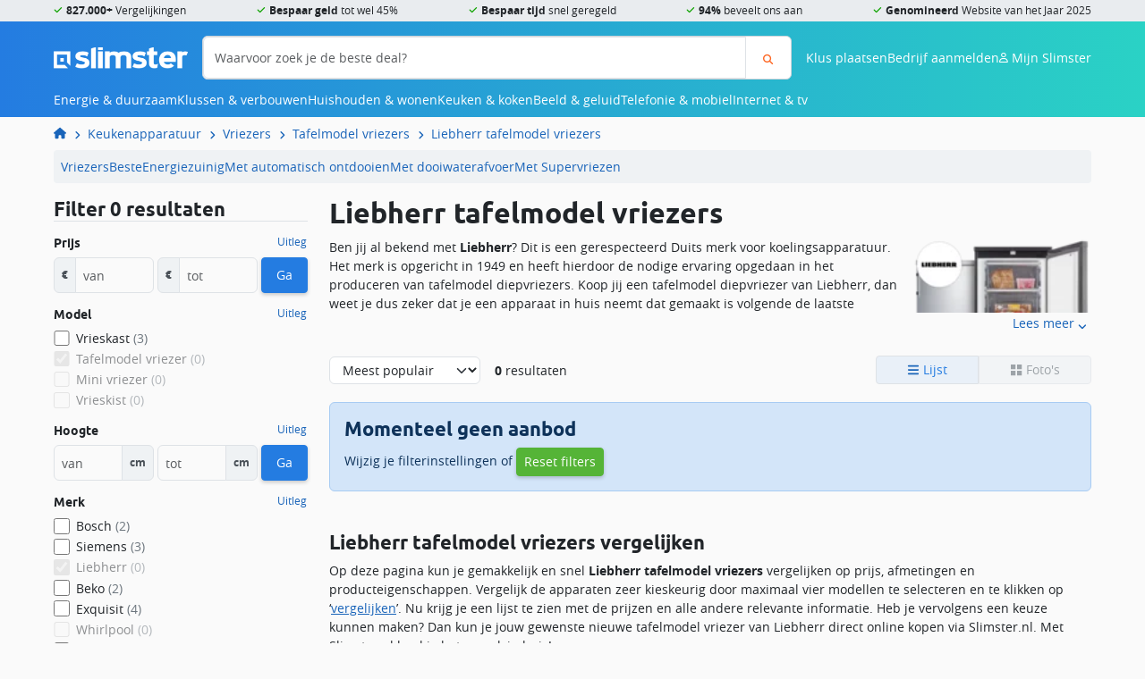

--- FILE ---
content_type: text/html; charset=UTF-8
request_url: https://slimster.nl/vriezers/tafelmodel/liebherr/
body_size: 17254
content:
        <!DOCTYPE html>
<html class="no-js" lang="nl" id="navToTop">
    <head>
        <title>Liebherr tafelmodel vriezer kopen? → Vind de beste deals - Slimster</title>

        <meta charset="utf-8">
<meta http-equiv="X-UA-Compatible" content="IE=edge">
<meta name="viewport" content="width=device-width, initial-scale=1, maximum-scale=1.0"> 

    <meta name="description" content="➥ Bij Slimster kun je eenvoudig Liebherr tafelmodel vriezers vergelijken op prijs, voorraad, (inbouw) afmetingen en op functionaliteit zoals No Frost! ✅">


<meta property="og:title" content="Liebherr tafelmodel vriezer kopen? → Vind de beste deals - Slimster"/>
<meta property="og:type" content="website">
<meta property="og:locale" content="nl">
<meta property="og:url" content="https://slimster.nl/vriezers/tafelmodel/liebherr/">
    <meta property="og:description" content="➥ Bij Slimster kun je eenvoudig Liebherr tafelmodel vriezers vergelijken op prijs, voorraad, (inbouw) afmetingen en op functionaliteit zoals No Frost! ✅">
        <meta property="og:image" content="https://cdn.slimster.nl/upload/cms/18/liebherr-tafelmodel-vriezer.png">
            <meta property="og:image:width" content="800">
                <meta property="og:image:height" content="600">
             
<link rel="dns-prefetch" href="https://cdn.slimster.nl/">
<link rel="preconnect" href="https://cdn.slimster.nl/">
<link rel="dns-prefetch" href="https://image.slimster.nl/">
<link rel="preconnect" href="https://image.slimster.nl/">
<link rel="preconnect" href="https://www.google.com">
<link rel="preconnect" href="https://www.gstatic.com" crossorigin>

<link crossorigin rel="stylesheet" href="/assets/Cms/Frontend/dist/bundle-main.CWTpfPGv.css">
<link rel="preload" href="/assets/Cms/Frontend/static/fonts/ubuntu-bold.woff2" as="font" type="font/woff2" crossorigin>
<link rel="preload" href="/assets/Cms/Frontend/static/fonts/opensans-regular.woff2" as="font" type="font/woff2" crossorigin>
<link rel="preload" href="/assets/Cms/Frontend/static/fonts/opensans-bold.woff2" as="font" type="font/woff2" crossorigin>
<link rel="preload" href="/assets/Cms/Frontend/static/fonts/icons.woff2" as="font" type="font/woff2" crossorigin>

        <link rel="canonical" href="https://slimster.nl/vriezers/tafelmodel/liebherr/">
    <link rel="alternate" href="https://slimster.nl/vriezers/tafelmodel/liebherr/" hreflang="nl">

        
        
<link rel="icon" type="image/png" href="/assets/Cms/Frontend/static/favicon/favicon-96x96.png" sizes="96x96" />
<link rel="icon" type="image/svg+xml" href="/assets/Cms/Frontend/static/favicon/favicon.svg" />
<link rel="shortcut icon" href="/assets/Cms/Frontend/static/favicon/favicon.ico" />
<link rel="apple-touch-icon" sizes="180x180" href="/assets/Cms/Frontend/static/favicon/apple-touch-icon.png" />
<link rel="manifest" href="/assets/Cms/Frontend/static/favicon/site.webmanifest" />         
<script defer src="https://track.slimster.nl/script.js" data-website-id="eda4ed77-bfd7-4dac-a783-ac8090a258e8"></script>

<script>
    var appConfig = {
        environment: 'prod',
        version: '4454',
        baseUrl: 'https://mijn.slimster.nl/api/'
    };
</script>


<!-- Google Tag Manager -->
<script data-cookieconsent="ignore">
    window.dataLayer = window.dataLayer || [];
    function gtag(){dataLayer.push(arguments);}
    gtag('js', new Date());

    <!-- Google Tag Manager -->
(function(w,d,s,l,i){w[l]=w[l]||[];w[l].push({'gtm.start':
new Date().getTime(),event:'gtm.js'});var f=d.getElementsByTagName(s)[0],
j=d.createElement(s),dl=l!='dataLayer'?'&l='+l:'';j.async=true;j.src=
'https://inc-a.slimster.nl/tagger.js?id='+i+dl;f.parentNode.insertBefore(j,f);
})(window,document,'script','dataLayer','increase');
<!-- End Google Tag Manager -->

    if (typeof dataLayer === 'undefined') {
        dataLayer = [];
    }
</script>
<!-- End Google Tag Manager -->
<style>
    body { margin: 0px !important; }
    .mod-search { display: none; }
    .mod-admin-menu { display: none; }
</style>

<meta name="p:domain_verify" content="d9ed6c80196376c7af2bc764f258e864"/>
<meta name="verification" content="cab670389e8fda4740106fbf997f3912" />
<meta name="robots" content="max-image-preview:large">
<link rel="dns-prefetch" href="https://cdn.slimster.nl/">
<link rel="preconnect" href="https://cdn.slimster.nl/" crossorigin>

<meta name="facebook-domain-verification" content="novvlneayxiafkz6pz5guvu55yrsdj" />

<script defer src="https://go.slimster.nl/jsTag?ap=1925217322"></script>

<!-- begin Convert Experiences code--><script type="text/javascript" src="//cdn-4.convertexperiments.com/v1/js/10041346-10042307.js?environment=production"></script><!-- end Convert Experiences code -->


<script type="application/ld+json">
                  {"@context":"http://schema.org","@graph":[{"@type":"WebSite","@id":"https://slimster.nl/#WebSite","inLanguage":"nl","url":"https://slimster.nl/","publisher":{"@id":"https://slimster.nl/#Organization"},"potentialAction":{"@type":"SearchAction","target":"https://slimster.nl/zoeken/?q={search_term_string}","query-input":"required name=search_term_string"}},{"@id":"https://slimster.nl/#WebPage","@type":["WebPage","CollectionPage"],"headline":"Liebherr tafelmodel vriezers","publisher":{"@id":"https://slimster.nl/#Organization"},"description":"\u27a5 Bij Slimster kun je eenvoudig Liebherr tafelmodel vriezers vergelijken op prijs, voorraad, (inbouw) afmetingen en op functionaliteit zoals No Frost! \u2705","breadcrumb":{"@id":"https://slimster.nl/#breadcrumbs"},"isPartOf":{"@id":"https://slimster.nl/#WebSite"},"datePublished":"2018-07-05T14:20:33+00:00","dateModified":"2024-08-28T08:34:53+00:00","primaryImageOfPage":{"@type":"ImageObject","@id":"#15167","inLanguage":"nl","caption":"Liebherr tafelmodel vriezers","url":"https://cdn.slimster.nl/upload/cms/18/liebherr-tafelmodel-vriezer.png","contentUrl":"https://cdn.slimster.nl/upload/cms/18/liebherr-tafelmodel-vriezer.png"}},{"@type":"Organization","@id":"https://slimster.nl/#Organization","url":"https://slimster.nl/","contactPoint":[{"@type":"ContactPoint","telephone":"+31882221410","email":"info@slimster.nl","contactType":"customer service","url":"https://slimster.nl/over/contact/","areaServed":["NL","BE"],"availableLanguage":["nl","en"]},{"@type":"ContactPoint","telephone":"+31882221400","email":"info@slimster.nl","contactType":"sales","url":"https://slimster.nl/over/contact/","areaServed":["NL","BE"],"availableLanguage":["nl","en"]}],"name":"Slimster","sameAs":["https://www.facebook.com/slimster.nl","https://www.youtube.com/channel/UCsdnZx4lDFOOy9E0jzSkrBg","https://twitter.com/slimsternl","https://www.instagram.com/slimster.nl/","https://nl.pinterest.com/slimsternl/","https://www.feedbackcompany.com/nl-nl/reviews/slimster/"],"logo":{"@type":"ImageObject","url":"https://slimster.nl/assets/slimster-amp.jpg","width":310,"height":60},"aggregateRating":{"@type":"AggregateRating","bestRating":10,"worstRating":1,"ratingValue":8.8,"reviewCount":1011,"url":"https://www.feedbackcompany.com/nl-nl/reviews/slimster/"}},{"@type":"BreadcrumbList","@id":"https://slimster.nl/#breadcrumbs","itemListElement":[{"@type":"ListItem","position":1,"name":"Home","item":"https://slimster.nl/"},{"@type":"ListItem","position":2,"name":"Keukenapparatuur","item":"https://slimster.nl/keukenapparatuur/"},{"@type":"ListItem","position":3,"name":"Vriezers","item":"https://slimster.nl/vriezers/"},{"@type":"ListItem","position":4,"name":"Tafelmodel vriezers","item":"https://slimster.nl/vriezers/tafelmodel/"},{"@type":"ListItem","position":5,"name":"Liebherr tafelmodel vriezers","item":"https://slimster.nl/vriezers/tafelmodel/liebherr/"}]}]}
</script>

<script async src="https://www.google.com/recaptcha/enterprise.js?render=6LcvMg8sAAAAAIT7p6pO7EoXY3FoYHbsNkRiZkS_"></script>     </head>
    <body class="ProductListPage">
                                    
            <header class="site-header">
    <div class="site-header__usps">
        <ul class="container">
            <li class="icon-check"><b>827.000+</b> Vergelijkingen</li>
            <li class="icon-check"><b>Bespaar geld</b> tot wel 45%</li>
            <li class="icon-check"><b>Bespaar tijd</b> snel geregeld</li>
            <li class="icon-check"><b>94%</b> beveelt ons aan</li>
            <li class="icon-check"><b>Genomineerd</b> Website van het Jaar 2025</li>
                    </ul>
    </div>
    <div class="site-header__top container">
        <div class="site-header__top-toggle d-md-none">
            <button id="js-siteNavToggle"
                class="btn btn-clear"
                data-bs-toggle="offcanvas"
                data-bs-target="#js-navWrapper"
                aria-controls="js-navWrapper"
            >
                Menu
            </button>
        </div>
        <div class="site-header__top-logo">
            <a href="//slimster.nl/"
                title="Slimster home"
            >
                <img srcset="/assets/Cms/Frontend/static/img/logo-white.webp,
                    /assets/Cms/Frontend/static/img/logo-white_2x.webp 2x"
                    src="/assets/Cms/Frontend/static/img/logo-white_2x.webp"
                    alt="logo-white.webp"
                    height="25"
                    width="150"
                >
            </a>
        </div>
        
<form action="https://slimster.nl/zoeken/"
        class="search-form site-header__top-search js-headerSearchForm" 
    method="get"
>
    <div class="input-group">
        <input aria-label="Waarvoor zoek je de beste deal?"
            class="form-control"
            name="q"
            placeholder="Waarvoor zoek je de beste deal?" 
            type="text" 
        >
        <button aria-label="Zoeken"
            class="btn btn-outline-search" 
            id="searchButton"
            type="sumbit"
        >
            <i class="icon-magnifying-glass"></i>
        </button>
    </div>
</form>        <div class="site-header__top-user-menu"> 
                        <a href="/klus-plaatsen/" class="d-none d-md-block">Klus plaatsen</a>
            <a href="/bedrijven/aanmelden/" class="d-none d-md-block">Bedrijf aanmelden</a>
                        <span aria-controls="js-navWrapper"
                class="icon-magnifying-glass d-md-none"
                data-bs-target="#js-navWrapper"
                data-bs-toggle="offcanvas"
                id="js-mobileSearchToggle"
            ></span>
            <span id="js-userMenuToggle">
                <i class="icon-user-regular"></i>
                <span class="d-none d-lg-inline">Mijn Slimster</span>
            </span>
        </div>
        <div id="js-navWrapper" class="site-header__top-menu offcanvas-md offcanvas-start">
            <script>
                var mainMenuData = [{"items":[{"items":[{"url":"/isolatie/","name":"Isolatie"},{"url":"/laadpaal/","name":"Laadpalen"},{"url":"/warmtepomp/","name":"Warmtepompen"},{"url":"/zonnepanelen/","name":"Zonnepanelen"},{"url":"/zonneboiler/","name":"Zonneboiler"},{"url":"/thuisbatterij/","name":"Thuisbatterij"},{"url":"/windturbine/","name":"Windturbine"},{"url":"/glaszetter/triple-hr-glas-prijs/","name":"Triple glas"},{"url":"/duurzaam/woning-verduurzamen/","name":"Woning verduurzamen"},{"url":"/duurzaam/isde-subsidie/","name":"ISDE subsidie"},{"url":"/dakdekker/prijzen/groendak/","name":"Groendak"}],"url":"/duurzaam/","name":"Duurzaam"},{"items":[{"url":"/energie/energie-vergelijken/","name":"Energie vergelijken"},{"url":"/energie/overstappen-energie/","name":"Overstappen energie"},{"url":"/energie/energieprijzen/","name":"Energieprijzen"},{"url":"/energie/energie-besparen/","name":"Energie besparen"},{"url":"/energie/energieleveranciers/","name":"Energieleveranciers"},{"url":"/energie/energielabel/","name":"Energielabel"},{"url":"/energie/groene-energie/","name":"Groene energie"}],"url":"/energie/","name":"Energie"},{"items":[{"url":"/fornuizen/energieklasse/","name":"Fornuizen"},{"url":"/koelkasten/energiezuinige-koelkast/","name":"Koelkasten"},{"url":"/vaatwassers/energiezuinige-vaatwasser/","name":"Vaatwassers"},{"url":"/vriezers/energiezuinige-vriezers/","name":"Vriezers"},{"url":"/wasdrogers/energiezuinige-wasdroger/","name":"Wasdrogers"},{"url":"/wasmachines/energiezuinige-wasmachine/","name":"Wasmachines"}],"url":"/energie/energiezuinige-apparaten/","name":"Energiezuinige apparaten"},{"items":[{"url":"/airco/","name":"Airconditioning"},{"url":"/cv-ketels/","name":"CV-ketels"},{"url":"/infrarood-verwarming/","name":"Infrarood verwarming"},{"url":"/vloerverwarming/","name":"Vloerverwarming"},{"url":"/klimaatbeheersing/","name":"Klimaatbeheersing"}],"name":"Verwarmen & koelen"}],"url":"/energie-duurzaam/","name":"Energie & duurzaam"},{"items":[{"items":[{"url":"/dakkapellen/","name":"Dakkapellen"},{"url":"/kozijnen/","name":"Kozijnen"},{"url":"/deuren/","name":"Deuren"},{"url":"/schuifpui/","name":"Schuifpuien"},{"url":"/isolatie/","name":"Isolatie"},{"url":"/carport/","name":"Carport"},{"url":"/gevelrenovatie/","name":"Gevelrenovatie"},{"url":"/uitbouw/","name":"Uitbouw"},{"url":"/dakopbouw/","name":"Dakopbouw"},{"url":"/sloopwerk/","name":"Sloopwerk"},{"url":"/terrasoverkapping/","name":"Terrasoverkapping"},{"url":"/tuin/","name":"Tuin"},{"url":"/nokverhoging/","name":"Nokverhoging"}],"name":"Bouw & verbouw"},{"items":[{"url":"/dakramen/","name":"Dakramen"},{"url":"/lichtstraat/","name":"Lichtstraten"},{"url":"/inbraakbeveiliging/","name":"Inbraakbeveiliging"},{"url":"/traprenovatie/","name":"Traprenovatie"},{"url":"/raamdecoratie/","name":"Raamdecoratie"},{"url":"/schoonmaak/","name":"Schoonmaak"},{"url":"/smart-home/","name":"Smart Home"},{"url":"/stoffering/","name":"Stoffering"},{"url":"/trap/","name":"Trappen"},{"url":"/vloeren/","name":"Vloer"},{"url":"/waterontharder/","name":"Waterontharder"},{"url":"/zonwering/","name":"Zonwering"}],"name":"Klussen & interieur"},{"items":[{"url":"/aannemer/","name":"Aannemers"},{"url":"/dakdekker/","name":"Dakdekkers"},{"url":"/elektricien/","name":"Elektricien"},{"url":"/glaszetter/","name":"Glaszetters"},{"url":"/hovenier/","name":"Hoveniers"},{"url":"/installateur/","name":"Installateurs"},{"url":"/ontruiming/","name":"Ontruimers"},{"url":"/schilder/","name":"Schilders"},{"url":"/stukadoors/","name":"Stukadoors"},{"url":"/tegelzetter/","name":"Tegelzetter"},{"url":"/timmerman/","name":"Timmerman"},{"url":"/verhuizen/","name":"Verhuizers"}],"url":"/vakmannen/","name":"Vakmannen"}],"url":"/klussen-verbouwen/","name":"Klussen & verbouwen"},{"items":[{"items":[{"url":"/wasmachines/","name":"Wasmachines"},{"url":"/wasdrogers/","name":"Wasdrogers"},{"url":"/was-droogcombinaties/","name":"Was-droogcombinaties"},{"url":"/vaatwassers/","name":"Vaatwassers"},{"url":"/strijkijzers/","name":"Strijken"}],"name":"Wassen & drogen"},{"items":[{"url":"/airco/","name":"Airco's"},{"url":"/elektrische-kachels/","name":"Elektrische kachels"},{"url":"/mobiele-aircos/","name":"Mobiele airco's"},{"url":"/luchtbevochtigers/","name":"Luchtbevochtigers"},{"url":"/luchtontvochtigers/","name":"Luchtontvochtigers"},{"url":"/luchtreinigers/","name":"Luchtreinigers"},{"url":"/thermostaten/","name":"Thermostaten"},{"url":"/ventilatie/","name":"Ventilatie"}],"url":"/klimaatbeheersing/","name":"Klimaatbeheersing"},{"items":[{"url":"/ip-cameras/","name":"IP camera's"},{"url":"/alarmsystemen/","name":"Alarmsystemen"},{"url":"/camerabeveiliging/","name":"Camerabeveiliging"},{"url":"/deurbeveiliging/","name":"Deurbeveiliging"},{"url":"/deurbellen/","name":"Deurbellen"},{"url":"/raambeveiliging/","name":"Raambeveiliging"},{"url":"/brandbeveiliging/","name":"Brandbeveiliging"}],"url":"/beveiliging/","name":"Beveiliging"},{"items":[{"url":"/smart-home/kosten-slimme-verlichting/","name":"Slimme verlichting"},{"url":"/smart-home/kosten-slimme-beveiliging/","name":"Slimme beveiliging"},{"url":"/smart-home/kosten-slimme-deurbel/","name":"Slimme deurbel"},{"url":"/smart-home/kosten-slimme-thermostaat-verwarming/","name":"Slimme thermostaat"},{"url":"/smart-home/kosten-slimme-zonwering/","name":"Slimme zonwering"},{"url":"/smart-home/kosten-slimme-tuin/","name":"Slimme tuin"},{"url":"/wasmachines/smart-wasmachines/","name":"Slimme wasmachines"},{"url":"/televisies/smart-tv/","name":"Smart TV"},{"url":"/kookplaten/slimme-kookplaat/","name":"Slimme kookplaat"},{"url":"/koelkasten/smart-koelkast-met-wifi/","name":"Slimme koelkasten"}],"url":"/smart-home/","name":"Smart Home"},{"items":[{"url":"/stofzuigers/","name":"Stofzuigers"},{"url":"/robotstofzuigers/","name":"Robotstofzuigers"}],"url":"/schoonmaak/","name":"Schoonmaken"}],"url":"/huishouden-wonen/","name":"Huishouden & wonen"},{"items":[{"items":[{"url":"/afzuigkappen/","name":"Afzuigkappen"},{"url":"/airfryers/","name":"Airfryers"},{"url":"/fornuizen/","name":"Fornuizen"},{"url":"/frituurpannen/","name":"Frituurpannen"},{"url":"/koelkasten/","name":"Koelkasten"},{"url":"/kookplaten/","name":"Kookplaten"},{"url":"/magnetrons/","name":"Magnetrons"},{"url":"/ovens/","name":"Ovens"},{"url":"/vaatwassers/","name":"Vaatwassers"},{"url":"/vriezers/","name":"Vriezers"}],"url":"/keukenapparatuur/","name":"Keukenapparatuur"},{"items":[{"url":"/keukens/keuken-ontwerpen/","name":"Keuken ontwerpen"},{"url":"/keukens/keuken-laten-plaatsen-kosten/","name":"Keuken monteren"},{"url":"/keukens/keukenrenovatie-kosten/","name":"Keuken renoveren"}],"url":"/keukens/","name":"Keuken"}],"url":"/keuken-koken/","name":"Keuken & koken"},{"items":[{"items":[{"url":"/televisies/ultra-hd-4k/","name":"4K Ultra HD tv's"},{"url":"/televisies/samsung-qled-tv/","name":"QLED tv's"},{"url":"/televisies/oled-tv/","name":"OLED tv's"},{"url":"/televisies/led-tv/","name":"LED tv's"},{"url":"/televisies/smart-tv/","name":"Smart tv's"},{"url":"/televisies/beste-tv/","name":"Beste tv's"},{"url":"/televisies/","name":"TV's vergelijken"}],"url":"/televisies/","name":"Televisies"},{"items":[{"url":"/televisies/8k-tv/","name":"8K tv's"},{"url":"/televisies/televisie-met-ambilight/","name":"Met ambilight"},{"url":"/televisies/tv-geschikt-voor-schotel-satelliet/","name":"Geschikt voor schotel / satelliet"},{"url":"/televisies/televisie-met-dvb-s-tuner/","name":"Met DVB-S tuner"},{"url":"/televisies/televisie-met-hdr-high-dynamic-range/","name":"Met HDR (High Dynamic Range)"}],"name":"Specifieke tv's"},{"items":[{"url":"/televisies/samsung/","name":"Samsung tv's"},{"url":"/televisies/lg/","name":"LG tv's"},{"url":"/televisies/philips/","name":"Philips tv's"},{"url":"/televisies/sony/","name":"Sony tv's"},{"url":"/televisies/tcl/","name":"TCL tv's"},{"url":"/televisies/salora/","name":"Salora tv's"}],"name":"Merken"}],"url":"/beeld-geluid/","name":"Beeld & geluid"},{"items":[{"items":[{"url":"/sim-only/","name":"Sim-only vergelijken"},{"url":"/sim-only/esim/","name":"eSIM only"},{"url":"/sim-only/beste/","name":"Beste sim only"},{"url":"/sim-only/5g/","name":"5G sim only"},{"url":"/sim-only/alleen-internet-en-data/","name":"Alleen internet / data"},{"url":"/sim-only/alleen-bellen-en-sms-zonder-data/","name":"Alleen bellen en SMS"},{"url":"/sim-only/maandelijks-opzegbaar/","name":"Maandelijks opzegbaar"},{"url":"/sim-only/onbeperkt-internet/","name":"Onbeperkt internet / data"}],"name":"Sim-only"},{"items":[{"url":"/telefoon-abonnement/","name":"Alle abonnementen vergelijken"},{"url":"/telefoon-abonnement/5g/","name":"5G abonnement"},{"url":"/telefoon-abonnement/apple-iphone/","name":"Apple iPhone met abonnement"},{"url":"/telefoon-abonnement/samsung/","name":"Samsung telefoons met abonnement"},{"url":"/telefoon-abonnement/kpn/","name":"KPN mobiel"},{"url":"/telefoon-abonnement/vodafone/","name":"Vodafone mobiel"},{"name":"T-Mobile mobiel"}],"name":"Telefoon abonnement"},{"items":[{"url":"/mobiele-telefoons/5g-telefoons/","name":"5G telefoons"},{"url":"/mobiele-telefoons/android-telefoons/","name":"Android telefoons"},{"url":"/mobiele-telefoons/ios-telefoons/","name":"iOS telefoons"}],"name":"Mobiele telefoons"}],"url":"/telefonie-mobiel/","name":"Telefonie & mobiel"},{"items":[{"items":[{"url":"/internet/internet-vergelijken/","name":"Internet vergelijken"},{"url":"/internet/alles-in-1-pakket-vergelijken/","name":"Alles-in-1 pakket vergelijken"},{"url":"/internet/glasvezel-vergelijken/","name":"Glasvezel vergelijken"},{"url":"/internet/internet-en-tv-overstappen-met-cadeau/","name":"Internet en tv overstappen"},{"url":"/internet/kabelinternet-vergelijken/","name":"Kabelinternet vergelijken"},{"url":"/internet/internet-en-onbeperkt-vast-bellen/","name":"Internet en bellen vergelijken"}],"name":"Internet"},{"items":[{"url":"/internet/digitale-tv-aanbieders/","name":"Digitale tv"},{"url":"/televisies/","name":"Nieuwe tv"},{"url":"/televisies/beste-tv/","name":"Beste tv's"}],"name":"Televisie"}],"url":"/internet-tv/","name":"Internet & tv"}];
            </script>
                        <div class="button-menu d-md-none">
                <a href="/klus-plaatsen/" class="btn btn-primary">
                    <svg xmlns="http://www.w3.org/2000/svg" viewBox="0 0 576 512" class="svg-icon svg-icon--hammer"><!--! Font Awesome Pro 6.2.0 by @fontawesome - https://fontawesome.com License - https://fontawesome.com/license (Commercial License) Copyright 2022 Fonticons, Inc. --><path d="M413.5 237.5c-28.2 4.8-58.2-3.6-80-25.4l-38.1-38.1C280.4 159 272 138.8 272 117.6V105.5L192.3 62c-5.3-2.9-8.6-8.6-8.3-14.7s3.9-11.5 9.5-14l47.2-21C259.1 4.2 279 0 299.2 0h18.1c36.7 0 72 14 98.7 39.1l44.6 42c24.2 22.8 33.2 55.7 26.6 86L503 183l8-8c9.4-9.4 24.6-9.4 33.9 0l24 24c9.4 9.4 9.4 24.6 0 33.9l-88 88c-9.4 9.4-24.6 9.4-33.9 0l-24-24c-9.4-9.4-9.4-24.6 0-33.9l8-8-17.5-17.5zM27.4 377.1L260.9 182.6c3.5 4.9 7.5 9.6 11.8 14l38.1 38.1c6 6 12.4 11.2 19.2 15.7L134.9 484.6c-14.5 17.4-36 27.4-58.6 27.4C34.1 512 0 477.8 0 435.7c0-22.6 10.1-44.1 27.4-58.6z"/></svg>
 Klus plaatsen
                </a>
                <a href="/bedrijven/aanmelden/" class="btn btn-primary">
                    <svg xmlns="http://www.w3.org/2000/svg" viewBox="0 0 384 512" class="svg-icon svg-icon--building-solid"><!--! Font Awesome Pro 6.2.1 by @fontawesome - https://fontawesome.com License - https://fontawesome.com/license (Commercial License) Copyright 2022 Fonticons, Inc. --><path d="M384 0H0V512H144V384h96V512H384V0zM64 224h64v64H64V224zm160 0v64H160V224h64zm32 0h64v64H256V224zM128 96v64H64V96h64zm32 0h64v64H160V96zm160 0v64H256V96h64z"/></svg>
 Bedrijf aanmelden
                </a>
            </div>
                        <div id="js-navMenu"></div>
        </div>
    </div>
</header>
    
            
<nav class="breadcrumbs">
    <ol class="container">
                                                            
            
            <li><a href="https://slimster.nl/" title="Slimster"><svg xmlns="http://www.w3.org/2000/svg" aria-label="Slimster.nl" aria-hidden="true" viewBox="0 0 576 512" class="svg-icon svg-icon--house"><!--! Font Awesome Pro 6.2.0 by @fontawesome - https://fontawesome.com License - https://fontawesome.com/license (Commercial License) Copyright 2022 Fonticons, Inc. --><path d="M575.8 255.5c0 18-15 32.1-32 32.1h-32l.7 160.2c0 2.7-.2 5.4-.5 8.1V472c0 22.1-17.9 40-40 40H456c-1.1 0-2.2 0-3.3-.1c-1.4 .1-2.8 .1-4.2 .1H416 392c-22.1 0-40-17.9-40-40V448 384c0-17.7-14.3-32-32-32H256c-17.7 0-32 14.3-32 32v64 24c0 22.1-17.9 40-40 40H160 128.1c-1.5 0-3-.1-4.5-.2c-1.2 .1-2.4 .2-3.6 .2H104c-22.1 0-40-17.9-40-40V360c0-.9 0-1.9 .1-2.8V287.6H32c-18 0-32-14-32-32.1c0-9 3-17 10-24L266.4 8c7-7 15-8 22-8s15 2 21 7L564.8 231.5c8 7 12 15 11 24z"/></svg>
</a></li>
    
    
            
            <li><a href="https://slimster.nl/keukenapparatuur/" title="Keukenapparatuur">Keukenapparatuur</a></li>
    
    
            
            <li><a href="https://slimster.nl/vriezers/" title="Vriezers">Vriezers</a></li>
    
    
            
            <li><a href="https://slimster.nl/vriezers/tafelmodel/" title="Tafelmodel vriezers">Tafelmodel vriezers</a></li>
    
    
            
            <li><a href="https://slimster.nl/vriezers/tafelmodel/liebherr/" title="Liebherr tafelmodel vriezers">Liebherr tafelmodel vriezers</a></li>
    
    </ol>
</nav>    
        <div class="layout-wrapper">
        <main class="layout layout--sidebar-left container">
                            <div class="layout__top">
                    	    <nav class="category-top-nav">
        <ul>
                                            <li><a href="https://slimster.nl/vriezers/">Vriezers</a></li>
                                                            <li><a href="https://slimster.nl/vriezers/beste-vriezer/beste-tafelmodel-vriezer/">Beste</a></li>
                                                            <li><a href="https://slimster.nl/vriezers/energiezuinige-vriezers/">Energiezuinig</a></li>
                                                            <li><a href="https://slimster.nl/vriezers/tafelmodel/met-automatisch-ontdooien/">Met automatisch ontdooien</a></li>
                                                            <li><a href="https://slimster.nl/vriezers/tafelmodel/met-dooiwaterafvoer/">Met dooiwaterafvoer</a></li>
                                                            <li><a href="https://slimster.nl/vriezers/tafelmodel/met-supervriezen/">Met Supervriezen</a></li>
                                    </ul>
    </nav>
   
                </div>
            
            
            	<div class="layout__body">
		<h1>Liebherr tafelmodel vriezers</h1>
		
<div class="cms-blocks grid ">
        
    
                                                    <div class="cms-block cms-block-text ">
                    
                                        

                                                                    <div id="collapsable-text-33287" class="collapsable-text">
                                                                                                <picture>
                                        <source srcset="https://cdn.slimster.nl/upload/cache/image_150/upload/cms/18/liebherr-tafelmodel-vriezer.png 1x, https://cdn.slimster.nl/upload/cache/image_300/upload/cms/18/liebherr-tafelmodel-vriezer.png 2x">
                                        <img alt="Liebherr tafelmodel vriezers"
                                            class="cms-block-text__featured-image"
                                            height="600"
                                            width="600"
                                            src="https://cdn.slimster.nl/upload/cms/18/liebherr-tafelmodel-vriezer.png"
                                        >
                                    </picture>
                                                                                        <p>Ben jij al bekend met <strong>Liebherr</strong>? Dit is een gerespecteerd Duits merk voor koelingsapparatuur. Het merk is opgericht in 1949 en heeft hierdoor de nodige ervaring opgedaan in het produceren van tafelmodel diepvriezers. Koop jij een tafelmodel diepvriezer van Liebherr, dan weet je dus zeker dat je een apparaat in huis neemt dat gemaakt is volgende de laatste geavanceerde technologie&euml;n.</p>

<p>Je kiest hiermee bovendien voor een uiterst energiezuinige vriezer. Alle <a href="https://slimster.nl/vriezers/tafelmodel/">tafelmodel vriezers</a> van Liebherr hebben daarnaast vele handige functies. Denk hierbij aan <a href="https://slimster.nl/vriezers/tafelmodel/met-no-frost/">no frost</a>, SmartFreeze en LED-verlichting. Liebherr is een merk dat sterke apparaten op de markt brengt, dus je kunt er vele jaren mee vooruit!</p>

                        </div>
                        <button class="btn btn-clear collapsable-text__toggle invisible"
                                aria-expanded="false"
                                aria-controls="collapsable-text-33287">
                            <span class="if-not-collapsed icon-angle-up">Lees minder</span>
                            <span class="if-collapsed icon-angle-down">Lees meer</span>
                        </button>
                                    </div>
                            
                        
                        
                        
                        
                        
                        
                        
                        
                        
                        
                        
                        
                        
                        
                        
                                
                                                            
                        
                        
                        
                        
                        
                        
                        
                        
                        
                        
                        
                        
                        
                                        <div id="comparisonProducts" class="cms-block cms-block-comparison"
                    data-comparison-category="vriezers"
                    data-view="grid"
                >
                            
    <div class="productlist-wrapper">

                        
        																																
<div class="productlist-header">
	<div class="productlist-header__sort">
		<select id="js-facetSortOrder" class="form-select">
			<option data-sort="score" data-order="desc">Meest populair</option>
			<option data-sort="price" data-order="asc" >
				Prijs laag - hoog
			</option>
			<option data-sort="price" data-order="desc" >
				Prijs hoog - laag
			</option>
		</select>
	</div>

	<div class="productlist-header__sidebar-toggle">
		<button type="button" 
            class="btn btn-secondary btn-sm"
            data-bs-toggle="offcanvas" 
            data-bs-target="#js-facetsContainer" 
            aria-controls="js-facetsContainer"
        >
			<i class="icon-filter"></i> Filters
							<span class="badge">2</span>
					</button>
	</div>

	<div class="productlist-header__result-count js-resultCount">
		<span class="strong">0</span> resultaten
	</div>

																																																																																											
	<div class="productlist-header__clear-filters">
			</div>

	<div class="productlist-header__properties">
					<select class="form-select js-comparisonPropertyColumn" data-column="1">
									<option value="model"  selected >Model</option>
									<option value="energy_rate" >Energieklasse</option>
									<option value="height" >Hoogte</option>
									<option value="no_frost" >No Frost</option>
									<option value="placement" >Plaatsing vriezer</option>
									<option value="function_outside" >Geschikt voor koude ruimte</option>
									<option value="netto_capacity" >Netto inhoud</option>
									<option value="shelves" >Aantal lades/planken</option>
									<option value="width" >Breedte</option>
									<option value="noise_level" >Geluidsniveau</option>
									<option value="depth" >Diepte</option>
									<option value="function_door_hinge" >Deurscharnieren</option>
									<option value="color" >Kleur</option>
									<option value="function_ease_of_use" >Gebruiksgemak</option>
									<option value="type_door" >Type deur</option>
									<option value="freezer_capacity" >Vriescapaciteit per dag</option>
									<option value="function_temprature_control" >Type bediening</option>
									<option value="function_quick_freeze" >Supervriezen</option>
									<option value="climate_class" >Klimaatklasse</option>
									<option value="height_cavity" >Nishoogte</option>
									<option value="width_cavity" >Nisbreedte</option>
									<option value="depth_cavity" >Nisdiepte</option>
									<option value="available_at" >Verkrijgbaar bij</option>
									<option value="introduction" >Introductiejaar</option>
							</select>
			<select class="form-select js-comparisonPropertyColumn" data-column="2">
									<option value="model" >Model</option>
									<option value="energy_rate"  selected >Energieklasse</option>
									<option value="height" >Hoogte</option>
									<option value="no_frost" >No Frost</option>
									<option value="placement" >Plaatsing vriezer</option>
									<option value="function_outside" >Geschikt voor koude ruimte</option>
									<option value="netto_capacity" >Netto inhoud</option>
									<option value="shelves" >Aantal lades/planken</option>
									<option value="width" >Breedte</option>
									<option value="noise_level" >Geluidsniveau</option>
									<option value="depth" >Diepte</option>
									<option value="function_door_hinge" >Deurscharnieren</option>
									<option value="color" >Kleur</option>
									<option value="function_ease_of_use" >Gebruiksgemak</option>
									<option value="type_door" >Type deur</option>
									<option value="freezer_capacity" >Vriescapaciteit per dag</option>
									<option value="function_temprature_control" >Type bediening</option>
									<option value="function_quick_freeze" >Supervriezen</option>
									<option value="climate_class" >Klimaatklasse</option>
									<option value="height_cavity" >Nishoogte</option>
									<option value="width_cavity" >Nisbreedte</option>
									<option value="depth_cavity" >Nisdiepte</option>
									<option value="available_at" >Verkrijgbaar bij</option>
									<option value="introduction" >Introductiejaar</option>
							</select>
			</div>

	<div class="productlist-header__view btn-group">
		<button type="button" class="btn js-listView" disabled><svg xmlns="http://www.w3.org/2000/svg" viewBox="0 0 448 512" class="svg-icon svg-icon--bars"><!--! Font Awesome Pro 6.2.0 by @fontawesome - https://fontawesome.com License - https://fontawesome.com/license (Commercial License) Copyright 2022 Fonticons, Inc. --><path d="M0 96C0 78.3 14.3 64 32 64H416c17.7 0 32 14.3 32 32s-14.3 32-32 32H32C14.3 128 0 113.7 0 96zM0 256c0-17.7 14.3-32 32-32H416c17.7 0 32 14.3 32 32s-14.3 32-32 32H32c-17.7 0-32-14.3-32-32zM448 416c0 17.7-14.3 32-32 32H32c-17.7 0-32-14.3-32-32s14.3-32 32-32H416c17.7 0 32 14.3 32 32z"/></svg>
 Lijst</button>
		<button type="button" class="btn js-gridView" disabled><svg xmlns="http://www.w3.org/2000/svg" viewBox="0 0 448 512" class="svg-icon svg-icon--grid-2"><!--! Font Awesome Pro 6.2.0 by @fontawesome - https://fontawesome.com License - https://fontawesome.com/license (Commercial License) Copyright 2022 Fonticons, Inc. --><path d="M192 32H0V224H192V32zm0 256H0V480H192V288zM256 32V224H448V32H256zM448 288H256V480H448V288z"/></svg>
 Foto's</button>
	</div>
</div>
    
                                    <div class="alert alert-primary mt-4 mb-4">
                    <h2 class="alert-heading">Momenteel geen aanbod</h2>
                    <p>Wijzig je filterinstellingen of <button class="js-resetFilters btn btn-sm btn-secondary" type="button">Reset filters</button></p>
                </div>
                        </div>

            

                </div>
                            
                        
                                
                                                                            <div class="cms-block cms-block-text ">
                    
                                            <h2     >
        Liebherr tafelmodel vriezers vergelijken
    </h2>


                                                                                                                        
                        <p>Op deze pagina kun je gemakkelijk en snel <strong>Liebherr tafelmodel vriezers</strong> vergelijken op prijs, afmetingen en producteigenschappen. Vergelijk de apparaten zeer kieskeurig door maximaal vier modellen te selecteren en te klikken op &lsquo;<a href="https://slimster.nl/vriezers/vergelijken/">vergelijken</a>&rsquo;. Nu krijg je een lijst te zien met de prijzen en alle andere relevante informatie. Heb je vervolgens een keuze kunnen maken? Dan kun je jouw gewenste nieuwe tafelmodel vriezer van Liebherr direct online kopen via Slimster.nl. Met Slimster.nl haal je het gemak in huis!</p>

                                    </div>
                            
                        
                        
                        
                        
                        
                        
                        
                        
                        
                        
                        
                        
                        
                        
                        
                                
                                                                            <div class="cms-block cms-block-text ">
                    
                                            <h2     >
        Liebherr tafelmodel vriezer kopen
    </h2>


                                                                                                                        
                        <p>Heb jij alle <a href="https://slimster.nl/vriezers/liebherr/">Liebherr vriezers</a> kieskeurig kunnen vergelijken via Slimster? Dan heb je vast een diepvries gevonden die voldoet aan jouw wensen. Check snel de prijstabel op de productpagina om te ontdekken welke webshop het goedkoopst is. Bij Slimster.nl kun je jouw nieuwe <strong>Liebherr tafelmodel vriezer</strong> voor de laagste prijs kopen!</p>

<div class="cms-block-text__cta">
    <div class="cms-block-text__cta-header">Ben jij op zoek naar de beste tafelmodel vriezer?</div>
    <a href="https://slimster.nl/vriezers/beste-vriezer/beste-tafelmodel-vriezer/" class="cms-block-text__cta-action btn btn-primary btn-angle-r">Bekijk beste tafelmodel vriezer</a>
</div>


                                    </div>
                            
                        
                        
                        
                        
                        
                        
                        
                        
                        
                        
                        
                        
                        
                        
                        
                                
                                                            
                        
                        
                        
                        
                        
                        
                        
                        
                        
                        
                        
                                        <div class="cms-block cms-block-navlist mt-4 mb-4 ">
                    

    


    <div class="index-list">
                                                                                            
                <ol>
                    <li class="index-list__marker">A</li>
                                <li class="index-list__item">
                        <a href="https://slimster.nl/vriezers/tafelmodel/aeg/">AEG tafelmodel vriezers</a>
                    </li>
                                                    <li class="index-list__item">
                        <a href="https://slimster.nl/vriezers/tafelmodel/atag/">ATAG tafelmodel vriezers</a>
                    </li>
                                                                    </ol>
                                                                
                <ol>
                    <li class="index-list__marker">B</li>
                                <li class="index-list__item">
                        <a href="https://slimster.nl/vriezers/tafelmodel/bauknecht/">Bauknecht tafelmodel vriezers</a>
                    </li>
                                                    <li class="index-list__item">
                        <a href="https://slimster.nl/vriezers/tafelmodel/beko/">BEKO tafelmodel vriezers</a>
                    </li>
                                                    <li class="index-list__item">
                        <a href="https://slimster.nl/vriezers/tafelmodel/bosch/">Bosch tafelmodel vriezers</a>
                    </li>
                                                                    </ol>
                                                                
                <ol>
                    <li class="index-list__marker">C</li>
                                <li class="index-list__item">
                        <a href="https://slimster.nl/vriezers/tafelmodel/candy/">Candy tafelmodel vriezers</a>
                    </li>
                                                                    </ol>
                                                                
                <ol>
                    <li class="index-list__marker">E</li>
                                <li class="index-list__item">
                        <a href="https://slimster.nl/vriezers/tafelmodel/electrolux/">Electrolux tafelmodel vriezers</a>
                    </li>
                                                    <li class="index-list__item">
                        <a href="https://slimster.nl/vriezers/tafelmodel/etna/">ETNA tafelmodel vriezers</a>
                    </li>
                                                    <li class="index-list__item">
                        <a href="https://slimster.nl/vriezers/tafelmodel/exquisit/">Exquisit tafelmodel vriezers</a>
                    </li>
                                                                    </ol>
                                                                
                <ol>
                    <li class="index-list__marker">I</li>
                                <li class="index-list__item">
                        <a href="https://slimster.nl/vriezers/tafelmodel/inventum/">Inventum tafelmodel vriezers</a>
                    </li>
                                                                    </ol>
                                                                
                <ol>
                    <li class="index-list__marker">M</li>
                                <li class="index-list__item">
                        <a href="https://slimster.nl/vriezers/tafelmodel/miele/">Miele tafelmodel vriezers</a>
                    </li>
                                                                    </ol>
                                                                
                <ol>
                    <li class="index-list__marker">P</li>
                                <li class="index-list__item">
                        <a href="https://slimster.nl/vriezers/tafelmodel/pelgrim/">Pelgrim tafelmodel vriezers</a>
                    </li>
                                                                    </ol>
                                                                
                <ol>
                    <li class="index-list__marker">S</li>
                                <li class="index-list__item">
                        <a href="https://slimster.nl/vriezers/tafelmodel/severin/">Severin tafelmodel vriezers</a>
                    </li>
                                                    <li class="index-list__item">
                        <a href="https://slimster.nl/vriezers/tafelmodel/siemens/">Siemens tafelmodel vriezers</a>
                    </li>
                                                                    </ol>
                                                                
                <ol>
                    <li class="index-list__marker">T</li>
                                <li class="index-list__item">
                        <a href="https://slimster.nl/vriezers/tafelmodel/met-automatisch-ontdooien/">Tafelmodel vriezers met automatisch ontdooien</a>
                    </li>
                                                    <li class="index-list__item">
                        <a href="https://slimster.nl/vriezers/tafelmodel/met-dooiwaterafvoer/">Tafelmodel vriezers met dooiwaterafvoer</a>
                    </li>
                                                    <li class="index-list__item">
                        <a href="https://slimster.nl/vriezers/tafelmodel/met-low-frost/">Tafelmodel vriezers met Low Frost</a>
                    </li>
                                                    <li class="index-list__item">
                        <a href="https://slimster.nl/vriezers/tafelmodel/met-no-frost/">Tafelmodel vriezers met No Frost</a>
                    </li>
                                                    <li class="index-list__item">
                        <a href="https://slimster.nl/vriezers/tafelmodel/met-supervriezen/">Tafelmodel vriezers met Supervriezen</a>
                    </li>
                                                                    </ol>
                                                                
                <ol>
                    <li class="index-list__marker">W</li>
                                <li class="index-list__item">
                        <a href="https://slimster.nl/vriezers/tafelmodel/whirlpool/">Whirlpool tafelmodel vriezers</a>
                    </li>
                                                                    </ol>
                                                                
                <ol>
                    <li class="index-list__marker">Z</li>
                                <li class="index-list__item">
                        <a href="https://slimster.nl/vriezers/tafelmodel/zanussi/">Zanussi tafelmodel vriezers</a>
                    </li>
                            </ol>
                     
    </div>




                </div>
                            
                        
                        
                        
                                
                            </div>
	</div>

                                        <aside class="layout__sidebar">
                    		<form class="facets offcanvas-lg offcanvas-start" 
		id="js-facetsContainer" 
		autocomplete="off" 
		data-content-id="comparisonProducts"
		data-subject="comparison"
	>
				<div class="facets__header">
			<h2>
				<span class="d-none d-lg-inline">Filter </span>
				<span class="d-lg-none">Bekijk </span>
				<span class="js-resultCountUpdate">0 resultaten</span>
			</h2>
			<button type="button" 
				class="btn-close d-lg-none" 
				data-bs-toggle="offcanvas" 
            	data-bs-target="#js-facetsContainer" 
            	aria-controls="js-facetsContainer" 
				aria-label="Close"></button>
		</div>
		
																	
				
													<div class="facet-group" data-filter-name="price">
						<div class="facet-group-header h4">
							Prijs
															<button class="btn btn-clear js-facetModalFilterDescription" data-modal-subject="comparison" data-modal-id="83" type="button">
									Uitleg
								</button>
													</div>

																														<div class="range-input">
							<div class="input-group">
																	<span class="input-group-text">€</span>
																<input class="range-input__inputs-from form-control" 
									min="0"
									max="999999"
									name="min"
									type="number" 
									value="" 
									placeholder="van"
								/>
															</div>
							<div class="input-group">
																	<span class="input-group-text">€</span>
																<input class="range-input__inputs-to form-control" 
									min="0" 
									max="999999"
									name="max"
									type="number" 
									value="" 
									placeholder="tot"
								/>
															</div>
							<button class="btn btn-primary" type="button">Ga</button>
						</div>
					</div>
																																												<div class="facet-group " 
						data-filter-name="model"
											>
						<div class="facet-group-header h4">
							Model
															<button class="btn btn-clear js-facetModalFilterDescription" data-modal-subject="comparison" data-modal-id="505" type="button">
									Uitleg
								</button>
													</div>
						
													<div class="facet-item form-check">
								<input class="form-check-input"
									id="model-Vrieskast"
									name="model"
									type="checkbox"
									value="Vrieskast"
									
									
								>
								<label class="form-check-label" for="model-Vrieskast">
																			Vrieskast
																		<span>(3)</span>
								</label>
							</div>
													<div class="facet-item form-check">
								<input class="form-check-input"
									id="model-Tafelmodel vriezer"
									name="model"
									type="checkbox"
									value="Tafelmodel vriezer"
									checked="checked"
									disabled
								>
								<label class="form-check-label" for="model-Tafelmodel vriezer">
																			Tafelmodel vriezer
																		<span>(0)</span>
								</label>
							</div>
													<div class="facet-item form-check">
								<input class="form-check-input"
									id="model-Mini vriezer"
									name="model"
									type="checkbox"
									value="Mini vriezer"
									
									disabled
								>
								<label class="form-check-label" for="model-Mini vriezer">
																			Mini vriezer
																		<span>(0)</span>
								</label>
							</div>
													<div class="facet-item form-check">
								<input class="form-check-input"
									id="model-Vrieskist"
									name="model"
									type="checkbox"
									value="Vrieskist"
									
									disabled
								>
								<label class="form-check-label" for="model-Vrieskist">
																			Vrieskist
																		<span>(0)</span>
								</label>
							</div>
											</div>
				
				
																																																<div class="facet-group d-none" 
						data-filter-name="energy_rate"
													date-filter-collapse="4"
											>
						<div class="facet-group-header h4">
							Energieklasse
															<button class="btn btn-clear js-facetModalFilterDescription" data-modal-subject="comparison" data-modal-id="78" type="button">
									Uitleg
								</button>
													</div>
						
													<div class="facet-item form-check">
								<input class="form-check-input"
									id="energy_rate-C"
									name="energy_rate"
									type="checkbox"
									value="C"
									
									disabled
								>
								<label class="form-check-label" for="energy_rate-C">
																			Energieklasse C
																		<span>(0)</span>
								</label>
							</div>
													<div class="facet-item form-check">
								<input class="form-check-input"
									id="energy_rate-D"
									name="energy_rate"
									type="checkbox"
									value="D"
									
									disabled
								>
								<label class="form-check-label" for="energy_rate-D">
																			Energieklasse D
																		<span>(0)</span>
								</label>
							</div>
													<div class="facet-item form-check">
								<input class="form-check-input"
									id="energy_rate-E"
									name="energy_rate"
									type="checkbox"
									value="E"
									
									disabled
								>
								<label class="form-check-label" for="energy_rate-E">
																			Energieklasse E
																		<span>(0)</span>
								</label>
							</div>
													<div class="facet-item form-check">
								<input class="form-check-input"
									id="energy_rate-Energieklasse E"
									name="energy_rate"
									type="checkbox"
									value="Energieklasse E"
									
									disabled
								>
								<label class="form-check-label" for="energy_rate-Energieklasse E">
																			Energieklasse Energieklasse E
																		<span>(0)</span>
								</label>
							</div>
													<div class="facet-item form-check">
								<input class="form-check-input"
									id="energy_rate-F"
									name="energy_rate"
									type="checkbox"
									value="F"
									
									disabled
								>
								<label class="form-check-label" for="energy_rate-F">
																			Energieklasse F
																		<span>(0)</span>
								</label>
							</div>
											</div>
				
				
																												
				
													<div class="facet-group" data-filter-name="height">
						<div class="facet-group-header h4">
							Hoogte
															<button class="btn btn-clear js-facetModalFilterDescription" data-modal-subject="comparison" data-modal-id="96" type="button">
									Uitleg
								</button>
													</div>

																														<div class="range-input">
							<div class="input-group">
																<input class="range-input__inputs-from form-control" 
									min="0"
									max="999999"
									name="min"
									type="number" 
									value="" 
									placeholder="van"
								/>
																	<span class="input-group-text">cm</span>
															</div>
							<div class="input-group">
																<input class="range-input__inputs-to form-control" 
									min="0" 
									max="999999"
									name="max"
									type="number" 
									value="" 
									placeholder="tot"
								/>
																	<span class="input-group-text">cm</span>
															</div>
							<button class="btn btn-primary" type="button">Ga</button>
						</div>
					</div>
																																												<div class="facet-group d-none" 
						data-filter-name="no_frost"
											>
						<div class="facet-group-header h4">
							No Frost
															<button class="btn btn-clear js-facetModalFilterDescription" data-modal-subject="comparison" data-modal-id="80" type="button">
									Uitleg
								</button>
													</div>
						
													<div class="facet-item form-check">
								<input class="form-check-input"
									id="no_frost-1"
									name="no_frost"
									type="checkbox"
									value="1"
									
									disabled
								>
								<label class="form-check-label" for="no_frost-1">
																														Ja
																												<span>(0)</span>
								</label>
							</div>
													<div class="facet-item form-check">
								<input class="form-check-input"
									id="no_frost-0"
									name="no_frost"
									type="checkbox"
									value="0"
									
									disabled
								>
								<label class="form-check-label" for="no_frost-0">
																														Nee
																												<span>(0)</span>
								</label>
							</div>
											</div>
				
				
																																																<div class="facet-group " 
						data-filter-name="brand"
													date-filter-collapse="5"
											>
						<div class="facet-group-header h4">
							Merk
															<button class="btn btn-clear js-facetModalFilterDescription" data-modal-subject="comparison" data-modal-id="81" type="button">
									Uitleg
								</button>
													</div>
						
													<div class="facet-item form-check">
								<input class="form-check-input"
									id="brand-Bosch"
									name="brand"
									type="checkbox"
									value="Bosch"
									
									
								>
								<label class="form-check-label" for="brand-Bosch">
																			Bosch
																		<span>(2)</span>
								</label>
							</div>
													<div class="facet-item form-check">
								<input class="form-check-input"
									id="brand-Siemens"
									name="brand"
									type="checkbox"
									value="Siemens"
									
									
								>
								<label class="form-check-label" for="brand-Siemens">
																			Siemens
																		<span>(3)</span>
								</label>
							</div>
													<div class="facet-item form-check">
								<input class="form-check-input"
									id="brand-Liebherr"
									name="brand"
									type="checkbox"
									value="Liebherr"
									checked="checked"
									disabled
								>
								<label class="form-check-label" for="brand-Liebherr">
																			Liebherr
																		<span>(0)</span>
								</label>
							</div>
													<div class="facet-item form-check">
								<input class="form-check-input"
									id="brand-Beko"
									name="brand"
									type="checkbox"
									value="Beko"
									
									
								>
								<label class="form-check-label" for="brand-Beko">
																			Beko
																		<span>(2)</span>
								</label>
							</div>
													<div class="facet-item form-check">
								<input class="form-check-input"
									id="brand-Exquisit"
									name="brand"
									type="checkbox"
									value="Exquisit"
									
									
								>
								<label class="form-check-label" for="brand-Exquisit">
																			Exquisit
																		<span>(4)</span>
								</label>
							</div>
													<div class="facet-item form-check">
								<input class="form-check-input"
									id="brand-Whirlpool"
									name="brand"
									type="checkbox"
									value="Whirlpool"
									
									disabled
								>
								<label class="form-check-label" for="brand-Whirlpool">
																			Whirlpool
																		<span>(0)</span>
								</label>
							</div>
													<div class="facet-item form-check">
								<input class="form-check-input"
									id="brand-AEG"
									name="brand"
									type="checkbox"
									value="AEG"
									
									
								>
								<label class="form-check-label" for="brand-AEG">
																			AEG
																		<span>(1)</span>
								</label>
							</div>
													<div class="facet-item form-check">
								<input class="form-check-input"
									id="brand-Miele"
									name="brand"
									type="checkbox"
									value="Miele"
									
									disabled
								>
								<label class="form-check-label" for="brand-Miele">
																			Miele
																		<span>(0)</span>
								</label>
							</div>
													<div class="facet-item form-check">
								<input class="form-check-input"
									id="brand-Inventum"
									name="brand"
									type="checkbox"
									value="Inventum"
									
									
								>
								<label class="form-check-label" for="brand-Inventum">
																			Inventum
																		<span>(4)</span>
								</label>
							</div>
													<div class="facet-item form-check">
								<input class="form-check-input"
									id="brand-ETNA"
									name="brand"
									type="checkbox"
									value="ETNA"
									
									
								>
								<label class="form-check-label" for="brand-ETNA">
																			ETNA
																		<span>(2)</span>
								</label>
							</div>
													<div class="facet-item form-check">
								<input class="form-check-input"
									id="brand-Bomann"
									name="brand"
									type="checkbox"
									value="Bomann"
									
									disabled
								>
								<label class="form-check-label" for="brand-Bomann">
																			Bomann
																		<span>(0)</span>
								</label>
							</div>
													<div class="facet-item form-check">
								<input class="form-check-input"
									id="brand-Fagor"
									name="brand"
									type="checkbox"
									value="Fagor"
									
									disabled
								>
								<label class="form-check-label" for="brand-Fagor">
																			Fagor
																		<span>(0)</span>
								</label>
							</div>
													<div class="facet-item form-check">
								<input class="form-check-input"
									id="brand-Amica"
									name="brand"
									type="checkbox"
									value="Amica"
									
									disabled
								>
								<label class="form-check-label" for="brand-Amica">
																			Amica
																		<span>(0)</span>
								</label>
							</div>
													<div class="facet-item form-check">
								<input class="form-check-input"
									id="brand-Samsung"
									name="brand"
									type="checkbox"
									value="Samsung"
									
									disabled
								>
								<label class="form-check-label" for="brand-Samsung">
																			Samsung
																		<span>(0)</span>
								</label>
							</div>
													<div class="facet-item form-check">
								<input class="form-check-input"
									id="brand-Smeg"
									name="brand"
									type="checkbox"
									value="Smeg"
									
									disabled
								>
								<label class="form-check-label" for="brand-Smeg">
																			Smeg
																		<span>(0)</span>
								</label>
							</div>
													<div class="facet-item form-check">
								<input class="form-check-input"
									id="brand-Electrolux"
									name="brand"
									type="checkbox"
									value="Electrolux"
									
									
								>
								<label class="form-check-label" for="brand-Electrolux">
																			Electrolux
																		<span>(1)</span>
								</label>
							</div>
													<div class="facet-item form-check">
								<input class="form-check-input"
									id="brand-Hisense"
									name="brand"
									type="checkbox"
									value="Hisense"
									
									disabled
								>
								<label class="form-check-label" for="brand-Hisense">
																			Hisense
																		<span>(0)</span>
								</label>
							</div>
													<div class="facet-item form-check">
								<input class="form-check-input"
									id="brand-Neff"
									name="brand"
									type="checkbox"
									value="Neff"
									
									
								>
								<label class="form-check-label" for="brand-Neff">
																			Neff
																		<span>(2)</span>
								</label>
							</div>
													<div class="facet-item form-check">
								<input class="form-check-input"
									id="brand-Polar"
									name="brand"
									type="checkbox"
									value="Polar"
									
									disabled
								>
								<label class="form-check-label" for="brand-Polar">
																			Polar
																		<span>(0)</span>
								</label>
							</div>
													<div class="facet-item form-check">
								<input class="form-check-input"
									id="brand-Salora"
									name="brand"
									type="checkbox"
									value="Salora"
									
									disabled
								>
								<label class="form-check-label" for="brand-Salora">
																			Salora
																		<span>(0)</span>
								</label>
							</div>
													<div class="facet-item form-check">
								<input class="form-check-input"
									id="brand-Bartscher"
									name="brand"
									type="checkbox"
									value="Bartscher"
									
									disabled
								>
								<label class="form-check-label" for="brand-Bartscher">
																			Bartscher
																		<span>(0)</span>
								</label>
							</div>
													<div class="facet-item form-check">
								<input class="form-check-input"
									id="brand-Gorenje"
									name="brand"
									type="checkbox"
									value="Gorenje"
									
									disabled
								>
								<label class="form-check-label" for="brand-Gorenje">
																			Gorenje
																		<span>(0)</span>
								</label>
							</div>
													<div class="facet-item form-check">
								<input class="form-check-input"
									id="brand-Haier"
									name="brand"
									type="checkbox"
									value="Haier"
									
									disabled
								>
								<label class="form-check-label" for="brand-Haier">
																			Haier
																		<span>(0)</span>
								</label>
							</div>
													<div class="facet-item form-check">
								<input class="form-check-input"
									id="brand-Hendi"
									name="brand"
									type="checkbox"
									value="Hendi"
									
									
								>
								<label class="form-check-label" for="brand-Hendi">
																			Hendi
																		<span>(1)</span>
								</label>
							</div>
													<div class="facet-item form-check">
								<input class="form-check-input"
									id="brand-Klarstein"
									name="brand"
									type="checkbox"
									value="Klarstein"
									
									disabled
								>
								<label class="form-check-label" for="brand-Klarstein">
																			Klarstein
																		<span>(0)</span>
								</label>
							</div>
													<div class="facet-item form-check">
								<input class="form-check-input"
									id="brand-Polar Refrigeration"
									name="brand"
									type="checkbox"
									value="Polar Refrigeration"
									
									disabled
								>
								<label class="form-check-label" for="brand-Polar Refrigeration">
																			Polar Refrigeration
																		<span>(0)</span>
								</label>
							</div>
													<div class="facet-item form-check">
								<input class="form-check-input"
									id="brand-Severin"
									name="brand"
									type="checkbox"
									value="Severin"
									
									disabled
								>
								<label class="form-check-label" for="brand-Severin">
																			Severin
																		<span>(0)</span>
								</label>
							</div>
													<div class="facet-item form-check">
								<input class="form-check-input"
									id="brand-WLA"
									name="brand"
									type="checkbox"
									value="WLA"
									
									
								>
								<label class="form-check-label" for="brand-WLA">
																			WLA
																		<span>(1)</span>
								</label>
							</div>
											</div>
				
				
																																																<div class="facet-group d-none" 
						data-filter-name="placement"
											>
						<div class="facet-group-header h4">
							Plaatsing vriezer
															<button class="btn btn-clear js-facetModalFilterDescription" data-modal-subject="comparison" data-modal-id="89" type="button">
									Uitleg
								</button>
													</div>
						
													<div class="facet-item form-check">
								<input class="form-check-input"
									id="placement-Vrijstaand"
									name="placement"
									type="checkbox"
									value="Vrijstaand"
									
									disabled
								>
								<label class="form-check-label" for="placement-Vrijstaand">
																			Vrijstaand
																		<span>(0)</span>
								</label>
							</div>
													<div class="facet-item form-check">
								<input class="form-check-input"
									id="placement-Ingebouwd"
									name="placement"
									type="checkbox"
									value="Ingebouwd"
									
									disabled
								>
								<label class="form-check-label" for="placement-Ingebouwd">
																			Ingebouwd
																		<span>(0)</span>
								</label>
							</div>
													<div class="facet-item form-check">
								<input class="form-check-input"
									id="placement-Onderbouw"
									name="placement"
									type="checkbox"
									value="Onderbouw"
									
									disabled
								>
								<label class="form-check-label" for="placement-Onderbouw">
																			Onderbouw
																		<span>(0)</span>
								</label>
							</div>
											</div>
				
				
																																																<div class="facet-group d-none" 
						data-filter-name="function_outside"
											>
						<div class="facet-group-header h4">
							Geschikt voor koude ruimte
															<button class="btn btn-clear js-facetModalFilterDescription" data-modal-subject="comparison" data-modal-id="331" type="button">
									Uitleg
								</button>
													</div>
						
													<div class="facet-item form-check">
								<input class="form-check-input"
									id="function_outside-Ja (boven -15°C)"
									name="function_outside"
									type="checkbox"
									value="Ja (boven -15°C)"
									
									disabled
								>
								<label class="form-check-label" for="function_outside-Ja (boven -15°C)">
																			Ja (boven -15°C)
																		<span>(0)</span>
								</label>
							</div>
													<div class="facet-item form-check">
								<input class="form-check-input"
									id="function_outside-Ja (boven 0°C)"
									name="function_outside"
									type="checkbox"
									value="Ja (boven 0°C)"
									
									disabled
								>
								<label class="form-check-label" for="function_outside-Ja (boven 0°C)">
																			Ja (boven 0°C)
																		<span>(0)</span>
								</label>
							</div>
													<div class="facet-item form-check">
								<input class="form-check-input"
									id="function_outside-Ja (boven 10°C)"
									name="function_outside"
									type="checkbox"
									value="Ja (boven 10°C)"
									
									disabled
								>
								<label class="form-check-label" for="function_outside-Ja (boven 10°C)">
																			Ja (boven 10°C)
																		<span>(0)</span>
								</label>
							</div>
													<div class="facet-item form-check">
								<input class="form-check-input"
									id="function_outside-Nee"
									name="function_outside"
									type="checkbox"
									value="Nee"
									
									disabled
								>
								<label class="form-check-label" for="function_outside-Nee">
																			Nee
																		<span>(0)</span>
								</label>
							</div>
											</div>
				
				
																												
				
													<div class="facet-group" data-filter-name="netto_capacity">
						<div class="facet-group-header h4">
							Netto inhoud
															<button class="btn btn-clear js-facetModalFilterDescription" data-modal-subject="comparison" data-modal-id="355" type="button">
									Uitleg
								</button>
													</div>

																														<div class="range-input">
							<div class="input-group">
																<input class="range-input__inputs-from form-control" 
									min="0"
									max="999999"
									name="min"
									type="number" 
									value="" 
									placeholder="van"
								/>
																	<span class="input-group-text">l</span>
															</div>
							<div class="input-group">
																<input class="range-input__inputs-to form-control" 
									min="0" 
									max="999999"
									name="max"
									type="number" 
									value="" 
									placeholder="tot"
								/>
																	<span class="input-group-text">l</span>
															</div>
							<button class="btn btn-primary" type="button">Ga</button>
						</div>
					</div>
																																												<div class="facet-group d-none" 
						data-filter-name="shelves"
													date-filter-collapse="7"
											>
						<div class="facet-group-header h4">
							Aantal lades/planken
															<button class="btn btn-clear js-facetModalFilterDescription" data-modal-subject="comparison" data-modal-id="85" type="button">
									Uitleg
								</button>
													</div>
						
													<div class="facet-item form-check">
								<input class="form-check-input"
									id="shelves-8"
									name="shelves"
									type="checkbox"
									value="8"
									
									disabled
								>
								<label class="form-check-label" for="shelves-8">
																			8
																		<span>(0)</span>
								</label>
							</div>
													<div class="facet-item form-check">
								<input class="form-check-input"
									id="shelves-7"
									name="shelves"
									type="checkbox"
									value="7"
									
									disabled
								>
								<label class="form-check-label" for="shelves-7">
																			7
																		<span>(0)</span>
								</label>
							</div>
													<div class="facet-item form-check">
								<input class="form-check-input"
									id="shelves-6"
									name="shelves"
									type="checkbox"
									value="6"
									
									disabled
								>
								<label class="form-check-label" for="shelves-6">
																			6
																		<span>(0)</span>
								</label>
							</div>
													<div class="facet-item form-check">
								<input class="form-check-input"
									id="shelves-5"
									name="shelves"
									type="checkbox"
									value="5"
									
									disabled
								>
								<label class="form-check-label" for="shelves-5">
																			5
																		<span>(0)</span>
								</label>
							</div>
													<div class="facet-item form-check">
								<input class="form-check-input"
									id="shelves-4"
									name="shelves"
									type="checkbox"
									value="4"
									
									disabled
								>
								<label class="form-check-label" for="shelves-4">
																			4
																		<span>(0)</span>
								</label>
							</div>
													<div class="facet-item form-check">
								<input class="form-check-input"
									id="shelves-3"
									name="shelves"
									type="checkbox"
									value="3"
									
									disabled
								>
								<label class="form-check-label" for="shelves-3">
																			3
																		<span>(0)</span>
								</label>
							</div>
													<div class="facet-item form-check">
								<input class="form-check-input"
									id="shelves-2"
									name="shelves"
									type="checkbox"
									value="2"
									
									disabled
								>
								<label class="form-check-label" for="shelves-2">
																			2
																		<span>(0)</span>
								</label>
							</div>
													<div class="facet-item form-check">
								<input class="form-check-input"
									id="shelves-1"
									name="shelves"
									type="checkbox"
									value="1"
									
									disabled
								>
								<label class="form-check-label" for="shelves-1">
																			1
																		<span>(0)</span>
								</label>
							</div>
											</div>
				
				
																												
				
													<div class="facet-group" data-filter-name="width">
						<div class="facet-group-header h4">
							Breedte
															<button class="btn btn-clear js-facetModalFilterDescription" data-modal-subject="comparison" data-modal-id="349" type="button">
									Uitleg
								</button>
													</div>

																														<div class="range-input">
							<div class="input-group">
																<input class="range-input__inputs-from form-control" 
									min="0"
									max="999999"
									name="min"
									type="number" 
									value="" 
									placeholder="van"
								/>
																	<span class="input-group-text">cm</span>
															</div>
							<div class="input-group">
																<input class="range-input__inputs-to form-control" 
									min="0" 
									max="999999"
									name="max"
									type="number" 
									value="" 
									placeholder="tot"
								/>
																	<span class="input-group-text">cm</span>
															</div>
							<button class="btn btn-primary" type="button">Ga</button>
						</div>
					</div>
																																												<div class="facet-group d-none" 
						data-filter-name="noise_level"
													date-filter-collapse="3"
											>
						<div class="facet-group-header h4">
							Geluidsniveau
															<button class="btn btn-clear js-facetModalFilterDescription" data-modal-subject="comparison" data-modal-id="87" type="button">
									Uitleg
								</button>
													</div>
						
													<div class="facet-item form-check">
								<input class="form-check-input"
									id="noise_level-34"
									name="noise_level"
									type="checkbox"
									value="34"
									
									disabled
								>
								<label class="form-check-label" for="noise_level-34">
																			34 dB
																		<span>(0)</span>
								</label>
							</div>
													<div class="facet-item form-check">
								<input class="form-check-input"
									id="noise_level-35"
									name="noise_level"
									type="checkbox"
									value="35"
									
									disabled
								>
								<label class="form-check-label" for="noise_level-35">
																			35 dB
																		<span>(0)</span>
								</label>
							</div>
													<div class="facet-item form-check">
								<input class="form-check-input"
									id="noise_level-36"
									name="noise_level"
									type="checkbox"
									value="36"
									
									disabled
								>
								<label class="form-check-label" for="noise_level-36">
																			36 dB
																		<span>(0)</span>
								</label>
							</div>
													<div class="facet-item form-check">
								<input class="form-check-input"
									id="noise_level-37"
									name="noise_level"
									type="checkbox"
									value="37"
									
									disabled
								>
								<label class="form-check-label" for="noise_level-37">
																			37 dB
																		<span>(0)</span>
								</label>
							</div>
													<div class="facet-item form-check">
								<input class="form-check-input"
									id="noise_level-38"
									name="noise_level"
									type="checkbox"
									value="38"
									
									disabled
								>
								<label class="form-check-label" for="noise_level-38">
																			38 dB
																		<span>(0)</span>
								</label>
							</div>
													<div class="facet-item form-check">
								<input class="form-check-input"
									id="noise_level-39"
									name="noise_level"
									type="checkbox"
									value="39"
									
									disabled
								>
								<label class="form-check-label" for="noise_level-39">
																			39 dB
																		<span>(0)</span>
								</label>
							</div>
													<div class="facet-item form-check">
								<input class="form-check-input"
									id="noise_level-40"
									name="noise_level"
									type="checkbox"
									value="40"
									
									disabled
								>
								<label class="form-check-label" for="noise_level-40">
																			40 dB
																		<span>(0)</span>
								</label>
							</div>
													<div class="facet-item form-check">
								<input class="form-check-input"
									id="noise_level-41"
									name="noise_level"
									type="checkbox"
									value="41"
									
									disabled
								>
								<label class="form-check-label" for="noise_level-41">
																			41 dB
																		<span>(0)</span>
								</label>
							</div>
													<div class="facet-item form-check">
								<input class="form-check-input"
									id="noise_level-42"
									name="noise_level"
									type="checkbox"
									value="42"
									
									disabled
								>
								<label class="form-check-label" for="noise_level-42">
																			42 dB
																		<span>(0)</span>
								</label>
							</div>
													<div class="facet-item form-check">
								<input class="form-check-input"
									id="noise_level-43"
									name="noise_level"
									type="checkbox"
									value="43"
									
									disabled
								>
								<label class="form-check-label" for="noise_level-43">
																			43 dB
																		<span>(0)</span>
								</label>
							</div>
													<div class="facet-item form-check">
								<input class="form-check-input"
									id="noise_level-45"
									name="noise_level"
									type="checkbox"
									value="45"
									
									disabled
								>
								<label class="form-check-label" for="noise_level-45">
																			45 dB
																		<span>(0)</span>
								</label>
							</div>
											</div>
				
				
																																																					<div class="facet-group d-none" 
						data-filter-name="function_door_hinge"
													date-filter-collapse="2"
											>
						<div class="facet-group-header h4">
							Deurscharnieren
															<button class="btn btn-clear js-facetModalFilterDescription" data-modal-subject="comparison" data-modal-id="329" type="button">
									Uitleg
								</button>
													</div>
						
													<div class="facet-item form-check">
								<input class="form-check-input"
									id="function_door_hinge-Rechts"
									name="function_door_hinge"
									type="checkbox"
									value="Rechts"
									
									disabled
								>
								<label class="form-check-label" for="function_door_hinge-Rechts">
																			Rechts
																		<span>(0)</span>
								</label>
							</div>
													<div class="facet-item form-check">
								<input class="form-check-input"
									id="function_door_hinge-Links"
									name="function_door_hinge"
									type="checkbox"
									value="Links"
									
									disabled
								>
								<label class="form-check-label" for="function_door_hinge-Links">
																			Links
																		<span>(0)</span>
								</label>
							</div>
													<div class="facet-item form-check">
								<input class="form-check-input"
									id="function_door_hinge-Boven"
									name="function_door_hinge"
									type="checkbox"
									value="Boven"
									
									disabled
								>
								<label class="form-check-label" for="function_door_hinge-Boven">
																			Boven
																		<span>(0)</span>
								</label>
							</div>
													<div class="facet-item form-check">
								<input class="form-check-input"
									id="function_door_hinge-Links/rechts"
									name="function_door_hinge"
									type="checkbox"
									value="Links/rechts"
									
									disabled
								>
								<label class="form-check-label" for="function_door_hinge-Links/rechts">
																			Links/rechts
																		<span>(0)</span>
								</label>
							</div>
													<div class="facet-item form-check">
								<input class="form-check-input"
									id="function_door_hinge-Railstop"
									name="function_door_hinge"
									type="checkbox"
									value="Railstop"
									
									disabled
								>
								<label class="form-check-label" for="function_door_hinge-Railstop">
																			Railstop
																		<span>(0)</span>
								</label>
							</div>
											</div>
				
				
																																																<div class="facet-group d-none" 
						data-filter-name="color"
													date-filter-collapse="4"
											>
						<div class="facet-group-header h4">
							Kleur
															<button class="btn btn-clear js-facetModalFilterDescription" data-modal-subject="comparison" data-modal-id="92" type="button">
									Uitleg
								</button>
													</div>
						
													<div class="facet-item form-check">
								<input class="form-check-input"
									id="color-Wit"
									name="color"
									type="checkbox"
									value="Wit"
									
									disabled
								>
								<label class="form-check-label" for="color-Wit">
																			Wit
																		<span>(0)</span>
								</label>
							</div>
													<div class="facet-item form-check">
								<input class="form-check-input"
									id="color-Roestvrijstaal"
									name="color"
									type="checkbox"
									value="Roestvrijstaal"
									
									disabled
								>
								<label class="form-check-label" for="color-Roestvrijstaal">
																			Roestvrijstaal
																		<span>(0)</span>
								</label>
							</div>
													<div class="facet-item form-check">
								<input class="form-check-input"
									id="color-Zwart"
									name="color"
									type="checkbox"
									value="Zwart"
									
									disabled
								>
								<label class="form-check-label" for="color-Zwart">
																			Zwart
																		<span>(0)</span>
								</label>
							</div>
													<div class="facet-item form-check">
								<input class="form-check-input"
									id="color-Zilver"
									name="color"
									type="checkbox"
									value="Zilver"
									
									disabled
								>
								<label class="form-check-label" for="color-Zilver">
																			Zilver
																		<span>(0)</span>
								</label>
							</div>
													<div class="facet-item form-check">
								<input class="form-check-input"
									id="color-Grijs"
									name="color"
									type="checkbox"
									value="Grijs"
									
									disabled
								>
								<label class="form-check-label" for="color-Grijs">
																			Grijs
																		<span>(0)</span>
								</label>
							</div>
													<div class="facet-item form-check">
								<input class="form-check-input"
									id="color-Marineblauw "
									name="color"
									type="checkbox"
									value="Marineblauw "
									
									disabled
								>
								<label class="form-check-label" for="color-Marineblauw ">
																			Marineblauw 
																		<span>(0)</span>
								</label>
							</div>
													<div class="facet-item form-check">
								<input class="form-check-input"
									id="color-Platina"
									name="color"
									type="checkbox"
									value="Platina"
									
									disabled
								>
								<label class="form-check-label" for="color-Platina">
																			Platina
																		<span>(0)</span>
								</label>
							</div>
													<div class="facet-item form-check">
								<input class="form-check-input"
									id="color-Staalgrijs"
									name="color"
									type="checkbox"
									value="Staalgrijs"
									
									disabled
								>
								<label class="form-check-label" for="color-Staalgrijs">
																			Staalgrijs
																		<span>(0)</span>
								</label>
							</div>
											</div>
				
				
																																																<div class="facet-group d-none" 
						data-filter-name="function_ease_of_use"
													date-filter-collapse="5"
											>
						<div class="facet-group-header h4">
							Gebruiksgemak
															<button class="btn btn-clear js-facetModalFilterDescription" data-modal-subject="comparison" data-modal-id="330" type="button">
									Uitleg
								</button>
													</div>
						
													<div class="facet-item form-check">
								<input class="form-check-input"
									id="function_ease_of_use-Draairichting deur verwisselbaar"
									name="function_ease_of_use"
									type="checkbox"
									value="Draairichting deur verwisselbaar"
									
									disabled
								>
								<label class="form-check-label" for="function_ease_of_use-Draairichting deur verwisselbaar">
																			Draairichting deur verwisselbaar
																		<span>(0)</span>
								</label>
							</div>
													<div class="facet-item form-check">
								<input class="form-check-input"
									id="function_ease_of_use-No Frost"
									name="function_ease_of_use"
									type="checkbox"
									value="No Frost"
									
									disabled
								>
								<label class="form-check-label" for="function_ease_of_use-No Frost">
																			No Frost
																		<span>(0)</span>
								</label>
							</div>
													<div class="facet-item form-check">
								<input class="form-check-input"
									id="function_ease_of_use-Ingebouwd display"
									name="function_ease_of_use"
									type="checkbox"
									value="Ingebouwd display"
									
									disabled
								>
								<label class="form-check-label" for="function_ease_of_use-Ingebouwd display">
																			Ingebouwd display
																		<span>(0)</span>
								</label>
							</div>
													<div class="facet-item form-check">
								<input class="form-check-input"
									id="function_ease_of_use-IJsblokjes-lade"
									name="function_ease_of_use"
									type="checkbox"
									value="IJsblokjes-lade"
									
									disabled
								>
								<label class="form-check-label" for="function_ease_of_use-IJsblokjes-lade">
																			IJsblokjes-lade
																		<span>(0)</span>
								</label>
							</div>
													<div class="facet-item form-check">
								<input class="form-check-input"
									id="function_ease_of_use-Binnenverlichting"
									name="function_ease_of_use"
									type="checkbox"
									value="Binnenverlichting"
									
									disabled
								>
								<label class="form-check-label" for="function_ease_of_use-Binnenverlichting">
																			Binnenverlichting
																		<span>(0)</span>
								</label>
							</div>
													<div class="facet-item form-check">
								<input class="form-check-input"
									id="function_ease_of_use-Automatisch ontdooien"
									name="function_ease_of_use"
									type="checkbox"
									value="Automatisch ontdooien"
									
									disabled
								>
								<label class="form-check-label" for="function_ease_of_use-Automatisch ontdooien">
																			Automatisch ontdooien
																		<span>(0)</span>
								</label>
							</div>
													<div class="facet-item form-check">
								<input class="form-check-input"
									id="function_ease_of_use-SuperFrost"
									name="function_ease_of_use"
									type="checkbox"
									value="SuperFrost"
									
									disabled
								>
								<label class="form-check-label" for="function_ease_of_use-SuperFrost">
																			SuperFrost
																		<span>(0)</span>
								</label>
							</div>
													<div class="facet-item form-check">
								<input class="form-check-input"
									id="function_ease_of_use-Low Frost"
									name="function_ease_of_use"
									type="checkbox"
									value="Low Frost"
									
									disabled
								>
								<label class="form-check-label" for="function_ease_of_use-Low Frost">
																			Low Frost
																		<span>(0)</span>
								</label>
							</div>
													<div class="facet-item form-check">
								<input class="form-check-input"
									id="function_ease_of_use-IJsmaker"
									name="function_ease_of_use"
									type="checkbox"
									value="IJsmaker"
									
									disabled
								>
								<label class="form-check-label" for="function_ease_of_use-IJsmaker">
																			IJsmaker
																		<span>(0)</span>
								</label>
							</div>
													<div class="facet-item form-check">
								<input class="form-check-input"
									id="function_ease_of_use-Dooiwaterafvoer"
									name="function_ease_of_use"
									type="checkbox"
									value="Dooiwaterafvoer"
									
									disabled
								>
								<label class="form-check-label" for="function_ease_of_use-Dooiwaterafvoer">
																			Dooiwaterafvoer
																		<span>(0)</span>
								</label>
							</div>
													<div class="facet-item form-check">
								<input class="form-check-input"
									id="function_ease_of_use-Afzonderlijke temperatuurzones"
									name="function_ease_of_use"
									type="checkbox"
									value="Afzonderlijke temperatuurzones"
									
									disabled
								>
								<label class="form-check-label" for="function_ease_of_use-Afzonderlijke temperatuurzones">
																			Afzonderlijke temperatuurzones
																		<span>(0)</span>
								</label>
							</div>
											</div>
				
				
																																																<div class="facet-group d-none" 
						data-filter-name="type_door"
											>
						<div class="facet-group-header h4">
							Type deur
															<button class="btn btn-clear js-facetModalFilterDescription" data-modal-subject="comparison" data-modal-id="90" type="button">
									Uitleg
								</button>
													</div>
						
													<div class="facet-item form-check">
								<input class="form-check-input"
									id="type_door-Deur-op-deur"
									name="type_door"
									type="checkbox"
									value="Deur-op-deur"
									
									disabled
								>
								<label class="form-check-label" for="type_door-Deur-op-deur">
																			Deur-op-deur systeem
																		<span>(0)</span>
								</label>
							</div>
											</div>
				
				
																												
				
													<div class="facet-group" data-filter-name="freezer_capacity">
						<div class="facet-group-header h4">
							Vriescapaciteit per dag
															<button class="btn btn-clear js-facetModalFilterDescription" data-modal-subject="comparison" data-modal-id="98" type="button">
									Uitleg
								</button>
													</div>

																														<div class="range-input">
							<div class="input-group">
																<input class="range-input__inputs-from form-control" 
									min="0"
									max="999999"
									name="min"
									type="number" 
									value="" 
									placeholder="van"
								/>
																	<span class="input-group-text">kg</span>
															</div>
							<div class="input-group">
																<input class="range-input__inputs-to form-control" 
									min="0" 
									max="999999"
									name="max"
									type="number" 
									value="" 
									placeholder="tot"
								/>
																	<span class="input-group-text">kg</span>
															</div>
							<button class="btn btn-primary" type="button">Ga</button>
						</div>
					</div>
																																												<div class="facet-group d-none" 
						data-filter-name="function_temprature_control"
													date-filter-collapse="3"
											>
						<div class="facet-group-header h4">
							Type bediening
															<button class="btn btn-clear js-facetModalFilterDescription" data-modal-subject="comparison" data-modal-id="351" type="button">
									Uitleg
								</button>
													</div>
						
													<div class="facet-item form-check">
								<input class="form-check-input"
									id="function_temprature_control-Touch"
									name="function_temprature_control"
									type="checkbox"
									value="Touch"
									
									disabled
								>
								<label class="form-check-label" for="function_temprature_control-Touch">
																			Touch
																		<span>(0)</span>
								</label>
							</div>
													<div class="facet-item form-check">
								<input class="form-check-input"
									id="function_temprature_control-Knoppen"
									name="function_temprature_control"
									type="checkbox"
									value="Knoppen"
									
									disabled
								>
								<label class="form-check-label" for="function_temprature_control-Knoppen">
																			Knoppen
																		<span>(0)</span>
								</label>
							</div>
													<div class="facet-item form-check">
								<input class="form-check-input"
									id="function_temprature_control-Draaiknop"
									name="function_temprature_control"
									type="checkbox"
									value="Draaiknop"
									
									disabled
								>
								<label class="form-check-label" for="function_temprature_control-Draaiknop">
																			Draaiknop
																		<span>(0)</span>
								</label>
							</div>
													<div class="facet-item form-check">
								<input class="form-check-input"
									id="function_temprature_control-Sensor"
									name="function_temprature_control"
									type="checkbox"
									value="Sensor"
									
									disabled
								>
								<label class="form-check-label" for="function_temprature_control-Sensor">
																			Sensor
																		<span>(0)</span>
								</label>
							</div>
											</div>
				
				
																																																<div class="facet-group d-none" 
						data-filter-name="function_quick_freeze"
											>
						<div class="facet-group-header h4">
							Supervriezen
															<button class="btn btn-clear js-facetModalFilterDescription" data-modal-subject="comparison" data-modal-id="99" type="button">
									Uitleg
								</button>
													</div>
						
													<div class="facet-item form-check">
								<input class="form-check-input"
									id="function_quick_freeze-1"
									name="function_quick_freeze"
									type="checkbox"
									value="1"
									
									disabled
								>
								<label class="form-check-label" for="function_quick_freeze-1">
																														Ja
																												<span>(0)</span>
								</label>
							</div>
													<div class="facet-item form-check">
								<input class="form-check-input"
									id="function_quick_freeze-0"
									name="function_quick_freeze"
									type="checkbox"
									value="0"
									
									disabled
								>
								<label class="form-check-label" for="function_quick_freeze-0">
																														Nee
																												<span>(0)</span>
								</label>
							</div>
											</div>
				
				
																																																<div class="facet-group d-none" 
						data-filter-name="climate_class"
													date-filter-collapse="4"
											>
						<div class="facet-group-header h4">
							Klimaatklasse
															<button class="btn btn-clear js-facetModalFilterDescription" data-modal-subject="comparison" data-modal-id="100" type="button">
									Uitleg
								</button>
													</div>
						
													<div class="facet-item form-check">
								<input class="form-check-input"
									id="climate_class-SN-T"
									name="climate_class"
									type="checkbox"
									value="SN-T"
									
									disabled
								>
								<label class="form-check-label" for="climate_class-SN-T">
																			SN-T
																		<span>(0)</span>
								</label>
							</div>
													<div class="facet-item form-check">
								<input class="form-check-input"
									id="climate_class-SN-ST"
									name="climate_class"
									type="checkbox"
									value="SN-ST"
									
									disabled
								>
								<label class="form-check-label" for="climate_class-SN-ST">
																			SN-ST
																		<span>(0)</span>
								</label>
							</div>
													<div class="facet-item form-check">
								<input class="form-check-input"
									id="climate_class-N-ST"
									name="climate_class"
									type="checkbox"
									value="N-ST"
									
									disabled
								>
								<label class="form-check-label" for="climate_class-N-ST">
																			N-ST
																		<span>(0)</span>
								</label>
							</div>
													<div class="facet-item form-check">
								<input class="form-check-input"
									id="climate_class-ST"
									name="climate_class"
									type="checkbox"
									value="ST"
									
									disabled
								>
								<label class="form-check-label" for="climate_class-ST">
																			ST
																		<span>(0)</span>
								</label>
							</div>
													<div class="facet-item form-check">
								<input class="form-check-input"
									id="climate_class-ST-T"
									name="climate_class"
									type="checkbox"
									value="ST-T"
									
									disabled
								>
								<label class="form-check-label" for="climate_class-ST-T">
																			ST-T
																		<span>(0)</span>
								</label>
							</div>
													<div class="facet-item form-check">
								<input class="form-check-input"
									id="climate_class-T"
									name="climate_class"
									type="checkbox"
									value="T"
									
									disabled
								>
								<label class="form-check-label" for="climate_class-T">
																			T
																		<span>(0)</span>
								</label>
							</div>
													<div class="facet-item form-check">
								<input class="form-check-input"
									id="climate_class-N-T"
									name="climate_class"
									type="checkbox"
									value="N-T"
									
									disabled
								>
								<label class="form-check-label" for="climate_class-N-T">
																			N-T
																		<span>(0)</span>
								</label>
							</div>
													<div class="facet-item form-check">
								<input class="form-check-input"
									id="climate_class-SN"
									name="climate_class"
									type="checkbox"
									value="SN"
									
									disabled
								>
								<label class="form-check-label" for="climate_class-SN">
																			SN
																		<span>(0)</span>
								</label>
							</div>
													<div class="facet-item form-check">
								<input class="form-check-input"
									id="climate_class-SN-N-ST-T"
									name="climate_class"
									type="checkbox"
									value="SN-N-ST-T"
									
									disabled
								>
								<label class="form-check-label" for="climate_class-SN-N-ST-T">
																			SN-N-ST-T
																		<span>(0)</span>
								</label>
							</div>
											</div>
				
				
																												
				
													<div class="facet-group" data-filter-name="height_cavity">
						<div class="facet-group-header h4">
							Nishoogte
															<button class="btn btn-clear js-facetModalFilterDescription" data-modal-subject="comparison" data-modal-id="497" type="button">
									Uitleg
								</button>
													</div>

																														<div class="range-input">
							<div class="input-group">
																<input class="range-input__inputs-from form-control" 
									min="0"
									max="999999"
									name="min"
									type="number" 
									value="" 
									placeholder="van"
								/>
																	<span class="input-group-text">cm</span>
															</div>
							<div class="input-group">
																<input class="range-input__inputs-to form-control" 
									min="0" 
									max="999999"
									name="max"
									type="number" 
									value="" 
									placeholder="tot"
								/>
																	<span class="input-group-text">cm</span>
															</div>
							<button class="btn btn-primary" type="button">Ga</button>
						</div>
					</div>
																								
				
													<div class="facet-group" data-filter-name="width_cavity">
						<div class="facet-group-header h4">
							Nisbreedte
															<button class="btn btn-clear js-facetModalFilterDescription" data-modal-subject="comparison" data-modal-id="495" type="button">
									Uitleg
								</button>
													</div>

																														<div class="range-input">
							<div class="input-group">
																<input class="range-input__inputs-from form-control" 
									min="0"
									max="999999"
									name="min"
									type="number" 
									value="" 
									placeholder="van"
								/>
																	<span class="input-group-text">cm</span>
															</div>
							<div class="input-group">
																<input class="range-input__inputs-to form-control" 
									min="0" 
									max="999999"
									name="max"
									type="number" 
									value="" 
									placeholder="tot"
								/>
																	<span class="input-group-text">cm</span>
															</div>
							<button class="btn btn-primary" type="button">Ga</button>
						</div>
					</div>
																								
				
													<div class="facet-group" data-filter-name="depth_cavity">
						<div class="facet-group-header h4">
							Nisdiepte
															<button class="btn btn-clear js-facetModalFilterDescription" data-modal-subject="comparison" data-modal-id="499" type="button">
									Uitleg
								</button>
													</div>

																														<div class="range-input">
							<div class="input-group">
																<input class="range-input__inputs-from form-control" 
									min="0"
									max="999999"
									name="min"
									type="number" 
									value="" 
									placeholder="van"
								/>
																	<span class="input-group-text">cm</span>
															</div>
							<div class="input-group">
																<input class="range-input__inputs-to form-control" 
									min="0" 
									max="999999"
									name="max"
									type="number" 
									value="" 
									placeholder="tot"
								/>
																	<span class="input-group-text">cm</span>
															</div>
							<button class="btn btn-primary" type="button">Ga</button>
						</div>
					</div>
																																												<div class="facet-group d-none" 
						data-filter-name="available_at"
													date-filter-collapse="5"
											>
						<div class="facet-group-header h4">
							Verkrijgbaar bij
															<button class="btn btn-clear js-facetModalFilterDescription" data-modal-subject="comparison" data-modal-id="501" type="button">
									Uitleg
								</button>
													</div>
						
													<div class="facet-item form-check">
								<input class="form-check-input"
									id="available_at-Bol.com"
									name="available_at"
									type="checkbox"
									value="Bol.com"
									
									disabled
								>
								<label class="form-check-label" for="available_at-Bol.com">
																			Bol.com
																		<span>(0)</span>
								</label>
							</div>
													<div class="facet-item form-check">
								<input class="form-check-input"
									id="available_at-De Schouw Witgoed B.V."
									name="available_at"
									type="checkbox"
									value="De Schouw Witgoed B.V."
									
									disabled
								>
								<label class="form-check-label" for="available_at-De Schouw Witgoed B.V.">
																			De Schouw Witgoed B.V.
																		<span>(0)</span>
								</label>
							</div>
													<div class="facet-item form-check">
								<input class="form-check-input"
									id="available_at-EP"
									name="available_at"
									type="checkbox"
									value="EP"
									
									disabled
								>
								<label class="form-check-label" for="available_at-EP">
																			EP
																		<span>(0)</span>
								</label>
							</div>
													<div class="facet-item form-check">
								<input class="form-check-input"
									id="available_at-Expert"
									name="available_at"
									type="checkbox"
									value="Expert"
									
									disabled
								>
								<label class="form-check-label" for="available_at-Expert">
																			Expert
																		<span>(0)</span>
								</label>
							</div>
													<div class="facet-item form-check">
								<input class="form-check-input"
									id="available_at-Teveeo.com"
									name="available_at"
									type="checkbox"
									value="Teveeo.com"
									
									disabled
								>
								<label class="form-check-label" for="available_at-Teveeo.com">
																			Teveeo.com
																		<span>(0)</span>
								</label>
							</div>
													<div class="facet-item form-check">
								<input class="form-check-input"
									id="available_at-MediaMarkt"
									name="available_at"
									type="checkbox"
									value="MediaMarkt"
									
									disabled
								>
								<label class="form-check-label" for="available_at-MediaMarkt">
																			MediaMarkt
																		<span>(0)</span>
								</label>
							</div>
													<div class="facet-item form-check">
								<input class="form-check-input"
									id="available_at-Budgetplan"
									name="available_at"
									type="checkbox"
									value="Budgetplan"
									
									disabled
								>
								<label class="form-check-label" for="available_at-Budgetplan">
																			Budgetplan
																		<span>(0)</span>
								</label>
							</div>
													<div class="facet-item form-check">
								<input class="form-check-input"
									id="available_at-Art &amp; Craft"
									name="available_at"
									type="checkbox"
									value="Art &amp; Craft"
									
									disabled
								>
								<label class="form-check-label" for="available_at-Art &amp; Craft">
																			Art &amp; Craft
																		<span>(0)</span>
								</label>
							</div>
													<div class="facet-item form-check">
								<input class="form-check-input"
									id="available_at-Coolblue"
									name="available_at"
									type="checkbox"
									value="Coolblue"
									
									disabled
								>
								<label class="form-check-label" for="available_at-Coolblue">
																			Coolblue
																		<span>(0)</span>
								</label>
							</div>
													<div class="facet-item form-check">
								<input class="form-check-input"
									id="available_at-OTTO B.V."
									name="available_at"
									type="checkbox"
									value="OTTO B.V."
									
									disabled
								>
								<label class="form-check-label" for="available_at-OTTO B.V.">
																			OTTO B.V.
																		<span>(0)</span>
								</label>
							</div>
													<div class="facet-item form-check">
								<input class="form-check-input"
									id="available_at-123apparatuur"
									name="available_at"
									type="checkbox"
									value="123apparatuur"
									
									disabled
								>
								<label class="form-check-label" for="available_at-123apparatuur">
																			123apparatuur
																		<span>(0)</span>
								</label>
							</div>
											</div>
				
				
																																																<div class="facet-group d-none" 
						data-filter-name="introduction"
											>
						<div class="facet-group-header h4">
							Introductiejaar
															<button class="btn btn-clear js-facetModalFilterDescription" data-modal-subject="comparison" data-modal-id="510" type="button">
									Uitleg
								</button>
													</div>
						
													<div class="facet-item form-check">
								<input class="form-check-input"
									id="introduction-2023"
									name="introduction"
									type="checkbox"
									value="2023"
									
									disabled
								>
								<label class="form-check-label" for="introduction-2023">
																			2023
																		<span>(0)</span>
								</label>
							</div>
													<div class="facet-item form-check">
								<input class="form-check-input"
									id="introduction-2022"
									name="introduction"
									type="checkbox"
									value="2022"
									
									disabled
								>
								<label class="form-check-label" for="introduction-2022">
																			2022
																		<span>(0)</span>
								</label>
							</div>
													<div class="facet-item form-check">
								<input class="form-check-input"
									id="introduction-2020"
									name="introduction"
									type="checkbox"
									value="2020"
									
									disabled
								>
								<label class="form-check-label" for="introduction-2020">
																			2020
																		<span>(0)</span>
								</label>
							</div>
													<div class="facet-item form-check">
								<input class="form-check-input"
									id="introduction-2018"
									name="introduction"
									type="checkbox"
									value="2018"
									
									disabled
								>
								<label class="form-check-label" for="introduction-2018">
																			2018
																		<span>(0)</span>
								</label>
							</div>
											</div>
				
				
															<div class="facets__footer">
			<span class="btn btn-fw btn-secondary strong"
				data-bs-toggle="offcanvas" 
            	data-bs-target="#js-facetsContainer" 
            	aria-controls="js-facetsContainer"
			>
				Bekijk <span class="js-resultCountUpdate">0 resultaten</span>
			</span>
		</div>
	</form>

	<div id="facetExplanationModal" class="modal modal-facet fade" tabindex="-1" aria-labelledby="facetModalExplanation" aria-hidden="true">
		<div class="modal-dialog modal-fullscreen-md-down">
			<div class="modal-content">
				<div class="modal-header"></div>
				<div class="modal-body"></div>
				<div class="modal-footer">
					<button type="button" class="btn btn-primary" data-bs-dismiss="modal" aria-label="Close">Uitleg sluiten</button>
				</div>
			</div>
		</div>
	</div>

                </aside>
                        

            
                    </main>

        <div id='top' >
    </div>
        <div id='bottom' >
    </div>
        <div id='side1rechts' >
    </div>
    </div>
    
            <footer data-swiftype-index="false" class="site-footer mt-4">
            <div class="site-footer__main container grid pt-6 pb-6">
                <div class="g-col-12 g-col-md-3">
                    <img alt="logo.webp"
                        height="25"
                        loading="lazy"
                        src="/assets/Cms/Frontend/static/img/logo_2x.webp"
                        srcset="/assets/Cms/Frontend/static/img/logo.webp, /assets/Cms/Frontend/static/img/logo_2x.webp 2x" 
                        width="150">
                </div>
                <div class="g-col-12 g-col-md-6">
                    <a class="fbc"
                        href="https://www.feedbackcompany.com/nl-nl/reviews/slimster/" 
                        rel="noreferrer"
                        target="_blank"
                    >
                        <div class="fbc__tl strong">
                            94% beveelt ons aan
                        </div>
                        <div class="fbc__tr">
                            <img alt="feedback_company_logo.svg"
                                class="fbc__logo"
                                loading="lazy"
                                src="https://cdn.slimster.nl/assets/Cms/media/feedback_company_logo.svg?4454"
                                title="Feedback Company logo"
                            >
                        </div>
                        <div class="fbc__bl">
                            <div class="rating">
                                <div class="rating__stars" 
                                    style="--rating-value: 88%;" 
                                    role="img"
                                >
                                                                            <span class="icon-star-sharp-solid"></span>
                                                                            <span class="icon-star-sharp-solid"></span>
                                                                            <span class="icon-star-sharp-solid"></span>
                                                                            <span class="icon-star-sharp-solid"></span>
                                                                            <span class="icon-star-sharp-solid"></span>
                                                                    </div>
                            </div>
                        </div>
                        <div class="fbc__br">
                            <strong>8,8</strong> gemiddeld | <strong>1011</strong> reviews
                        </div>
                    </a>
                </div>
                <div class="g-col-12 g-col-md-3 trust-logos">
                    <img alt="thuiswinkel-waarborg-logo.webp" 
                        loading="lazy"
                        height="80"
                        src="/assets/Cms/Frontend/static/img/thuiswinkel-waarborg-logo.webp"
                        width="98">
                    <img alt="website-van-het-jaar-logo.svg" 
                        height="80"
                        loading="lazy"
                        src="/assets/Cms/Frontend/static/img/website-van-het-jaar-logo.svg"
                        width="80">
                </div>
                <hr class="g-col-12 mt-3 mb-3 seperator seperator-footer">
                <div class="g-col-6 g-col-md-4 g-col-lg-3">
                    <strong>Jouw project</strong>
                    <ul class="styled-list styled-list--unstyled mt-1">
                                                    <li class="pt-1 pb-1">
                                <a href="https://slimster.nl/inspiratie/">Inspiratie</a>
                            </li>
                                                    <li class="pt-1 pb-1">
                                <a href="https://slimster.nl/prijswijzers/">Prijswijzers</a>
                            </li>
                                                    <li class="pt-1 pb-1">
                                <a href="https://slimster.nl/klus-plaatsen/">Klus plaatsen</a>
                            </li>
                                                    <li class="pt-1 pb-1">
                                <a href="https://slimster.nl/offertes-vergelijken/">Offertes vergelijken</a>
                            </li>
                                                    <li class="pt-1 pb-1">
                                <a href="https://slimster.nl/bedrijven/">Bedrijven bij jou in de buurt</a>
                            </li>
                                                    <li class="pt-1 pb-1">
                                <a href="https://slimster.nl/blog/">Blog</a>
                            </li>
                                            </ul>
                </div>
                <div class="g-col-6 g-col-md-4 g-col-lg-3">
                    <strong>Voor bedrijven</strong>
                    <ul class="styled-list styled-list--unstyled mt-1">
                                                    <li class="pt-1 pb-1">
                                <a href="https://slimster.nl/bedrijven/aanmelden/">Bedrijf aanmelden</a>
                            </li>
                                                    <li class="pt-1 pb-1">
                                <a href="https://slimster.nl/bedrijven/leads-kopen/">Leads kopen</a>
                            </li>
                                                    <li class="pt-1 pb-1">
                                <a href="https://slimster.nl/over/affiliate-partners/">Affiliate partners</a>
                            </li>
                                                    <li class="pt-1 pb-1">
                                <a href="https://slimster.nl/over/contact/">Contact</a>
                            </li>
                                            </ul>
                </div>
                <div class="g-col-6 g-col-md-4 g-col-lg-3">
                     <strong>Slimster</strong>
                    <ul class="styled-list styled-list--unstyled mt-1">
                                                    <li class="pt-1 pb-1">
                                <a href="https://slimster.nl/inloggen/">Inloggen</a>
                            </li>
                                                    <li class="pt-1 pb-1">
                                <a href="https://slimster.nl/over/">Over Slimster</a>
                            </li>
                                                    <li class="pt-1 pb-1">
                                <a href="https://slimster.nl/over/ervaringen/">Ervaringen</a>
                            </li>
                                                    <li class="pt-1 pb-1">
                                <a href="https://slimster.nl/nieuws/">Nieuws</a>
                            </li>
                                                    <li class="pt-1 pb-1">
                                <a href="https://slimster.nl/over/vacatures/">Werken bij Slimster</a>
                            </li>
                                            </ul>
                </div>
                <div class="g-col-6 g-col-md-4 g-col-lg-3">
                    <strong>Consumentenadvies</strong>
                    <div class="contact mt-1">
                        <svg xmlns="http://www.w3.org/2000/svg" viewBox="0 0 512 512" class="svg-icon svg-icon--phone"><!--! Font Awesome Pro 6.2.0 by @fontawesome - https://fontawesome.com License - https://fontawesome.com/license (Commercial License) Copyright 2022 Fonticons, Inc. --><path d="M164.9 24.6c-7.7-18.6-28-28.5-47.4-23.2l-88 24C12.1 30.2 0 46 0 64C0 311.4 200.6 512 448 512c18 0 33.8-12.1 38.6-29.5l24-88c5.3-19.4-4.6-39.7-23.2-47.4l-96-40c-16.3-6.8-35.2-2.1-46.3 11.6L304.7 368C234.3 334.7 177.3 277.7 144 207.3L193.3 167c13.7-11.2 18.4-30 11.6-46.3l-40-96z"/></svg>

                        <a href="tel://+31-88-222-1410" class="strong">088 - 222 1410</a>
                        Werkdagen 8:00 - 17:30
                    </div>
                    <address class="contact mt-3">
                        <svg xmlns="http://www.w3.org/2000/svg" viewBox="0 0 384 512" class="svg-icon svg-icon--location-dot"><!--! Font Awesome Pro 6.2.0 by @fontawesome - https://fontawesome.com License - https://fontawesome.com/license (Commercial License) Copyright 2022 Fonticons, Inc. --><path d="M215.7 499.2C267 435 384 279.4 384 192C384 86 298 0 192 0S0 86 0 192c0 87.4 117 243 168.3 307.2c12.3 15.3 35.1 15.3 47.4 0zM192 256c-35.3 0-64-28.7-64-64s28.7-64 64-64s64 28.7 64 64s-28.7 64-64 64z"/></svg>

                        <span class="strong">Slimster B.V.</span>
                        Piet Mondriaanlaan 12<br />
                        3812 GV Amersfoort<br />
                        KvK 63672472<br />
                        BTW NL855346668B01
                    </address>

                    <ul class="social-links styled-list styled-list--unstyled-inline mt-3">
                        <li>
                            <a aria-label="Volg ons op Facebook"
                                href="https://www.facebook.com/slimster.nl"
                                rel="noopener noreferrer" 
                                target="_blank" 
                            >
                                <svg xmlns="http://www.w3.org/2000/svg" viewBox="0 0 320 512" class="svg-icon svg-icon--facebook-f"><!--! Font Awesome Pro 6.2.0 by @fontawesome - https://fontawesome.com License - https://fontawesome.com/license (Commercial License) Copyright 2022 Fonticons, Inc. --><path d="M279.14 288l14.22-92.66h-88.91v-60.13c0-25.35 12.42-50.06 52.24-50.06h40.42V6.26S260.43 0 225.36 0c-73.22 0-121.08 44.38-121.08 124.72v70.62H22.89V288h81.39v224h100.17V288z"/></svg>

                            </a>
                        </li>
                        <li>
                            <a aria-label="Volg ons op Instagram"
                                href="https://www.instagram.com/slimster.nl/"
                                rel="noopener noreferrer"
                                target="_blank"
                            >
                                <svg xmlns="http://www.w3.org/2000/svg" viewBox="0 0 448 512" class="svg-icon svg-icon--instagram"><!--! Font Awesome Pro 6.2.0 by @fontawesome - https://fontawesome.com License - https://fontawesome.com/license (Commercial License) Copyright 2022 Fonticons, Inc. --><path d="M224.1 141c-63.6 0-114.9 51.3-114.9 114.9s51.3 114.9 114.9 114.9S339 319.5 339 255.9 287.7 141 224.1 141zm0 189.6c-41.1 0-74.7-33.5-74.7-74.7s33.5-74.7 74.7-74.7 74.7 33.5 74.7 74.7-33.6 74.7-74.7 74.7zm146.4-194.3c0 14.9-12 26.8-26.8 26.8-14.9 0-26.8-12-26.8-26.8s12-26.8 26.8-26.8 26.8 12 26.8 26.8zm76.1 27.2c-1.7-35.9-9.9-67.7-36.2-93.9-26.2-26.2-58-34.4-93.9-36.2-37-2.1-147.9-2.1-184.9 0-35.8 1.7-67.6 9.9-93.9 36.1s-34.4 58-36.2 93.9c-2.1 37-2.1 147.9 0 184.9 1.7 35.9 9.9 67.7 36.2 93.9s58 34.4 93.9 36.2c37 2.1 147.9 2.1 184.9 0 35.9-1.7 67.7-9.9 93.9-36.2 26.2-26.2 34.4-58 36.2-93.9 2.1-37 2.1-147.8 0-184.8zM398.8 388c-7.8 19.6-22.9 34.7-42.6 42.6-29.5 11.7-99.5 9-132.1 9s-102.7 2.6-132.1-9c-19.6-7.8-34.7-22.9-42.6-42.6-11.7-29.5-9-99.5-9-132.1s-2.6-102.7 9-132.1c7.8-19.6 22.9-34.7 42.6-42.6 29.5-11.7 99.5-9 132.1-9s102.7-2.6 132.1 9c19.6 7.8 34.7 22.9 42.6 42.6 11.7 29.5 9 99.5 9 132.1s2.7 102.7-9 132.1z"/></svg>

                            </a>
                        </li>
                        <li>
                            <a aria-label="Volg ons op Pinterest"
                                href="https://nl.pinterest.com/slimsternl"
                                rel="noopener noreferrer"
                                target="_blank"
                            >
                                <svg xmlns="http://www.w3.org/2000/svg" viewBox="0 0 496 512" class="svg-icon svg-icon--pinterest"><!--! Font Awesome Pro 6.2.0 by @fontawesome - https://fontawesome.com License - https://fontawesome.com/license (Commercial License) Copyright 2022 Fonticons, Inc. --><path d="M496 256c0 137-111 248-248 248-25.6 0-50.2-3.9-73.4-11.1 10.1-16.5 25.2-43.5 30.8-65 3-11.6 15.4-59 15.4-59 8.1 15.4 31.7 28.5 56.8 28.5 74.8 0 128.7-68.8 128.7-154.3 0-81.9-66.9-143.2-152.9-143.2-107 0-163.9 71.8-163.9 150.1 0 36.4 19.4 81.7 50.3 96.1 4.7 2.2 7.2 1.2 8.3-3.3.8-3.4 5-20.3 6.9-28.1.6-2.5.3-4.7-1.7-7.1-10.1-12.5-18.3-35.3-18.3-56.6 0-54.7 41.4-107.6 112-107.6 60.9 0 103.6 41.5 103.6 100.9 0 67.1-33.9 113.6-78 113.6-24.3 0-42.6-20.1-36.7-44.8 7-29.5 20.5-61.3 20.5-82.6 0-19-10.2-34.9-31.4-34.9-24.9 0-44.9 25.7-44.9 60.2 0 22 7.4 36.8 7.4 36.8s-24.5 103.8-29 123.2c-5 21.4-3 51.6-.9 71.2C65.4 450.9 0 361.1 0 256 0 119 111 8 248 8s248 111 248 248z"/></svg>

                            </a>
                        </li>
                    </ul>
                </div>
            </div>
            <div id="subFooter" class="site-footer__sub">
                <div class="container pt-4 pb-4">
                    <a href="https://slimster.nl/over/voorwaarden/">Gebruikersvoorwaarden</a>
                    <a href="https://slimster.nl/over/privacy-en-cookiebeleid/">Privacy en cookies</a>
                    <span>&copy; 2011 - 2026 | Slimster B.V.</span>
                </div>
            </div>
        </footer>

        <div id="js-quickNav"
            class="quick-nav btn-group">
            <button id="js-quickNavPageEdit" 
                class="btn btn-primary d-none"
                data-url="https://mijn.slimster.nl/"
                data-domain="18"
                                     data-page-type="page"
                    data-page-id="8790"
                            >
                <i class="icon-pencil"></i>
            </button>
            <button id="js-quickNavMyProducts" 
                class="btn btn-primary d-none"
                type="button"
                title="Bekijk jouw producten"
                data-my-products-count="0"
            >
                Mijn producten 
            </button>
            <button id="js-quickNavGoUp" class="btn btn-primary" title="Terug naar boven">
                <i class="icon-angle-up"></i>
            </button>
        </div>
        
                <script crossorigin type="module" src="/assets/Cms/Frontend/dist/bundle-main.xKby12nc.js" defer></script>
        <script crossorigin type="module" src="/assets/Cms/Frontend/dist/bundle-tracking.CLk1GGYB.js"></script>
        <script src="/assets/Cms/Frontend/static/js/slimster-campaign.js?4454" defer></script>
    </body>
</html>


--- FILE ---
content_type: text/html; charset=utf-8
request_url: https://www.google.com/recaptcha/enterprise/anchor?ar=1&k=6LcvMg8sAAAAAIT7p6pO7EoXY3FoYHbsNkRiZkS_&co=aHR0cHM6Ly9zbGltc3Rlci5ubDo0NDM.&hl=en&v=N67nZn4AqZkNcbeMu4prBgzg&size=invisible&anchor-ms=20000&execute-ms=30000&cb=p450zf3kdmhj
body_size: 48549
content:
<!DOCTYPE HTML><html dir="ltr" lang="en"><head><meta http-equiv="Content-Type" content="text/html; charset=UTF-8">
<meta http-equiv="X-UA-Compatible" content="IE=edge">
<title>reCAPTCHA</title>
<style type="text/css">
/* cyrillic-ext */
@font-face {
  font-family: 'Roboto';
  font-style: normal;
  font-weight: 400;
  font-stretch: 100%;
  src: url(//fonts.gstatic.com/s/roboto/v48/KFO7CnqEu92Fr1ME7kSn66aGLdTylUAMa3GUBHMdazTgWw.woff2) format('woff2');
  unicode-range: U+0460-052F, U+1C80-1C8A, U+20B4, U+2DE0-2DFF, U+A640-A69F, U+FE2E-FE2F;
}
/* cyrillic */
@font-face {
  font-family: 'Roboto';
  font-style: normal;
  font-weight: 400;
  font-stretch: 100%;
  src: url(//fonts.gstatic.com/s/roboto/v48/KFO7CnqEu92Fr1ME7kSn66aGLdTylUAMa3iUBHMdazTgWw.woff2) format('woff2');
  unicode-range: U+0301, U+0400-045F, U+0490-0491, U+04B0-04B1, U+2116;
}
/* greek-ext */
@font-face {
  font-family: 'Roboto';
  font-style: normal;
  font-weight: 400;
  font-stretch: 100%;
  src: url(//fonts.gstatic.com/s/roboto/v48/KFO7CnqEu92Fr1ME7kSn66aGLdTylUAMa3CUBHMdazTgWw.woff2) format('woff2');
  unicode-range: U+1F00-1FFF;
}
/* greek */
@font-face {
  font-family: 'Roboto';
  font-style: normal;
  font-weight: 400;
  font-stretch: 100%;
  src: url(//fonts.gstatic.com/s/roboto/v48/KFO7CnqEu92Fr1ME7kSn66aGLdTylUAMa3-UBHMdazTgWw.woff2) format('woff2');
  unicode-range: U+0370-0377, U+037A-037F, U+0384-038A, U+038C, U+038E-03A1, U+03A3-03FF;
}
/* math */
@font-face {
  font-family: 'Roboto';
  font-style: normal;
  font-weight: 400;
  font-stretch: 100%;
  src: url(//fonts.gstatic.com/s/roboto/v48/KFO7CnqEu92Fr1ME7kSn66aGLdTylUAMawCUBHMdazTgWw.woff2) format('woff2');
  unicode-range: U+0302-0303, U+0305, U+0307-0308, U+0310, U+0312, U+0315, U+031A, U+0326-0327, U+032C, U+032F-0330, U+0332-0333, U+0338, U+033A, U+0346, U+034D, U+0391-03A1, U+03A3-03A9, U+03B1-03C9, U+03D1, U+03D5-03D6, U+03F0-03F1, U+03F4-03F5, U+2016-2017, U+2034-2038, U+203C, U+2040, U+2043, U+2047, U+2050, U+2057, U+205F, U+2070-2071, U+2074-208E, U+2090-209C, U+20D0-20DC, U+20E1, U+20E5-20EF, U+2100-2112, U+2114-2115, U+2117-2121, U+2123-214F, U+2190, U+2192, U+2194-21AE, U+21B0-21E5, U+21F1-21F2, U+21F4-2211, U+2213-2214, U+2216-22FF, U+2308-230B, U+2310, U+2319, U+231C-2321, U+2336-237A, U+237C, U+2395, U+239B-23B7, U+23D0, U+23DC-23E1, U+2474-2475, U+25AF, U+25B3, U+25B7, U+25BD, U+25C1, U+25CA, U+25CC, U+25FB, U+266D-266F, U+27C0-27FF, U+2900-2AFF, U+2B0E-2B11, U+2B30-2B4C, U+2BFE, U+3030, U+FF5B, U+FF5D, U+1D400-1D7FF, U+1EE00-1EEFF;
}
/* symbols */
@font-face {
  font-family: 'Roboto';
  font-style: normal;
  font-weight: 400;
  font-stretch: 100%;
  src: url(//fonts.gstatic.com/s/roboto/v48/KFO7CnqEu92Fr1ME7kSn66aGLdTylUAMaxKUBHMdazTgWw.woff2) format('woff2');
  unicode-range: U+0001-000C, U+000E-001F, U+007F-009F, U+20DD-20E0, U+20E2-20E4, U+2150-218F, U+2190, U+2192, U+2194-2199, U+21AF, U+21E6-21F0, U+21F3, U+2218-2219, U+2299, U+22C4-22C6, U+2300-243F, U+2440-244A, U+2460-24FF, U+25A0-27BF, U+2800-28FF, U+2921-2922, U+2981, U+29BF, U+29EB, U+2B00-2BFF, U+4DC0-4DFF, U+FFF9-FFFB, U+10140-1018E, U+10190-1019C, U+101A0, U+101D0-101FD, U+102E0-102FB, U+10E60-10E7E, U+1D2C0-1D2D3, U+1D2E0-1D37F, U+1F000-1F0FF, U+1F100-1F1AD, U+1F1E6-1F1FF, U+1F30D-1F30F, U+1F315, U+1F31C, U+1F31E, U+1F320-1F32C, U+1F336, U+1F378, U+1F37D, U+1F382, U+1F393-1F39F, U+1F3A7-1F3A8, U+1F3AC-1F3AF, U+1F3C2, U+1F3C4-1F3C6, U+1F3CA-1F3CE, U+1F3D4-1F3E0, U+1F3ED, U+1F3F1-1F3F3, U+1F3F5-1F3F7, U+1F408, U+1F415, U+1F41F, U+1F426, U+1F43F, U+1F441-1F442, U+1F444, U+1F446-1F449, U+1F44C-1F44E, U+1F453, U+1F46A, U+1F47D, U+1F4A3, U+1F4B0, U+1F4B3, U+1F4B9, U+1F4BB, U+1F4BF, U+1F4C8-1F4CB, U+1F4D6, U+1F4DA, U+1F4DF, U+1F4E3-1F4E6, U+1F4EA-1F4ED, U+1F4F7, U+1F4F9-1F4FB, U+1F4FD-1F4FE, U+1F503, U+1F507-1F50B, U+1F50D, U+1F512-1F513, U+1F53E-1F54A, U+1F54F-1F5FA, U+1F610, U+1F650-1F67F, U+1F687, U+1F68D, U+1F691, U+1F694, U+1F698, U+1F6AD, U+1F6B2, U+1F6B9-1F6BA, U+1F6BC, U+1F6C6-1F6CF, U+1F6D3-1F6D7, U+1F6E0-1F6EA, U+1F6F0-1F6F3, U+1F6F7-1F6FC, U+1F700-1F7FF, U+1F800-1F80B, U+1F810-1F847, U+1F850-1F859, U+1F860-1F887, U+1F890-1F8AD, U+1F8B0-1F8BB, U+1F8C0-1F8C1, U+1F900-1F90B, U+1F93B, U+1F946, U+1F984, U+1F996, U+1F9E9, U+1FA00-1FA6F, U+1FA70-1FA7C, U+1FA80-1FA89, U+1FA8F-1FAC6, U+1FACE-1FADC, U+1FADF-1FAE9, U+1FAF0-1FAF8, U+1FB00-1FBFF;
}
/* vietnamese */
@font-face {
  font-family: 'Roboto';
  font-style: normal;
  font-weight: 400;
  font-stretch: 100%;
  src: url(//fonts.gstatic.com/s/roboto/v48/KFO7CnqEu92Fr1ME7kSn66aGLdTylUAMa3OUBHMdazTgWw.woff2) format('woff2');
  unicode-range: U+0102-0103, U+0110-0111, U+0128-0129, U+0168-0169, U+01A0-01A1, U+01AF-01B0, U+0300-0301, U+0303-0304, U+0308-0309, U+0323, U+0329, U+1EA0-1EF9, U+20AB;
}
/* latin-ext */
@font-face {
  font-family: 'Roboto';
  font-style: normal;
  font-weight: 400;
  font-stretch: 100%;
  src: url(//fonts.gstatic.com/s/roboto/v48/KFO7CnqEu92Fr1ME7kSn66aGLdTylUAMa3KUBHMdazTgWw.woff2) format('woff2');
  unicode-range: U+0100-02BA, U+02BD-02C5, U+02C7-02CC, U+02CE-02D7, U+02DD-02FF, U+0304, U+0308, U+0329, U+1D00-1DBF, U+1E00-1E9F, U+1EF2-1EFF, U+2020, U+20A0-20AB, U+20AD-20C0, U+2113, U+2C60-2C7F, U+A720-A7FF;
}
/* latin */
@font-face {
  font-family: 'Roboto';
  font-style: normal;
  font-weight: 400;
  font-stretch: 100%;
  src: url(//fonts.gstatic.com/s/roboto/v48/KFO7CnqEu92Fr1ME7kSn66aGLdTylUAMa3yUBHMdazQ.woff2) format('woff2');
  unicode-range: U+0000-00FF, U+0131, U+0152-0153, U+02BB-02BC, U+02C6, U+02DA, U+02DC, U+0304, U+0308, U+0329, U+2000-206F, U+20AC, U+2122, U+2191, U+2193, U+2212, U+2215, U+FEFF, U+FFFD;
}
/* cyrillic-ext */
@font-face {
  font-family: 'Roboto';
  font-style: normal;
  font-weight: 500;
  font-stretch: 100%;
  src: url(//fonts.gstatic.com/s/roboto/v48/KFO7CnqEu92Fr1ME7kSn66aGLdTylUAMa3GUBHMdazTgWw.woff2) format('woff2');
  unicode-range: U+0460-052F, U+1C80-1C8A, U+20B4, U+2DE0-2DFF, U+A640-A69F, U+FE2E-FE2F;
}
/* cyrillic */
@font-face {
  font-family: 'Roboto';
  font-style: normal;
  font-weight: 500;
  font-stretch: 100%;
  src: url(//fonts.gstatic.com/s/roboto/v48/KFO7CnqEu92Fr1ME7kSn66aGLdTylUAMa3iUBHMdazTgWw.woff2) format('woff2');
  unicode-range: U+0301, U+0400-045F, U+0490-0491, U+04B0-04B1, U+2116;
}
/* greek-ext */
@font-face {
  font-family: 'Roboto';
  font-style: normal;
  font-weight: 500;
  font-stretch: 100%;
  src: url(//fonts.gstatic.com/s/roboto/v48/KFO7CnqEu92Fr1ME7kSn66aGLdTylUAMa3CUBHMdazTgWw.woff2) format('woff2');
  unicode-range: U+1F00-1FFF;
}
/* greek */
@font-face {
  font-family: 'Roboto';
  font-style: normal;
  font-weight: 500;
  font-stretch: 100%;
  src: url(//fonts.gstatic.com/s/roboto/v48/KFO7CnqEu92Fr1ME7kSn66aGLdTylUAMa3-UBHMdazTgWw.woff2) format('woff2');
  unicode-range: U+0370-0377, U+037A-037F, U+0384-038A, U+038C, U+038E-03A1, U+03A3-03FF;
}
/* math */
@font-face {
  font-family: 'Roboto';
  font-style: normal;
  font-weight: 500;
  font-stretch: 100%;
  src: url(//fonts.gstatic.com/s/roboto/v48/KFO7CnqEu92Fr1ME7kSn66aGLdTylUAMawCUBHMdazTgWw.woff2) format('woff2');
  unicode-range: U+0302-0303, U+0305, U+0307-0308, U+0310, U+0312, U+0315, U+031A, U+0326-0327, U+032C, U+032F-0330, U+0332-0333, U+0338, U+033A, U+0346, U+034D, U+0391-03A1, U+03A3-03A9, U+03B1-03C9, U+03D1, U+03D5-03D6, U+03F0-03F1, U+03F4-03F5, U+2016-2017, U+2034-2038, U+203C, U+2040, U+2043, U+2047, U+2050, U+2057, U+205F, U+2070-2071, U+2074-208E, U+2090-209C, U+20D0-20DC, U+20E1, U+20E5-20EF, U+2100-2112, U+2114-2115, U+2117-2121, U+2123-214F, U+2190, U+2192, U+2194-21AE, U+21B0-21E5, U+21F1-21F2, U+21F4-2211, U+2213-2214, U+2216-22FF, U+2308-230B, U+2310, U+2319, U+231C-2321, U+2336-237A, U+237C, U+2395, U+239B-23B7, U+23D0, U+23DC-23E1, U+2474-2475, U+25AF, U+25B3, U+25B7, U+25BD, U+25C1, U+25CA, U+25CC, U+25FB, U+266D-266F, U+27C0-27FF, U+2900-2AFF, U+2B0E-2B11, U+2B30-2B4C, U+2BFE, U+3030, U+FF5B, U+FF5D, U+1D400-1D7FF, U+1EE00-1EEFF;
}
/* symbols */
@font-face {
  font-family: 'Roboto';
  font-style: normal;
  font-weight: 500;
  font-stretch: 100%;
  src: url(//fonts.gstatic.com/s/roboto/v48/KFO7CnqEu92Fr1ME7kSn66aGLdTylUAMaxKUBHMdazTgWw.woff2) format('woff2');
  unicode-range: U+0001-000C, U+000E-001F, U+007F-009F, U+20DD-20E0, U+20E2-20E4, U+2150-218F, U+2190, U+2192, U+2194-2199, U+21AF, U+21E6-21F0, U+21F3, U+2218-2219, U+2299, U+22C4-22C6, U+2300-243F, U+2440-244A, U+2460-24FF, U+25A0-27BF, U+2800-28FF, U+2921-2922, U+2981, U+29BF, U+29EB, U+2B00-2BFF, U+4DC0-4DFF, U+FFF9-FFFB, U+10140-1018E, U+10190-1019C, U+101A0, U+101D0-101FD, U+102E0-102FB, U+10E60-10E7E, U+1D2C0-1D2D3, U+1D2E0-1D37F, U+1F000-1F0FF, U+1F100-1F1AD, U+1F1E6-1F1FF, U+1F30D-1F30F, U+1F315, U+1F31C, U+1F31E, U+1F320-1F32C, U+1F336, U+1F378, U+1F37D, U+1F382, U+1F393-1F39F, U+1F3A7-1F3A8, U+1F3AC-1F3AF, U+1F3C2, U+1F3C4-1F3C6, U+1F3CA-1F3CE, U+1F3D4-1F3E0, U+1F3ED, U+1F3F1-1F3F3, U+1F3F5-1F3F7, U+1F408, U+1F415, U+1F41F, U+1F426, U+1F43F, U+1F441-1F442, U+1F444, U+1F446-1F449, U+1F44C-1F44E, U+1F453, U+1F46A, U+1F47D, U+1F4A3, U+1F4B0, U+1F4B3, U+1F4B9, U+1F4BB, U+1F4BF, U+1F4C8-1F4CB, U+1F4D6, U+1F4DA, U+1F4DF, U+1F4E3-1F4E6, U+1F4EA-1F4ED, U+1F4F7, U+1F4F9-1F4FB, U+1F4FD-1F4FE, U+1F503, U+1F507-1F50B, U+1F50D, U+1F512-1F513, U+1F53E-1F54A, U+1F54F-1F5FA, U+1F610, U+1F650-1F67F, U+1F687, U+1F68D, U+1F691, U+1F694, U+1F698, U+1F6AD, U+1F6B2, U+1F6B9-1F6BA, U+1F6BC, U+1F6C6-1F6CF, U+1F6D3-1F6D7, U+1F6E0-1F6EA, U+1F6F0-1F6F3, U+1F6F7-1F6FC, U+1F700-1F7FF, U+1F800-1F80B, U+1F810-1F847, U+1F850-1F859, U+1F860-1F887, U+1F890-1F8AD, U+1F8B0-1F8BB, U+1F8C0-1F8C1, U+1F900-1F90B, U+1F93B, U+1F946, U+1F984, U+1F996, U+1F9E9, U+1FA00-1FA6F, U+1FA70-1FA7C, U+1FA80-1FA89, U+1FA8F-1FAC6, U+1FACE-1FADC, U+1FADF-1FAE9, U+1FAF0-1FAF8, U+1FB00-1FBFF;
}
/* vietnamese */
@font-face {
  font-family: 'Roboto';
  font-style: normal;
  font-weight: 500;
  font-stretch: 100%;
  src: url(//fonts.gstatic.com/s/roboto/v48/KFO7CnqEu92Fr1ME7kSn66aGLdTylUAMa3OUBHMdazTgWw.woff2) format('woff2');
  unicode-range: U+0102-0103, U+0110-0111, U+0128-0129, U+0168-0169, U+01A0-01A1, U+01AF-01B0, U+0300-0301, U+0303-0304, U+0308-0309, U+0323, U+0329, U+1EA0-1EF9, U+20AB;
}
/* latin-ext */
@font-face {
  font-family: 'Roboto';
  font-style: normal;
  font-weight: 500;
  font-stretch: 100%;
  src: url(//fonts.gstatic.com/s/roboto/v48/KFO7CnqEu92Fr1ME7kSn66aGLdTylUAMa3KUBHMdazTgWw.woff2) format('woff2');
  unicode-range: U+0100-02BA, U+02BD-02C5, U+02C7-02CC, U+02CE-02D7, U+02DD-02FF, U+0304, U+0308, U+0329, U+1D00-1DBF, U+1E00-1E9F, U+1EF2-1EFF, U+2020, U+20A0-20AB, U+20AD-20C0, U+2113, U+2C60-2C7F, U+A720-A7FF;
}
/* latin */
@font-face {
  font-family: 'Roboto';
  font-style: normal;
  font-weight: 500;
  font-stretch: 100%;
  src: url(//fonts.gstatic.com/s/roboto/v48/KFO7CnqEu92Fr1ME7kSn66aGLdTylUAMa3yUBHMdazQ.woff2) format('woff2');
  unicode-range: U+0000-00FF, U+0131, U+0152-0153, U+02BB-02BC, U+02C6, U+02DA, U+02DC, U+0304, U+0308, U+0329, U+2000-206F, U+20AC, U+2122, U+2191, U+2193, U+2212, U+2215, U+FEFF, U+FFFD;
}
/* cyrillic-ext */
@font-face {
  font-family: 'Roboto';
  font-style: normal;
  font-weight: 900;
  font-stretch: 100%;
  src: url(//fonts.gstatic.com/s/roboto/v48/KFO7CnqEu92Fr1ME7kSn66aGLdTylUAMa3GUBHMdazTgWw.woff2) format('woff2');
  unicode-range: U+0460-052F, U+1C80-1C8A, U+20B4, U+2DE0-2DFF, U+A640-A69F, U+FE2E-FE2F;
}
/* cyrillic */
@font-face {
  font-family: 'Roboto';
  font-style: normal;
  font-weight: 900;
  font-stretch: 100%;
  src: url(//fonts.gstatic.com/s/roboto/v48/KFO7CnqEu92Fr1ME7kSn66aGLdTylUAMa3iUBHMdazTgWw.woff2) format('woff2');
  unicode-range: U+0301, U+0400-045F, U+0490-0491, U+04B0-04B1, U+2116;
}
/* greek-ext */
@font-face {
  font-family: 'Roboto';
  font-style: normal;
  font-weight: 900;
  font-stretch: 100%;
  src: url(//fonts.gstatic.com/s/roboto/v48/KFO7CnqEu92Fr1ME7kSn66aGLdTylUAMa3CUBHMdazTgWw.woff2) format('woff2');
  unicode-range: U+1F00-1FFF;
}
/* greek */
@font-face {
  font-family: 'Roboto';
  font-style: normal;
  font-weight: 900;
  font-stretch: 100%;
  src: url(//fonts.gstatic.com/s/roboto/v48/KFO7CnqEu92Fr1ME7kSn66aGLdTylUAMa3-UBHMdazTgWw.woff2) format('woff2');
  unicode-range: U+0370-0377, U+037A-037F, U+0384-038A, U+038C, U+038E-03A1, U+03A3-03FF;
}
/* math */
@font-face {
  font-family: 'Roboto';
  font-style: normal;
  font-weight: 900;
  font-stretch: 100%;
  src: url(//fonts.gstatic.com/s/roboto/v48/KFO7CnqEu92Fr1ME7kSn66aGLdTylUAMawCUBHMdazTgWw.woff2) format('woff2');
  unicode-range: U+0302-0303, U+0305, U+0307-0308, U+0310, U+0312, U+0315, U+031A, U+0326-0327, U+032C, U+032F-0330, U+0332-0333, U+0338, U+033A, U+0346, U+034D, U+0391-03A1, U+03A3-03A9, U+03B1-03C9, U+03D1, U+03D5-03D6, U+03F0-03F1, U+03F4-03F5, U+2016-2017, U+2034-2038, U+203C, U+2040, U+2043, U+2047, U+2050, U+2057, U+205F, U+2070-2071, U+2074-208E, U+2090-209C, U+20D0-20DC, U+20E1, U+20E5-20EF, U+2100-2112, U+2114-2115, U+2117-2121, U+2123-214F, U+2190, U+2192, U+2194-21AE, U+21B0-21E5, U+21F1-21F2, U+21F4-2211, U+2213-2214, U+2216-22FF, U+2308-230B, U+2310, U+2319, U+231C-2321, U+2336-237A, U+237C, U+2395, U+239B-23B7, U+23D0, U+23DC-23E1, U+2474-2475, U+25AF, U+25B3, U+25B7, U+25BD, U+25C1, U+25CA, U+25CC, U+25FB, U+266D-266F, U+27C0-27FF, U+2900-2AFF, U+2B0E-2B11, U+2B30-2B4C, U+2BFE, U+3030, U+FF5B, U+FF5D, U+1D400-1D7FF, U+1EE00-1EEFF;
}
/* symbols */
@font-face {
  font-family: 'Roboto';
  font-style: normal;
  font-weight: 900;
  font-stretch: 100%;
  src: url(//fonts.gstatic.com/s/roboto/v48/KFO7CnqEu92Fr1ME7kSn66aGLdTylUAMaxKUBHMdazTgWw.woff2) format('woff2');
  unicode-range: U+0001-000C, U+000E-001F, U+007F-009F, U+20DD-20E0, U+20E2-20E4, U+2150-218F, U+2190, U+2192, U+2194-2199, U+21AF, U+21E6-21F0, U+21F3, U+2218-2219, U+2299, U+22C4-22C6, U+2300-243F, U+2440-244A, U+2460-24FF, U+25A0-27BF, U+2800-28FF, U+2921-2922, U+2981, U+29BF, U+29EB, U+2B00-2BFF, U+4DC0-4DFF, U+FFF9-FFFB, U+10140-1018E, U+10190-1019C, U+101A0, U+101D0-101FD, U+102E0-102FB, U+10E60-10E7E, U+1D2C0-1D2D3, U+1D2E0-1D37F, U+1F000-1F0FF, U+1F100-1F1AD, U+1F1E6-1F1FF, U+1F30D-1F30F, U+1F315, U+1F31C, U+1F31E, U+1F320-1F32C, U+1F336, U+1F378, U+1F37D, U+1F382, U+1F393-1F39F, U+1F3A7-1F3A8, U+1F3AC-1F3AF, U+1F3C2, U+1F3C4-1F3C6, U+1F3CA-1F3CE, U+1F3D4-1F3E0, U+1F3ED, U+1F3F1-1F3F3, U+1F3F5-1F3F7, U+1F408, U+1F415, U+1F41F, U+1F426, U+1F43F, U+1F441-1F442, U+1F444, U+1F446-1F449, U+1F44C-1F44E, U+1F453, U+1F46A, U+1F47D, U+1F4A3, U+1F4B0, U+1F4B3, U+1F4B9, U+1F4BB, U+1F4BF, U+1F4C8-1F4CB, U+1F4D6, U+1F4DA, U+1F4DF, U+1F4E3-1F4E6, U+1F4EA-1F4ED, U+1F4F7, U+1F4F9-1F4FB, U+1F4FD-1F4FE, U+1F503, U+1F507-1F50B, U+1F50D, U+1F512-1F513, U+1F53E-1F54A, U+1F54F-1F5FA, U+1F610, U+1F650-1F67F, U+1F687, U+1F68D, U+1F691, U+1F694, U+1F698, U+1F6AD, U+1F6B2, U+1F6B9-1F6BA, U+1F6BC, U+1F6C6-1F6CF, U+1F6D3-1F6D7, U+1F6E0-1F6EA, U+1F6F0-1F6F3, U+1F6F7-1F6FC, U+1F700-1F7FF, U+1F800-1F80B, U+1F810-1F847, U+1F850-1F859, U+1F860-1F887, U+1F890-1F8AD, U+1F8B0-1F8BB, U+1F8C0-1F8C1, U+1F900-1F90B, U+1F93B, U+1F946, U+1F984, U+1F996, U+1F9E9, U+1FA00-1FA6F, U+1FA70-1FA7C, U+1FA80-1FA89, U+1FA8F-1FAC6, U+1FACE-1FADC, U+1FADF-1FAE9, U+1FAF0-1FAF8, U+1FB00-1FBFF;
}
/* vietnamese */
@font-face {
  font-family: 'Roboto';
  font-style: normal;
  font-weight: 900;
  font-stretch: 100%;
  src: url(//fonts.gstatic.com/s/roboto/v48/KFO7CnqEu92Fr1ME7kSn66aGLdTylUAMa3OUBHMdazTgWw.woff2) format('woff2');
  unicode-range: U+0102-0103, U+0110-0111, U+0128-0129, U+0168-0169, U+01A0-01A1, U+01AF-01B0, U+0300-0301, U+0303-0304, U+0308-0309, U+0323, U+0329, U+1EA0-1EF9, U+20AB;
}
/* latin-ext */
@font-face {
  font-family: 'Roboto';
  font-style: normal;
  font-weight: 900;
  font-stretch: 100%;
  src: url(//fonts.gstatic.com/s/roboto/v48/KFO7CnqEu92Fr1ME7kSn66aGLdTylUAMa3KUBHMdazTgWw.woff2) format('woff2');
  unicode-range: U+0100-02BA, U+02BD-02C5, U+02C7-02CC, U+02CE-02D7, U+02DD-02FF, U+0304, U+0308, U+0329, U+1D00-1DBF, U+1E00-1E9F, U+1EF2-1EFF, U+2020, U+20A0-20AB, U+20AD-20C0, U+2113, U+2C60-2C7F, U+A720-A7FF;
}
/* latin */
@font-face {
  font-family: 'Roboto';
  font-style: normal;
  font-weight: 900;
  font-stretch: 100%;
  src: url(//fonts.gstatic.com/s/roboto/v48/KFO7CnqEu92Fr1ME7kSn66aGLdTylUAMa3yUBHMdazQ.woff2) format('woff2');
  unicode-range: U+0000-00FF, U+0131, U+0152-0153, U+02BB-02BC, U+02C6, U+02DA, U+02DC, U+0304, U+0308, U+0329, U+2000-206F, U+20AC, U+2122, U+2191, U+2193, U+2212, U+2215, U+FEFF, U+FFFD;
}

</style>
<link rel="stylesheet" type="text/css" href="https://www.gstatic.com/recaptcha/releases/N67nZn4AqZkNcbeMu4prBgzg/styles__ltr.css">
<script nonce="JKiSi2f5tBCo56V5JdeVcA" type="text/javascript">window['__recaptcha_api'] = 'https://www.google.com/recaptcha/enterprise/';</script>
<script type="text/javascript" src="https://www.gstatic.com/recaptcha/releases/N67nZn4AqZkNcbeMu4prBgzg/recaptcha__en.js" nonce="JKiSi2f5tBCo56V5JdeVcA">
      
    </script></head>
<body><div id="rc-anchor-alert" class="rc-anchor-alert"></div>
<input type="hidden" id="recaptcha-token" value="[base64]">
<script type="text/javascript" nonce="JKiSi2f5tBCo56V5JdeVcA">
      recaptcha.anchor.Main.init("[\x22ainput\x22,[\x22bgdata\x22,\x22\x22,\[base64]/[base64]/[base64]/[base64]/[base64]/[base64]/[base64]/[base64]/[base64]/[base64]/[base64]/[base64]/[base64]/[base64]\x22,\[base64]\x22,\x22w5vCqU7Cv8O4w6rCgFVEFjDCv8Kow55WecKzwplfwonDlTzDgho0w5QFw7Uqwr7DvCZaw6gQO8KGRx9KdyXDhMOrRCnCusOxwo19wpV9w77CkcOgw7YRScOLw68IaSnDkcKCw7gtwo0AccOQwp94B8K/[base64]/DqQXCgScxw7wZK1LDkMK/w67DscOPVlXDjj/DqMK2w6jDuGF3VcKXwpNJw5DDuyLDtsKFwoAUwq8/[base64]/DmhTCsE7ClMK9PsOCbVsjDXFcKMOUw7J7w5JqZcKnwrPDuEgZGTU7w5fCixM/QC/CsxQ7wrfCjTwuE8K2TMKJwoHDim9bwps8w4LCpsK0wozCrykJwo9qw79/wpbDgCBCw5o7Fz4YwooYDMOHw5XDq0Mdw50WOMOTwrLCrMOzwoPCtExiQEYjCAnCp8KXYzfDkg96ccOwJcOawoUIw6TDisO5PH98ScK5bcOUS8OJw6MIwr/DncO2IMK5JcOEw4liezp0w5UGwoN0dQAhAF/CjsKwd0DDn8K4wo3CvSzDksK7woXDhxcJWyw5w5XDvcOSA3kWw5pvLCwBLAbDnioywpPCosOQDlw3ZlcRw67Cnx7CmBLCr8Kew43DsAhgw4Vgw6AxMcOjw7LDpmNpwrUSGGlHw402IcOlHg/DqTsTw68Rw4PCkEpqBDlEwpoMJMOOEVlNMMKZVMKzJmNuw4nDpcK9wpp2PGXCtxPCpUbDlH9eHhzChy7CgMKeCMOewqEdcCgfw4cAJibChhtjcSkOOBFQPxsawolzw5Zkw6gUGcK2BcOua0vClCRKPSXCi8OowoXDrsO7wq10TsOkBUzCl3nDnEBZwoRIUcO/QDNiw7oswoPDusOzwrxKeXUWw4M4YUTDjcK+VTEnaHVzUEZfYy55woJOwpbCogMzw5ACw7ofw7Qrw5Aqw64Fwok1w5vDhCTCtCFjw5zDv2kQJQ8ccVQewr9PGXMDbXnCjMOvw6nDpGfDjUzCnijDjXcdF1NaV8Oow4TDixBMWMOiw4tBw7/DrsO4w45swpVuPsOiYcKaKxXCn8KawohUd8Khw5BIwrfCrA3Ct8OXDxjCk2R2XTbCi8OMWcKfw7s8w6PDicO4w6HCvcO1GcOHwoVRwq/[base64]/DvMKJw78xw4HDt3QLw50AwrpvE1XCpsKGwr4owokqwrpPw4xiw7xvwrs2Ry0CwqnCiS3DrMK/wrPDgFIANsO1w4/DncKxaHQqDW/CkMK3OXLDncO6VcOzwrDCjQZ9QcKVwpwgRMOMw4VRC8KvJMKBe09AwqXDq8OkwqzDknEOwqVEwprCkDjDs8Kzelp0wpJow6BGIxTDusO2bG/[base64]/[base64]/DtU3Cu0BYw58EC8KyfsOFw73CohvDg0oFMMOEwqxfQsOUw4rDmsKuwoxJK0MNwq7CiMOqMRVqZhzCjjo4bcOBLsKRK0V1w4rDugXDnsKIQsK2asK5OcKKTMKWGMK0wrVLwpU4AiTDslgCFH/DpBPDjDcMwrcIBwVXexZZPk3CmsK7UsO9PMKcw5LDoSnChQzDksOIw5rDtFhtwpbCscK7w4ode8KLaMOgwr7CiD/CqijDuB0QIMKJdEnDgT5BBsK/wqxAwqlQf8KZPTk6w6vCsQNHWS4Mw5vDhcK5JC7ChsOOw5rDhsO9w5UBL1Z6wpjCqsK3woJ8LcKSwr3DmcKgdsO4w7rCr8K+w7DCqksybcKewqZsw6h1DMKOwq/CosKiDQbCssOPawPCjsO3LD7CicKcwoDColDDmB3CqsKZwp9OwrzChcO0GE/DqRjCiXnDqsOpwqvDtT3DjDZVw5AUBsKjb8O8w6TCpj3CvUfCviPDqg0sNnEXw6oowq/CuF4rR8OpLsO7w5RMfWkHwrEYK2fDhi7DsMO6w6TDjMKxw7QJwoFyw5dSc8KYwrsDwqzCosOYw5FYw7PCncKpBcOiLsK+XcOiKA0Nwoo1w4NWPMOZwooAXV/DgsKkJ8KLbA/Co8OIwpLDkTzCncK1w6NXwro+wp8Ow7bDpSk3DsO9aGFeHMK+w6BeQAAZwr/Cvh/Chxdkw5DDsVfDu37Cgm1iwqEewoTDlTpmbFHCjWXDhMKKwqxnw4dAQMOpw6zDolXDh8O/wrlew6/DtcOtw4nCjgDCqMO2w7c4dMK3Z3LDscKUw59XMH1rw6sLV8OBw5rCqGTCtcOJw5zCig/CucOXbXTDgTfCuTPClz9iGcK1esOsaMKwacOEw55yV8OramlIw5kPF8KewofDkR8HQmp7SAAew6vDvcKzwqAqXcOBBTkZXRxafMKTL3d5NSNtVRYVwqgTTcO7w4cOwr/DscO5wqN4eQ5APcKCw6h8wqLDk8OGb8O8ZcORw4zClsOZA1QEw53Cl8KQIsKURcKPwp/Cu8KZw6RBS0U+S8OWZT4tOXQCwrjDrcKfaxZaVCwUOsKFwqMTwrREwoVqwpUiw5XCsUwaC8OLwrUlSsKiwqbDjhVow57DlVzDrMKHS0/Dr8OzSwBDw7Zew44hw7pqW8OudMOhAALCp8OrPcONRCwfBcOww6w1wp9AMcONOmMJwr/DjHdoBcOuDmvDp2TDmMKvw4/ClGd7asKiD8KDdlTDnsKIDXvCpMOvdDfClsK9bTrDk8KeIFjCty/DqFnClxnDiC/DnDghwqPCqsOYS8K4w5hnwqlnwoTCjMKSFl15CihFwrPDmcKbw4oswrTCoCbCuDQpJGbCtMKZUjTDucKKGmDDhcKZZ3/DgijCsMOmFj/CiyXCt8K6wq9cWcO6JHFLw5dMwovCg8Kfw5BGGAE7w7PDgsOdOsOPwrfCisOTw59pw68dLwkaKg3DqsO5UHbDqsKAwpHCnl/DvArCosKBC8K5w6NgwrLCgU59Hzwow73DsAHDvMK6wqDDkUAfwqQQw4lFYsO1wpfDs8OHKsKYwpJ8w71nw7QJYWdaH0nCsl7Dh1TDi8OXBsOrJXUVw4pFHcOBWzVTw4TDo8K6WDHCjMKZID5DDMKyCMOeax/CsWg0w7YyK2LDl1kISG7DvcK9CsOHwp/[base64]/Fz3Du31Pb8OQN8KZLwkzw5nDv8KewobDtDwBfMOhwovCqsKcw6Eow7Bpwrx3wpXDqMKTf8O+EcKyw7QWwp0hX8KHKHM1w6DCtTwtw7nCqi8bwoDDhE/CvnYTw7bCjcKlwoJKZhDDtMOVw74sNsOdB8Khw4AJGMO9M0oGV3PDpcKza8OeP8OEEANCYcOMMMKeZ3xoKXPDm8Oqw5xCW8OHQwodEm9Qw7HCrcOoZ0DDnSrDlSDDnzrCjMKewoo6HsO6wp/ClwfCtcOEZTHDl0wxeQhqaMKqdcK8XDHCuyREw7kgOy7DqcKfw6jCicOaDSoow7zDnWliQzfCpsKQwq3Ck8O7wp3DjcKtw4fDjMKnwoBRbDPDrsK8HUAKGMOMw448w6PDucKTw5LDm0bDlsKIwrTCpsOFwr1bZMKPCy/[base64]/[base64]/[base64]/OMKSw4XDvFbDgDbCoMKdasK2w5Fhw4bDqU19N37CvDfCmBQMXHdMw5/Dj0DDvMO1KRjCn8KhPcKEU8K/SnbCi8K8wrzDisKlF3jCrFvDsmM+wp/CpMOJw7LCqsKnwoRcQxvCp8O4wr4uLMOQw43CkgXDqMOrw4fDiQxsFMOOwqkkUsK9wqDCrScqMH7CoFEQw7zCg8Kcw4okByvCsiIjw5vDo3IDFkvDuGliF8OswqljCMOZaRlsw5vCqcKbw7LDg8O/w7LCvXPDksO8w6jCk03DisKlw63CjsK9w6hZFGXDu8KPw73DgMOiLAshOkLDkMOJw4wbLMOxVcOnwqtSYcO9woB7wpzCusKkw7PDr8KUw4rChW3DoH7DtBrDiMKlccOTbMKxUcO3wrHChcKUMXXCsks3wrw4wrEmw7rCgsKfw712wr/Dsy81dEk4wo41w4DDnD3CumdXw6HCuwlYMkHDnF8CwrPCjxzDsMOHbklqP8OBw4/CqMOgw7oBCsOZwrXCiRHCr3rCvl49w6B2RFoow65vwrUJw7grEMKWRSPDksKbeDbDk2HCnFnDo8KmaHcow6XCtMOLVWrDg8KYH8KYwoJLW8Ohw48PHnFzUSUSwq/CmsK2dcKBw4vCjsOnVcO/wrFTPcOHJnTCj1nCqHXCjMKYwr3Chiomw5ZfU8KZbMKsPMKVQ8Ocdx/CnMOOwog2cSDDvSQ6w6jDlCtiwqocTVF1w5slw7VZw5DCtcKifsO7fW0swrA0S8KUw5vCtsK8W3bCsD41w6gWwpzDj8OrMS/DrcOyUQXDqMKww7jDt8OBw5/CssKaScKUKEDDl8K+AcKmw5AJSAbDt8OlwpQjJsKkwofDhgA4ZcO/PsKcwqHCrsKyCXDDsMKHQ8KJwrLDiArCg0TDqcOMC10Qwq3CssKMYA0zwps0wp4nHsO0wp1uPMKTwr/DhjTCiyQuG8KYw4PCmzlvw4/DuyBpw6NHw6B2w4oSMFDDtzHCmQDDucOxYsO7M8K4w5zDhMKrwr5pwpDDkcKWSsO1w4p5woRhC21PKgU6woTCm8KnJgnDs8KoS8K2BcKgAX/[base64]/Dm8KHWWRWw583wqhOw7Yaw4UuLsKiwoLCnyVzJMKJZMOzw6HDj8KJGz3CoXfCocOgBcKLWknDp8OpwozDqcO2e1TDjXAvwrwPw63CmWZTwpApeDnDksOFIMOWwofChRhwwr8/CxjCkzTClAECGsOYBgfDqhXDoWXDucKBe8KBW2bDh8KXH3sIKcKsLlLDt8K1YsK7MMO7wpFoNSbDtMKQXcOuTsOpw7fCqsKQwrrDp03CuF8bH8KzYn/Do8Kpwq4JwqvDscKUwrzDvSArw4JawobDtVvDiQN+Gw1OIcKNw57Ck8OYGcKJbsOdYsOrQSB0dBxnIcKyw7trRT3DncKuwrzCsEIlw6rCp2pILcO+cSzDkMOBw5zDv8O/TAJtCcK9bHvCq1AQw4PCncORJMOTw5LDigPCkTrDmkTDkC3CnsO6w7fDm8Khw5kjwrvClkDDiMKgJi1ww71cwpzDvMOww7/CiMOcwopWwqTDscKvCm3CvGbCjHJWCMK3fsOhAGxUGCTDs2MVw5cywoDDt2VIwqkUw5EgJh3DsMKjwqvDlcOVa8OIT8ORVn3DllPCsGXCi8KjBHDClcKzKxEqw4bCmDXCtMKDwqXDrgrDkDw9wqRycMOkVwo3w58RYC/ChsKewrxTw7A8ITfCs247wqIUwoDDglPDksKQw5BoLTvDiTbCoMKjF8OGwqR2w7s5MsOsw7rCoQHDjjTDlMO7fcOrYXLDiTkoFsOQJQUVw4bCtcOnZzXDtsKcw7NDWDDDhcKTw7/DmcOYw5pSWHTCpxDCoMKBZT1CP8OFGMKcw6TCs8KrXHMNwpwbw6LCt8OMecKWf8KiwooGcx3Ct0AUdsOJw60Nw7vDr8OBZ8KUwoDDtgJvUT3DgsKpwrzCmWLDn8OzR8OCLsKJTw7CtcOkwojDssOiwqTDgsKfJCfDqTpGwpktScKifMOKbx/CnAgoZjogwrHClA0uRQQlUMKEBcKewoglwp4oTsK8Ij7Ds3TDgsKlY3XDkRFhScKlwpvCsnjDpsK5w7tiQT/DksOiwp/Du0Eow7jDh2PDr8Omw47ClHbDnFjDvsKaw5FVL8OfHcK7w4JERxTCvWotLsOQwpYow6PDp0rDkV/Dj8O8wobDiWjCmsKiwobDh8OXUV5jVMKDw5DCn8K6U2zDtlvCpsKxeyrCtMKzdsOCwqbDllHDuMOYw4/CvwRZw4QhwqLDk8Otwr/CtjZOWAXCi2jDtcKwfMKSJQpYZFA0fMK5wqxWwrvCvmQPw4pmwqxNMGkhw7QyRTzCnWTDgBFiwq1ew4/Cp8K8WMKuDQY4w6bCicOIASh5wqQQw5xqfH7Dm8OFw4AsbcOSwqvDtzhyGcOGwrDDu2wXwoBQF8KFdG7CkG7Cu8Osw54Zw5PCoMK/wrnCkcK3a3zDrMKAwq4NCMOHwpDDuyc5w4BLE05/w49Ww6rCn8OFcjNlw7sqw5LDk8KBPsKDw5FZwpMhDcOLwoEgwoDDrDJfJkRowp0+wobDq8K4wrbCgzRdwoNMw6/CuWXDocOZwpwwUMOtHSXCrk0Kd33DisKGOcKjw6FiQU7CqQYVTMO7w5TDv8K2w4/CtMOEwpDCosO3dTDCksOdW8KEwoTCsS5fN8OWw7rCt8KGwpvDoV7Cs8KvTzFyTMKbE8KebHhMYcOYPw3Cp8K6EQYzw6seYGV/wo/Cm8OmwoTDtcOkZxtHw7gpwrw4w7zDtzUuw5ouwr/CpcKRZsK4w5TChnbCscKtMzcKf8Kvw7/Cr30+RQnDmi7DlR5cwozDlcKeZTfDihgsU8KqwqDDsm3DlsOcwpxIwqZGKRgrICNgw4zCssOUwpBvR3zDuTLDkMOpwrDDii3DscOtPQvDp8KMEcKoY8KMwqTCgirCscKSw43DrDbDncONwprDvsOzw7MUw5Y3T8ObcQHCq8KzwqXCiWbCnsOHw5jDvSZAMcOhw6/DizjCqWPCgsKDDVLDvz/CkcOMW0XCllwAbsK2wpPDoyQuaSvCj8Ktw7gbcnlrwqbDtBfDl2JUDFhww7/[base64]/Cg8OFw6xVCsKkwoB4w5HDtGDCr8K9wo3Cj2I/w6pmwobCvRLChcKbwqd4W8O/wrzDocO4KyvCkRNvwq/[base64]/Co0UZw63Dux4UUghfw6XDvsK/wpJaJFDCucOYwoMCeDN7w50Mw5VdLcK/UwzCrsKKw5jCszx4K8Ofwq0gwr0CesKMfsOXwrRjI38ZGMKZwoXCtSrCpxc5wooLw47CjcK0w41KSGHChW1Sw6wKwrzDssK8QlUwwqrCqmcxLjogw5jDqMK5b8O8w6jDosOhwrPDv8K6wrcswoJPPABiFcO/wp7DuRcRwoXDqcKXTcKow4DDn8K0wqPCscO+wrXDtMKDwp3Coy7Di1XDrMKawq5TWsOKw4UbFmTCji0LfE7DicONacK6DsOvw5fDixdAcMOsKkLCjMKaZMOWwpdxwqslwqNoIMKnwoZAX8OifzJVwp1Mw6HDoRXDgEEWDU/[base64]/Gi7CsiLDn1/CqsOfOnE2w6HDt8O7TXXCo0JBwpnDq8K/w7LDlgoJwpY5XUzCi8K3w4Rtwo9ww5kLwrTDnWjDpsOvVn3CgmUjAyzDq8OEw63CisK6TE5jw7DCtMOuwrFCw7EYwop7AT/Cr2nDm8OTwqDDiMKuwqw1w5vCk1/DuSNEw6bCusORaV5ow55FwrXCi2wMZsObdsOnVcOoY8OEwrnDklDDsMOqwrjDkXMUO8KPFcO+F0PCkAZtR8OMTMKbwpXDgXtCdnTDjsKvwoPDlMK0w5EYJVvDtxfCqwIxMwo4wqMNBMKuw63Dn8KWw5/CucOuwoHDqcKZbsKYwrFJCsKYfzUAbRrCg8KQw5J/wrUgwp5yeMOAwoDCjCpkwp95fmlLw69Xw6dNDsOYfcOOw5zCg8Kdw41Mw5fCnMO4w6nDqcORSSnDugzDuQskSRByGG3CvcOUYsK8QMKFAMOMD8O1bcO6G8Ojw7XDqisubsKxSWQgw5bDiBfChsO7wofDoSTDtQl6w4Q7wr3Dp18Ewq7Dp8KKwr/DtTrDr1HDjTrChGEgw6zCumQNN8O8RS7Cl8OyXcKKwqjCkDMWRsKHAUDCoX3CnBAnw4dLw6PCoT7DvHvDmW/[base64]/Cn8KOaMOswqjDjHQvwpk9wqVJwrVVQcO1w5xPT2BeCyHDoUbCrsO9w5LCrBvDpsK7CTbDqMKdwo/CjMOxw7DClcK1wosfwq06wrdhYRNOw7UywpgCwozDvCHCs0NqfBs1wr/CixEow7jDiMOHw77Dgx4EGcKxw6YOw43ChsKtQsOCF1XClxTClTPCrTsEwoFbwoLDuxJ4TcORasK7LcKTw4tFGV8UAULDicKyW0oNw57ClgHCn0TCl8KPesKww7QPw50aw5Ypw63DljjClj9cXTQKWFPCox7Dng/DnTg3B8KQwpIsw4XDtETCm8KywrDDrcK0QVnCo8KYw6I9wqrCj8KlwpAtaMKJfMKnwrzCo8Oaw4Vtw59EG8OowrvDhMOqX8K5w48WOMKGwrlKWwDDkzrDhsOjTsONNcOJwrLCi0MfYsKvDMO7wq9swoMIw7dIwoA/MsOjIV/CtmxJw7o2JGREU0/Cq8KcwrgaNsOjwr/DrcKPw4x5WGYGHsK6wrF2w59IfBwIalPCksKwN2jCrsOOwoQLBBzCl8KvwrHCjGXDlS/DpcKtaEzCvSg4OhXDrMOWwqHCqcKZecOXO0BxwrcEw5/[base64]/CpsOGwr/DiWjDhcK/aXghZhAfwqYNw4HCuSvCryxAwrozClfDmMKcNMOgccKow6PCtMKHwrnDgTPDin9Kw6LCm8K6w7h8WcKma1PCocOADFjDlWENw5EPwrI4HCjCuHdMw53CvsKowoQ+w7wnw7vCknZpYcK6wrw/wplww64iTgDCoWrDkHprw5fCh8Kmw6TCi3MiwppsOC/DkRTCj8KkXsOww5nDvjTCpMKuwrEswr8nwrJKCxTCggQvAMO5wrAubB7Dm8KWwotAw7MCVsKPc8K+MSdrwqhCw4Fkw6Ivw7tMw4t7wojDssKPH8OKe8OdwoE4RsO+e8KFwpEiwofCgcKPwoHDtGfDlMKnaTY7LcKywpnCg8O3D8O+worDiREGw6giw71owr3Cpm/DrcOMe8OtVcK/bsOFAsOFG8Ogw5jCrW7CpcKMw4PCoxTClGLCjQrCtTrDkcO1wo9zNMOhBsKTJsKkw4pxwrxFwp87wptvw7Jfw5ktFmMfFsKSwqVMw5bCvTVtFAw8wrLDu2h7wrZmw4JJw6bCk8OCwq/CuRZJw7JKKsKBNMOVT8KMRMO/[base64]/CocO2P8KSJ8Kww7LCtTTCjF/[base64]/DkkRLw6TCjjNbwqPDpsKiYEDCrUDCjl/Co33CtMKqUMOTwrEEOsO4WsOtw7tLXMKiwoE5BMKkw6AkRgTDlcOrccOvwo0LwppJEsOhwpLDssOwwpnCmcObWwEsQV1Awo4gV0rCok58w4XCuHIqdjnDmsKEAksFL3bDvsOqwqEew5vDlW7CgG/[base64]/wo9xwrfDicOKHT/DmGkabT/Do8Oiw6TCvMOUwp4ETsOrZcKVw5xbADEBUsOIwoEqw65RC0gHBSwRUMOww5NcWyIOWFjCmMOnZsOAwrTDl2XDjsK/RGvCkTHDk2pRf8Kyw6dWw6zDvMK9wp5kwr1zw6puSG5gGzgXKmzDrcKwM8K2cBUUN8O7wos5ScOewr1CTMOTCggVw5ZRNcOpw5TCosOpRUpiw4VOw4XCuD/Ch8KFw4NmAB7CucKEw6zCth5TJMKMwrfDj0PDlsKlw7Iqw5INA1XCpsOmw4PCtCPDhcK5X8OzKiVNwqnCpDkUQw4+woUHw5vDlsOJw5rDpcOswrDDvmzDhcKlw6M6w4wAw59MF8KAw7PCv2jCtQ/CtjNvH8KgaMKafXATw6k/TcOswqoBwphGfMK4w4IHw6dcf8OBw6F4XsOPEsOxw7kXwrMhAsOrwpZ+MD1xbndqw4s+eRPDlVJHwonDp0PDusKwVT/Ck8KIwqTDsMOrwpwVwq5QCjg+CAFoI8O6w4cdS0oiw6NqHsKMwqzDpMOOSDnDvcKxw55EKibCkAYswoxXwrBsE8KbwrTCjjMsR8Onw5UdwqHDiBrCjcOQSsK9BcKSXlrDpzrDv8ONw5TCjUkMa8KJwp/CkcO4SmXDv8OqwpEZwqbDl8OqDcOuwrzCkcKpw6XCucOMw5jCl8ODfMO6w4rDi0pOPUnCtsKZw4vCssOZFGUKM8K8cFFCwr8dw53DlsOQwp7CslXCuG8ow5tzCMOKJcO3fMKawo09w4vDmmEvw4Ucw6HCosOvw6ozw6R+woLDj8KJRTA/[base64]/[base64]/DicKIVl/[base64]/DrHTCmDbDmMKAecOow7LDpW/CtWLCvXLCvyhqEsKdwofCoHMewqNjw4XCgH9wW2oSPCcCw4bDl2DDn8O/[base64]/ChyTCtMOUwoIpwqfCncOPTcKzCQ0kw64wK8K9VMKzYhNFbMKcwr/[base64]/wqTCpXrDvsOaw6gXD27DncK8wqdnVzbDj8KUXsOKT8ONw4IJw6glNh3DgsOuEcOuJcOIKWDDsQ4Tw5jCu8KGEkPCqnzCkyVBw5PCtA4GAsOCP8OWwp7Cvggqwo7Dq0PDg17Ci1vDr3zCnz7DoMKTwrcBScKTInnDry/CicOgWcOxTXLDpnTCkXXDqAvCrcOuPi9Jwo9aw63DicO8w6jDt0XCi8Ogw43Co8OhZhHClwfDjcOPJsKQX8ONYMKoUsKRw47Dt8OCw59rRUfDtQ/Dv8OGasKiwoXCv8O0OXAlU8OEw4ZAbS8vwq5HGjLCqMOlE8KRwqZQX8O4w6UNw7nCi8KXw63Dq8OVwrrDscKkTkfCgQcxw7XDvCHCgSbCm8KSC8OQwoFRLcKuw5JlKcKcw4F/YW4Vw5xiwoXCtMKIw7XDn8OaRisPXsK1wqPCulfChsOZRcKaw67DrcO/w4PCthbDv8O9wohdC8OvKmYXMcOEJHbDrn8dQ8KgFMKtwqw7DsO7woPCkhYvP1Epw70DwqzDucOEwrnCrMK+dSNJccKGw6Ypwq/[base64]/CqcOXYsKKScOKfnsdwpfDjsKzw6vCp8OpwpBGw5/[base64]/P0FidMKLXMK3XMKIw6gTDcORwqvDpcO3XC7DiXnDgsKLEsOfwq4vw7LDmMOQw4/[base64]/wpBUTsKgw6HCpMOewpbDlyZgwogqw68Ow5IoYGfDgSc+esKvwo7DpBDDgV9JH1XCv8ObTcOawoHDrUvCqGtuw40IwofCvmbDtSXCs8OmHsOiwro0OkjCscO/DcODQsKnR8OAcMO5DcKzw4/CgHVSw7V9UEp8wo5/[base64]/CpjHDpsOnaSJiw5knYlplw4RUccOWVcKdw4lANMOmIjTCmVZYHR/DqcO2UsOvQmhMVwbDvcKMPkLCjGLDkWTDtWV8wqvDrcO0WsO9w5HDhsKyw4nDtWIbw7TClwDDvyjCpyNzw4ktw6nDpMOkwrLDrMODccKhw6PCg8OGwr3DvFolQz/CjsKsaMOgwoBlcFhiw6hMFXrDhcOFw7fChcOvNFrCmAHDknHCnsODwqAFaw7Dn8OLwq1aw5PDlkYfLcKiw4wHLx/DnyJBwqrCpsOzO8KUUMKtw4ceEcOtw7/DrMOYw7dmasK0w5XDnwY4dMKHwqPDi0vClMKVX3ZOfsOGFcK+w5dGWsKJwoJxbno+w71zwockw6HCgAfDtsKROXcmwrggw7MFw5gEw6dHZcKXccKmV8O1woA8w4kpw67Cp2orwocsw67CuArCqgMocT1hw4NHEMKKwrXCusO/[base64]/IMOEPcKEw4LDksKvex/Dj8KTA2jDjcOJR8OsDzhuOsOTwo7Dj8OtwrnCrlvDnMOXCsOXw5XDvsKsecKJFcK0w4gOEnYAw4nCmlrCvcOKQEjCjEvCu3w1w6nDqilHO8KFwpfCjmzCoww7w5IRwq3CulTCuQDDrgLDrcKNDsKtw4xOaMOhM1fDtsO6w6HDtGomO8OPw5TCoXfDjXtqJ8OBZG/DgMKVUVrCrCnDgMKbH8Oiw7d0ET/ClmTCpDdnw6fDnF3DtsOjwq0KIg1/XFxdKQ5QPcOsw5VjXTPDkMOHw7fClcOSw6DDuHbDuMKNw4HDo8Odw5UuMW7DtUsZw5LDncO4McOmw7DDrG/Dm3w9w7ZSwqtEZcK7wpHCjsO/SyxtDxTDuBtowp/[base64]/DicKVNcK5wpvDu0hXFGPChcOmw6B3w5I0wrYTwrDCkB0dWz1hXGp1aMOEVMO+dcKvwqbCocKpbMKBw7NSwoYkw5EMKF7ChBEeTTbCsxPCssORw7vCm31PX8OAw6DDkcKwFcOvw6fCik5kwq/Cp2AUw5lsPsKnVWHCj2FUYMOEO8K/KMKbw58WwoMhXsOsw6fCssO6bnbDhMKMw5TCusKiw7d9w7IYf2s5wp3CvXgnPsKBccKycsKuw78nXWXCpBNEQld/wrXDlsKVw6pDE8KKJBAbEgQMPMOoFipvC8OcZcKrDUMzUcKuw7nCrsOwwqDCv8KuaDDDhMKrwobCgygXwq16wpXDrATDrFjClsO3w4fChFoCUU5qwpMQCk/DvWvCslRlAXxTCsK4XMO+worCoEEXLlXCucKUw57DrATDkcK1w6XCkzhqw4YeesOiTitTacKCXsOww77CryXDqFR2D2/CscKoNl0DWXtqw6DDvMOvLcKTw74Kw7FWRXtkI8KNGcKswrHDjsKhYsOWwqoywp/DqnTDrsOXw5DDinI+w5U8wrPDhMKcKnINN8OeDsKjccOTwr9ew7RrBz3Dh1ECYcKtw5Ebwp/[base64]/KcOpw6jDuMOJw6jDm8KnwozCrcOMM8KpcR/CsxPDqcOVwoPDpMOjw7rCrsOUFsO+wpN0W39cdm3CrMO/GcKKwpRWw6cKw4nDt8K8w48eworDqcKaasOEw7Irw4gCFsKvFyDDuFPCoScUw7PCnsK+TxbCh1VKAGzCiMKEasO9wrxyw5bDj8O1DytWEsOnOXpsV8K/dHzDoTpcw4HCsVo2wpDCjCbClD0Yw6c4wqrDvsOLworClAoDLMOld8KuRjpwXSLCnDDCjcKiwpvDphF4w5PDg8KpOsKANsOAQMKcwrXDnV3DlsOFwp81w6dswpvCnmHCvDEUTMO2wr3CkcK0wpJRTsO2wrnDs8OIBA/DsjXCrX/Dugo5K1HDmcOtw5JmZlHCnF1lMgN5wpFMwqjCoTxzNsOAwrh0Z8OgODsuw414acKZwr0DwotNMkZsVMK2wpNPYEzDlsKmFsKyw4kzB8O/wqtKdS7Do23CjD/Dni3DmmVuw6AtTcO9wokjw4gJRxjDjMOrF8OPwr7CjnXCjw4jw6/Ct2jDkH/[base64]/DkTnDlEfCksOZwqfCgcKKw5XCkHg9DsOKWMKtEjjDiw7Dj2PDjMKbSTXCqV4XwqNTw4bDvMK/EmNNwqQ/w4nCh2DDnXfDgxPDqMOAdSvChVQdY20ow7N6w7zCh8K3fgpow7E2cnYrVFBVMX/DpMKCwpPDh0zDtW1iKVVpwqrDrC/DnwjCg8OpXAXCr8O0a1/CsMKDPTMeFhN2BnxbOk/DjA9cw6lkwrwLC8O7YsKfwo7DkkhMLMOcfWXCqcKHwpLCmMOzw5DCgcO0w5LDrR/DvcK6E8K4wqZTw6DCsGzDlkfCu14dwoZmTsO5CWvDqMKpw4BlDcK9XGTCnhMEw5PDqMOAUcKBwp9yGMOKwqZCOsOmw4slT8KlOcOgJAhDwo/Dvg7Dv8OVIsKDw6/CusK+wqg6w4fCu0TCqsOCw7PCoHbDlsKpwq9pw6nCjD4Dw7taInTCoMK6w7jDvHAJe8OlHcKwKDsnOWzDrcOGw4DCjcKtw693wo/DgcO8dhQOw7LCuWLCisKgwrQGH8KwwoLDjcK0KEDDj8KpVHjCuyF6woLDuntZw4kVwrNxw7cyw4/CnMKWM8KgwrRZakthVsOgw4kWwrxKdSZINifDpGnChTJew4LDhz5JFVg+w49Hw6fDi8OiJ8K+w5DCtcKTJ8OENMK1wok8w67ChHB4wo55wpZYFsOtw6zDj8O+fgDCn8KTwrRHeMKkwqPCiMKbVMOuwrpmQwrDoX9iw6/CvzLDtMOWGMOMbkNDwrvDmTo9wqE8Q8K2FxDDosKnw6B+wr7Cl8OGRMOYw7oaMMKvIMOww7oXw4tSw7/[base64]/CpB/DvHkcw6x8UhRddDoPw5tqbltcw6DDmwFwe8OZTcKfKx1NED/DrsKTwr5Rw4TDjFEfwrrDtg11C8KdecK+aUjCl23DucK/RsKuwp/[base64]/CksO7wqB4woZyC8OIwo9qRjprw5QEw4jDv8K3wppyBmfDg8KqE8OrQMK5w67CqsOcN2bDkwIFNMKBYMOtwoDChlcuaAQiBMOjd8KEGcK+wqlDwoHCs8KBAgzCn8K5woVgwrQ3wqXCk0w4w6sFeScYw5vCum0mPGsvw7/Dn1o1PU7Dp8OCSDDDvMOYwrYQw71vdsOXVh1hPcORWVYgw7Y8wpxxw6bDqcKzw4E1OxVIw7AnHsOgwqTCtmNNRRxLw4oVME/CtcOQwq9Gwq8nwqXDuMK1w7UTwqhCwpbDhsKcw7jCqGXDgsKhegFaAlFBwqhCwrZGTsOUw6jDolYfHjjCicKTwp5hwrMqcsKew45BX1TCvC1Zwr8twrjDmAHDsz8pw6/DilvCvwPChsOww6oINyYfw5l7asKTIMK8wrDCkm7Cv0rCmG7DssOsw5HDosK+esKpJcOUw6FywrELEjxrZMOHVcO7wrYJX35tM34NT8KHF0dXfRfCiMKmwqM7wo4vVhzDssKeJ8OfGsKrwrnDicK/AnNNw6nCtAhNwoxAFcKAYcKvwo/CoGbCscOrVMO6wq9HbTzDs8OZwrtQw48cw7jCucOUTcKXfSVMHcKOw4bCuMOhwoYmaMOxw4fCo8K0SHxkbcKsw4NfwrBnS8O4w5Akw60oRcOsw6EJwpRHI8KdwqYtw7fDsC/DrgfCpsO0w5xdwr/CjC7CkHwtasKkw5AzwrDDtcOpwoXCiG/DisOSw4NrVUrChMKDw7XDnGPDucORw7DDnRfCsMOqccO4QTEGBUfCjEXCk8KkKMOcNsKyPRIvRXtpw6oDwqbCrcKOMcK0FsKIw4ombyl7wpIAND7DlTdkal/CiDzCi8K7woPDksO7w4cNMWrDjsKow4HDvmFNwokLCcKmw5fDtxnClAsQIMKYw5o7Jx4AHcOsI8K1WCzDvifCmARqw7zCkiNcw5vDhl1Aw5fClkkXXSBtUX/[base64]/CnsOFw4rCpMORLcO8w4bCjHEjw7MLw4tiI8OcL8KgwrtqVsORwqxkwqdbaMKRw546EmzDiMO6wrsMw6QQesKjCcOywrzCvsOIZzAga2XDrl/CrxbDrsOga8KnwqzCmcOnNjQaNQvCmSoyKQkjOcK0wotrwq0bYTBDNMO/w5wjWcKtw4x/H8OXwoMFw7PCtHvDoBdRCMK5wrTClsKWw7XDjcO/[base64]/CqsOEwpjCih7Cv8OvwrcPesKvShTCj8OOFcKybMKVwo/CvjDCrsKcacKVAE0Kw67DscOGw6YcGMOMw5LCuwvDjcKxPMKfwod5w7PCt8KDwrnCtTY6w6g+w5DDncOoG8O1w4/[base64]/DuCBvw7nCs8O5UcOrwp3Dr1DDkcKjwqomN8Kawo/[base64]/CjjhSwr3DhQbChsK8w7PDksKgMUdkwrxlw7A1MsKTDMO8wpPDvGRew57DmDBSw7vDlkXCqEE8wpEcfsOnRcK2wqkhLw7DtCMYKsOEBETCnsKfw65BwpYGw5AzwoHCnMKPw6jDgmjCgFwcCsO8UiVpWxTCoEJdw7/DmDjCrcO0AR8aw5kgKW8Aw5/CgMOKJVHCtWl+U8OjAMKcCMKiRsO5wogywpnCiydXFDHDnGbDlHbCgmtkfMKOw7p8NsO/PmoKwrDCo8KVY0JtX8O4IsKlwq7Clz7CligtMVtfwpfCnEfDmXLDgzRdHANow4XCk1PCq8O4w7spw6V2X2VWw4AXO1hYbMOnw4I/w4Y/[base64]/[base64]/wotqwpLDuwXDkcOQw5nDmkwSDwcRDEFLw4pzwqt2w6IcAsO7UMOYa8KiU0sfNQrCmUU3RMOHUhQdwqvCqARowrfDqX7Clm7DhcKwworCvsOHGMOPScKXGm3DolTCmcOuw6/Ds8KeYB3Dp8OYHsK9wpjDghTDhMKcQsKYPlNfRyQ9VMKow7bChHXCu8KFF8O+w5LDnRLDs8Ouw44zwp05wqQcfsKqdTrCssKmwqDDksOZw7BBw5UMHEDCmW0EGcORw4vChz/[base64]/Cok5kwocCQAY3wo8BwoN6Rw3Dk39hYMOsw5AIwqjDqsKtAsOeWsKow4bCkMOocG4sw4jDkcKrwolLw6/CrjnCr8Opw5dIwrwCw43DoMO3w585VgfCtjcVwrAaw6vCqsOdwrUIJFVxwow+wrbDmVXCrcOiw4Q0wrl7wpkEcMOtwrvCqglRwoU9MU4dw5nDhVXCqw1Vw7Axw5LDmwzChTDDocO/w7xzOcOKw5TClxAMOsOew6Qxw7lqdMK6R8Kxw7JCcThewr02wpgJbithw5NSw6d9wo0Ew5YhGR8hZSFbw5QPWBJkPsOdT0HDgR59HF1Nw59oT8KaBGTDkHTDvF9YUkfDj8KdwohCcHbDk3DDinbDgMOJNcOhWcOUwq58IsK3QcKUw6APwo/DlARQwqwFNcO2wrXDs8O6bcOZVcOpRBDChMKzZ8OMw4lHw7dWPiU9dsKswqvCjmLDt27Ds1bDksK8woMiwqpWwq7Crn0xLEdMw7RldDXCsAUwEw/[base64]/Ds28IF8Kiw7cPw6BIw6MMU8KEw6XDoMOzw445dsOqLhDDlyfDq8O8wr/DqUrCvkzCksOWw6HCiSrDoRLDpwXDqcKgwpnClMOCKcKew7kgO8OFYMKkR8OFJMKSw5srw6ccw5XDjcK1woVCFsKuw7rDpmFtYcK4w6Jkwokhwodkw7F3QcKNDcOsCMOLMlYGdgQ4WgDDsQ7Dv8KLVcOhwrFOMDEBK8KCwr/DnxPDmlRhAcK5w6/[base64]/CiGTCsSzDs8KCwoc3w5k+w4JadFR8SkHCjn4jwoIMw6ZuwoTDqzvDhXPDtcOpGAhJw7rCp8Kbw4LCul/DqMKIVMOKwoBfwrkkBRReVcKew5fDtsOqwqnClMK1F8O5bCrClh9fwrnCk8OmEsKCwoFuw4N2JcOWw7peFWTDusOUwo9PUcKzCCPCocO/[base64]/Dr8K7ZMKEwphwaMOaRAjCrgTDrcKUUcOLw7zCgsKbwqJ3QyI+w4tQdBDDrcO1w7h+EifDvg/Ck8KiwoBuZTUAw4DCuAEiw58IJivCnMO9w4bCnjN2w6J5wrrCnzfDtF5nw7LDmBTDhMKZw6ABW8KLwrnDiErCkHrDocKMwpUGd1s8w70DwrcTV8O5LcOhwr/CtibDkX7CgMKvTycqW8O1wq3CqMOWwrnDvsKzChocSi7Dqi3DisKTXnBcX8KsJMONw5DCmMKNOMK4w7dUPcK0w7MYDcO3wqTCkwx/w7/DqcK0YcOUw5MUw5Nfw7nCmsOVScK9woBiw7/[base64]/w5kzwobCpB5iahsTwoM0w4MzPGFUKsOMw7dwVXHCjEXDrBQwwqXDqcOZw786w6fDgj9ow4XCrcKiY8OpMWI1cmAqw7PDrU/DnWtEUBDDpMK7eMKRw6Eqw5JZO8KywqPDsx3Dlz1Tw6IWUsOucsKyw7LCj3Fgwp1hJCjDj8KPwqnDgkPDg8O3wqBYw6wJNnTCimoEXnjCi3/[base64]/DtinDkcKUwoLCk3pic8K6DcKiw4vDuW7Ds8OhScOHw5vDisKRfl1DwrjDm2HDlD7DoG9vc8OramlZI8Kww7/[base64]/Dn8KNwpHDn39PAUgaw4lvdgbDsRYgwp8gAMKnw5nDiErCtsOkw7xnwqDCkcKPZMK0SlTCjcOnw5jDhsOuTcOWw4TCkcK7w5sCwrs+w6hCworCkMOyw7FEw5TCqsKrw6jDiRREIcK3c8OQTDLDlVcwwpbCkCUaw7nCtx9vwphGw6HCsR/DhDxbFsKPwrNEMcOUE8K/[base64]/[base64]/Ck8Oaw7DDh8OLw5wlAy/[base64]/Ci2dXwpjDqsOIWjrDvsK6NFR5JcOtw57DocKlw5vDnBHCtsOwCFDCn8O8w40XwrrCsBDCncOBNcO4w4s4LVkWwpPDhQ1IdD/DkQMjES5Mwr0cw6vDj8KAw5tON2BgbDR5w43Dgx/[base64]/CtivDtcKTC8O6Km7DpwzCqcO7w7zChx9sEMOwwq91EyQZ\x22],null,[\x22conf\x22,null,\x226LcvMg8sAAAAAIT7p6pO7EoXY3FoYHbsNkRiZkS_\x22,0,null,null,null,1,[21,125,63,73,95,87,41,43,42,83,102,105,109,121],[7059694,562],0,null,null,null,null,0,null,0,null,700,1,null,0,\[base64]/76lBhn6iwkZoQoZnOKMAhnM8xEZ\x22,0,0,null,null,1,null,0,0,null,null,null,0],\x22https://slimster.nl:443\x22,null,[3,1,1],null,null,null,1,3600,[\x22https://www.google.com/intl/en/policies/privacy/\x22,\x22https://www.google.com/intl/en/policies/terms/\x22],\x22BcYPJ0V58EMe+q2KlNSxAajr4QkrAsqXhZcoTBwsZsM\\u003d\x22,1,0,null,1,1770088954878,0,0,[116],null,[174,226,21,88],\x22RC-WnMn-N5ZN9i4lQ\x22,null,null,null,null,null,\x220dAFcWeA4QSHGS3-IoE3gClmf6gsuLwm7EoV4EIiFASAU226jKNzFrmxPGlEySjhvXAXIzZ9Q3WkEmtjkRM5iA3stxnbZUZM6dkw\x22,1770171755044]");
    </script></body></html>

--- FILE ---
content_type: text/css
request_url: https://slimster.nl/assets/Cms/Frontend/dist/bundle-main.CWTpfPGv.css
body_size: 68337
content:
@charset "UTF-8";@font-face{font-weight:700;font-family:ubuntu;src:local("Ubuntu Bold"),local("Ubuntu-Bold"),url(/assets/Cms/Frontend/static/fonts/ubuntu-bold.woff2) format("woff2");font-display:swap}@font-face{font-weight:400;font-family:opensans;src:local("Open Sans Regular"),local("OpenSans-Regular"),url(/assets/Cms/Frontend/static/fonts/opensans-regular.woff2) format("woff2");font-display:swap}@font-face{font-weight:700;font-family:opensans;src:local("Open Sans Bold"),local("OpenSans-Bold"),url(/assets/Cms/Frontend/static/fonts/opensans-bold.woff2) format("woff2");font-display:swap}:root{--slim-font-family-icon: "icons";--slim-font-size-xs: .65625rem;--slim-font-size-sm: .765625rem;--slim-font-size-md: .984375rem;--slim-font-size-lg: 1.09375rem;--slim-font-size-xl: 1.3125rem;--slim-font-size-xxl: 1.53125rem;--slim-font-size-h1: 1.96875rem;--slim-font-size-h2: 1.4rem;--slim-font-size-h3: 1.09375rem;--slim-font-weight-400: 400;--slim-font-weight-700: 700;--slim-spacer-0: 0;--slim-spacer-1: .25rem;--slim-spacer-2: .5rem;--slim-spacer-3: 1rem;--slim-spacer-4: 1.25rem;--slim-spacer-5: 1.5rem;--slim-spacer-6: 2rem;--slim-spacer-7: 4rem;--slim-spacer-8: 8rem;--slim-attention-light: #fefdf5;--slim-attention: #ecd91f;--slim-body-bg-dark: #eff2f4;--slim-body-bg-light: #fafafa;--slim-focus-light: #f5ece9;--slim-focus: #fd6621;--slim-primary-dark: #1964b9;--slim-primary-light: #e9f0f8;--slim-success-dark: #008a00;--slim-success-light: #e9f2e9;--slim-linear-gradient-bg: linear-gradient(to right, #247ce1, #2ad2c5)}@font-face{font-family:icons;src:url(/assets/Cms/Frontend/static/fonts/icons.woff2?f565dbf8b02c96bcbd9a12a3a4409ee9) format("woff2");font-display:block}[class^=icon-]:before,[class*=" icon-"]:before{font-family:icons!important;font-style:normal;font-weight:400!important;font-variant:normal;text-transform:none;line-height:1;-webkit-font-smoothing:antialiased;-moz-osx-font-smoothing:grayscale}.icon-youtube:before{content:""}.icon-xmark:before{content:""}.icon-wrench:before{content:""}.icon-whatsapp:before{content:""}.icon-washing-machine:before{content:""}.icon-user-regular:before{content:""}.icon-twitter:before{content:""}.icon-tv:before{content:""}.icon-truck-fast:before{content:""}.icon-triangle-exclamation-solid:before{content:""}.icon-trash-can:before{content:""}.icon-thumbs-up:before{content:""}.icon-thumbs-down:before{content:""}.icon-star-sharp-solid:before{content:""}.icon-square-regular:before{content:""}.icon-square-check-solid:before{content:""}.icon-slimster:before{content:""}.icon-sliders:before{content:""}.icon-scale-unbalanced-regular:before{content:""}.icon-scale-balanced:before{content:""}.icon-quote-right-solid:before{content:""}.icon-quote-icon:before{content:""}.icon-plus:before{content:""}.icon-pinterest:before{content:""}.icon-phone:before{content:""}.icon-pencil:before{content:""}.icon-paper-plane:before{content:""}.icon-oven:before{content:""}.icon-notdef:before{content:""}.icon-mobile-screen-button:before{content:""}.icon-minus:before{content:""}.icon-magnifying-glass:before{content:""}.icon-lock:before{content:""}.icon-location-dot:before{content:""}.icon-list-ul:before{content:""}.icon-list-tree-regular:before{content:""}.icon-list-ol:before{content:""}.icon-linkedin-in:before{content:""}.icon-link:before{content:""}.icon-lightbulb:before{content:""}.icon-leaf:before{content:""}.icon-instagram:before{content:""}.icon-info:before{content:""}.icon-images:before{content:""}.icon-house:before{content:""}.icon-helmet-safety:before{content:""}.icon-heart-solid:before{content:""}.icon-heart-regular:before{content:""}.icon-hammer:before{content:""}.icon-grid-2:before{content:""}.icon-google:before{content:""}.icon-filter:before{content:""}.icon-file-spreadsheet-regular:before{content:""}.icon-file-invoice-light:before{content:""}.icon-facebook-f:before{content:""}.icon-eye-slash-regular:before{content:""}.icon-eye-regular:before{content:""}.icon-euro-sign:before{content:""}.icon-envelopes-bulk-regular:before{content:""}.icon-envelope:before{content:""}.icon-door-closed:before{content:""}.icon-comments-regular:before{content:""}.icon-comments-question-check-solid:before{content:""}.icon-clock-five-solid:before{content:""}.icon-clock-five-regular:before{content:""}.icon-clipboard-list-regular:before{content:""}.icon-circle-xmark:before{content:""}.icon-circle-play-solid:before{content:""}.icon-circle-info:before{content:""}.icon-circle-info-solid:before{content:""}.icon-circle-check:before{content:""}.icon-circle-check-sharp-solid:before{content:""}.icon-check:before{content:""}.icon-chart-line:before{content:""}.icon-cart-shopping:before{content:""}.icon-calendar:before{content:""}.icon-calculator:before{content:""}.icon-building-solid:before{content:""}.icon-bucket-solid:before{content:""}.icon-bars:before{content:""}.icon-badge-check:before{content:""}.icon-arrow-up-right-from-square:before{content:""}.icon-apple:before{content:""}.icon-angles-right:before{content:""}.icon-angles-left:before{content:""}.icon-angle-up:before{content:""}.icon-angle-right:before{content:""}.icon-angle-left:before{content:""}.icon-angle-down:before{content:""}.icon-alarm-clock-regular:before{content:""}.icon-address-card-regular:before{content:""}:root{--slim-blue: #0d6efd;--slim-indigo: #6610f2;--slim-purple: #6f42c1;--slim-pink: #d63384;--slim-red: #dc3545;--slim-orange: #fd7e14;--slim-yellow: #ffc107;--slim-green: #198754;--slim-teal: #20c997;--slim-cyan: #2ad2c5;--slim-black: #000;--slim-white: #fff;--slim-gray: #6c757d;--slim-gray-dark: #343a40;--slim-gray-100: #eff2f4;--slim-gray-200: #e9ecef;--slim-gray-300: #dee2e6;--slim-gray-400: #ced4da;--slim-gray-500: #adb5bd;--slim-gray-600: #6c757d;--slim-gray-700: #495057;--slim-gray-800: #343a40;--slim-gray-900: #212529;--slim-primary: #247ce1;--slim-secondary: #fd6622;--slim-success: #0fa300;--slim-info: #2ad2c5;--slim-warning: #ffc107;--slim-danger: #9e0024;--slim-light: #eff2f4;--slim-dark: #212529;--slim-primary-rgb: 36, 124, 225;--slim-secondary-rgb: 253, 102, 34;--slim-success-rgb: 15, 163, 0;--slim-info-rgb: 42, 210, 197;--slim-warning-rgb: 255, 193, 7;--slim-danger-rgb: 158, 0, 36;--slim-light-rgb: 239, 242, 244;--slim-dark-rgb: 33, 37, 41;--slim-primary-text-emphasis: rgb(14.4, 49.6, 90);--slim-secondary-text-emphasis: rgb(101.2, 40.8, 13.6);--slim-success-text-emphasis: rgb(6, 65.2, 0);--slim-info-text-emphasis: rgb(16.8, 84, 78.8);--slim-warning-text-emphasis: rgb(102, 77.2, 2.8);--slim-danger-text-emphasis: rgb(63.2, 0, 14.4);--slim-light-text-emphasis: #495057;--slim-dark-text-emphasis: #495057;--slim-primary-bg-subtle: rgb(211.2, 228.8, 249);--slim-secondary-bg-subtle: rgb(254.6, 224.4, 210.8);--slim-success-bg-subtle: rgb(207, 236.6, 204);--slim-info-bg-subtle: rgb(212.4, 246, 243.4);--slim-warning-bg-subtle: rgb(255, 242.6, 205.4);--slim-danger-bg-subtle: rgb(235.6, 204, 211.2);--slim-light-bg-subtle: rgb(247, 248.5, 249.5);--slim-dark-bg-subtle: #ced4da;--slim-primary-border-subtle: rgb(167.4, 202.6, 243);--slim-secondary-border-subtle: rgb(254.2, 193.8, 166.6);--slim-success-border-subtle: rgb(159, 218.2, 153);--slim-info-border-subtle: rgb(169.8, 237, 231.8);--slim-warning-border-subtle: rgb(255, 230.2, 155.8);--slim-danger-border-subtle: rgb(216.2, 153, 167.4);--slim-light-border-subtle: #e9ecef;--slim-dark-border-subtle: #adb5bd;--slim-white-rgb: 255, 255, 255;--slim-black-rgb: 0, 0, 0;--slim-font-sans-serif: opensans, serif;--slim-font-monospace: SFMono-Regular, Menlo, Monaco, Consolas, "Liberation Mono", "Courier New", monospace;--slim-gradient: linear-gradient(180deg, rgba(255, 255, 255, .15), rgba(255, 255, 255, 0));--slim-body-font-family: var(--slim-font-sans-serif);--slim-body-font-size: .875rem;--slim-body-font-weight: 400;--slim-body-line-height: 1.5;--slim-body-color: #212529;--slim-body-color-rgb: 33, 37, 41;--slim-body-bg: #fff;--slim-body-bg-rgb: 255, 255, 255;--slim-emphasis-color: #000;--slim-emphasis-color-rgb: 0, 0, 0;--slim-secondary-color: rgba(33, 37, 41, .75);--slim-secondary-color-rgb: 33, 37, 41;--slim-secondary-bg: #e9ecef;--slim-secondary-bg-rgb: 233, 236, 239;--slim-tertiary-color: rgba(33, 37, 41, .5);--slim-tertiary-color-rgb: 33, 37, 41;--slim-tertiary-bg: #eff2f4;--slim-tertiary-bg-rgb: 239, 242, 244;--slim-heading-color: inherit;--slim-link-color: #1964b9;--slim-link-color-rgb: 25, 100, 185;--slim-link-decoration: none;--slim-link-hover-color: #1964b9;--slim-link-hover-color-rgb: 25, 100, 185;--slim-link-hover-decoration: underline;--slim-code-color: #d63384;--slim-highlight-color: #212529;--slim-highlight-bg: rgb(255, 242.6, 205.4);--slim-border-width: 1px;--slim-border-style: solid;--slim-border-color: #dee2e6;--slim-border-color-translucent: rgba(0, 0, 0, .175);--slim-border-radius: .375rem;--slim-border-radius-sm: .25rem;--slim-border-radius-lg: .5rem;--slim-border-radius-xl: 1rem;--slim-border-radius-xxl: 2rem;--slim-border-radius-2xl: var(--slim-border-radius-xxl);--slim-border-radius-pill: 50rem;--slim-box-shadow: 0 .5rem 1rem rgba(0, 0, 0, .15);--slim-box-shadow-sm: 0 .125rem .25rem rgba(0, 0, 0, .075);--slim-box-shadow-lg: 0 1rem 3rem rgba(0, 0, 0, .175);--slim-box-shadow-inset: inset 0 1px 2px rgba(0, 0, 0, .075);--slim-focus-ring-width: .25rem;--slim-focus-ring-opacity: .25;--slim-focus-ring-color: rgba(36, 124, 225, .25);--slim-form-valid-color: #0fa300;--slim-form-valid-border-color: #0fa300;--slim-form-invalid-color: #9e0024;--slim-form-invalid-border-color: #9e0024}*,*:before,*:after{box-sizing:border-box}body{margin:0;font-family:var(--slim-body-font-family);font-size:var(--slim-body-font-size);font-weight:var(--slim-body-font-weight);line-height:var(--slim-body-line-height);color:var(--slim-body-color);text-align:var(--slim-body-text-align);background-color:var(--slim-body-bg);-webkit-text-size-adjust:100%;-webkit-tap-highlight-color:rgba(0,0,0,0)}hr{margin:1rem 0;color:inherit;border:0;border-top:var(--slim-border-width) solid;opacity:.25}h5,.h5,h4,.h4,h3,.h3,h2,.h2,h1,.h1{margin-top:0;margin-bottom:.5rem;font-family:ubuntu,serif;font-weight:700;line-height:1.2;color:var(--slim-heading-color)}h1,.h1{font-size:calc(1.321875rem + .8625vw)}h2,.h2{font-size:calc(1.265rem + .18vw)}h3,.h3{font-size:1.09375rem}h4,.h4{font-size:.875rem}h5,.h5{font-size:1.09375rem}p{margin-top:0;margin-bottom:1rem}address{margin-bottom:1rem;font-style:normal;line-height:inherit}ol,ul{padding-left:2rem}ol,ul{margin-top:0;margin-bottom:1rem}ol ol,ul ul,ol ul,ul ol{margin-bottom:0}dd{margin-bottom:.5rem;margin-left:0}b,strong{font-weight:bolder}mark,.mark{padding:.1875em;color:var(--slim-highlight-color);background-color:var(--slim-highlight-bg)}sub{position:relative;font-size:.75em;line-height:0;vertical-align:baseline}sub{bottom:-.25em}a{color:rgba(var(--slim-link-color-rgb),var(--slim-link-opacity, 1));text-decoration:none}a:hover{--slim-link-color-rgb: var(--slim-link-hover-color-rgb);text-decoration:underline}a:not([href]):not([class]),a:not([href]):not([class]):hover{color:inherit;text-decoration:none}code{font-family:var(--slim-font-monospace);font-size:1em}code{font-size:.875em;color:var(--slim-code-color);word-wrap:break-word}a>code{color:inherit}figure{margin:0 0 1rem}img,svg{vertical-align:middle}table{caption-side:bottom;border-collapse:collapse}caption{padding-top:.5rem;padding-bottom:.5rem;color:var(--slim-secondary-color);text-align:left}th{text-align:inherit;text-align:-webkit-match-parent}thead,tbody,tfoot,tr,td,th{border-color:inherit;border-style:solid;border-width:0}label{display:inline-block}button{border-radius:0}button:focus:not(:focus-visible){outline:0}input,button,select,textarea{margin:0;font-family:inherit;font-size:inherit;line-height:inherit}button,select{text-transform:none}[role=button]{cursor:pointer}select{word-wrap:normal}select:disabled{opacity:1}[list]:not([type=date]):not([type=datetime-local]):not([type=month]):not([type=week]):not([type=time])::-webkit-calendar-picker-indicator{display:none!important}button,[type=button],[type=reset],[type=submit]{-webkit-appearance:button}button:not(:disabled),[type=button]:not(:disabled),[type=reset]:not(:disabled),[type=submit]:not(:disabled){cursor:pointer}::-moz-focus-inner{padding:0;border-style:none}textarea{resize:vertical}::-webkit-datetime-edit-fields-wrapper,::-webkit-datetime-edit-text,::-webkit-datetime-edit-minute,::-webkit-datetime-edit-hour-field,::-webkit-datetime-edit-day-field,::-webkit-datetime-edit-month-field,::-webkit-datetime-edit-year-field{padding:0}::-webkit-inner-spin-button{height:auto}[type=search]{-webkit-appearance:textfield;outline-offset:-2px}[type=search]::-webkit-search-cancel-button{cursor:pointer;filter:grayscale(1)}::-webkit-search-decoration{-webkit-appearance:none}::-webkit-color-swatch-wrapper{padding:0}::file-selector-button{font:inherit;-webkit-appearance:button}iframe{border:0}summary{display:list-item;cursor:pointer}progress{vertical-align:baseline}[hidden]{display:none!important}.lead{font-size:1.09375rem;font-weight:300}.figure{display:inline-block}.container{--slim-gutter-x: 1.5rem;--slim-gutter-y: 0;width:100%;padding-right:calc(var(--slim-gutter-x) * .5);padding-left:calc(var(--slim-gutter-x) * .5);margin-right:auto;margin-left:auto}:root{--slim-breakpoint-xs: 0;--slim-breakpoint-sm: 576px;--slim-breakpoint-md: 768px;--slim-breakpoint-lg: 992px;--slim-breakpoint-xl: 1200px;--slim-breakpoint-xxl: 1400px}.grid{display:grid;grid-template-rows:repeat(var(--slim-rows, 1),1fr);grid-template-columns:repeat(var(--slim-columns, 12),1fr);gap:var(--slim-gap, 1.5rem)}.grid .g-col-2{grid-column:auto/span 2}.grid .g-col-4{grid-column:auto/span 4}.grid .g-col-6{grid-column:auto/span 6}.grid .g-col-12,.cms-blocks.grid>*:not(.g-col-md-6){grid-column:auto/span 12}.table{--slim-table-color-type: initial;--slim-table-bg-type: initial;--slim-table-color-state: initial;--slim-table-bg-state: initial;--slim-table-color: var(--slim-emphasis-color);--slim-table-bg: var(--slim-body-bg);--slim-table-border-color: var(--slim-border-color);--slim-table-accent-bg: transparent;--slim-table-striped-color: var(--slim-emphasis-color);--slim-table-striped-bg: rgba(var(--slim-emphasis-color-rgb), .05);--slim-table-active-color: var(--slim-emphasis-color);--slim-table-active-bg: rgba(var(--slim-emphasis-color-rgb), .1);--slim-table-hover-color: var(--slim-emphasis-color);--slim-table-hover-bg: rgba(var(--slim-emphasis-color-rgb), .075);width:100%;margin-bottom:1rem;vertical-align:top;border-color:var(--slim-table-border-color)}.table>:not(caption)>*>*{padding:.5rem;color:var(--slim-table-color-state, var(--slim-table-color-type, var(--slim-table-color)));background-color:var(--slim-table-bg);border-bottom-width:var(--slim-border-width);box-shadow:inset 0 0 0 9999px var(--slim-table-bg-state, var(--slim-table-bg-type, var(--slim-table-accent-bg)))}.table>tbody{vertical-align:inherit}.table>thead{vertical-align:bottom}.table-group-divider{border-top:calc(var(--slim-border-width) * 2) solid currentcolor}.table-sm>:not(caption)>*>*{padding:.25rem}.table-bordered>:not(caption)>*{border-width:var(--slim-border-width) 0}.table-bordered>:not(caption)>*>*{border-width:0 var(--slim-border-width)}.table-borderless>:not(caption)>*>*{border-bottom-width:0}.table-borderless>:not(:first-child){border-top-width:0}.table-striped>tbody>tr:nth-of-type(odd)>*{--slim-table-color-type: var(--slim-table-striped-color);--slim-table-bg-type: var(--slim-table-striped-bg)}.table-striped-columns>:not(caption)>tr>:nth-child(2n){--slim-table-color-type: var(--slim-table-striped-color);--slim-table-bg-type: var(--slim-table-striped-bg)}.table-active{--slim-table-color-state: var(--slim-table-active-color);--slim-table-bg-state: var(--slim-table-active-bg)}.table-hover>tbody>tr:hover>*{--slim-table-color-state: var(--slim-table-hover-color);--slim-table-bg-state: var(--slim-table-hover-bg)}.table-primary{--slim-table-color: #000;--slim-table-bg: rgb(211.2, 228.8, 249);--slim-table-border-color: rgb(168.96, 183.04, 199.2);--slim-table-striped-bg: rgb(200.64, 217.36, 236.55);--slim-table-striped-color: #000;--slim-table-active-bg: rgb(190.08, 205.92, 224.1);--slim-table-active-color: #000;--slim-table-hover-bg: rgb(195.36, 211.64, 230.325);--slim-table-hover-color: #000;color:var(--slim-table-color);border-color:var(--slim-table-border-color)}.table-secondary{--slim-table-color: #000;--slim-table-bg: rgb(254.6, 224.4, 210.8);--slim-table-border-color: rgb(203.68, 179.52, 168.64);--slim-table-striped-bg: rgb(241.87, 213.18, 200.26);--slim-table-striped-color: #000;--slim-table-active-bg: rgb(229.14, 201.96, 189.72);--slim-table-active-color: #000;--slim-table-hover-bg: rgb(235.505, 207.57, 194.99);--slim-table-hover-color: #000;color:var(--slim-table-color);border-color:var(--slim-table-border-color)}.table-success{--slim-table-color: #000;--slim-table-bg: rgb(207, 236.6, 204);--slim-table-border-color: rgb(165.6, 189.28, 163.2);--slim-table-striped-bg: rgb(196.65, 224.77, 193.8);--slim-table-striped-color: #000;--slim-table-active-bg: rgb(186.3, 212.94, 183.6);--slim-table-active-color: #000;--slim-table-hover-bg: rgb(191.475, 218.855, 188.7);--slim-table-hover-color: #000;color:var(--slim-table-color);border-color:var(--slim-table-border-color)}.table-info{--slim-table-color: #000;--slim-table-bg: rgb(212.4, 246, 243.4);--slim-table-border-color: rgb(169.92, 196.8, 194.72);--slim-table-striped-bg: rgb(201.78, 233.7, 231.23);--slim-table-striped-color: #000;--slim-table-active-bg: rgb(191.16, 221.4, 219.06);--slim-table-active-color: #000;--slim-table-hover-bg: rgb(196.47, 227.55, 225.145);--slim-table-hover-color: #000;color:var(--slim-table-color);border-color:var(--slim-table-border-color)}.table-warning{--slim-table-color: #000;--slim-table-bg: rgb(255, 242.6, 205.4);--slim-table-border-color: rgb(204, 194.08, 164.32);--slim-table-striped-bg: rgb(242.25, 230.47, 195.13);--slim-table-striped-color: #000;--slim-table-active-bg: rgb(229.5, 218.34, 184.86);--slim-table-active-color: #000;--slim-table-hover-bg: rgb(235.875, 224.405, 189.995);--slim-table-hover-color: #000;color:var(--slim-table-color);border-color:var(--slim-table-border-color)}.table-danger{--slim-table-color: #000;--slim-table-bg: rgb(235.6, 204, 211.2);--slim-table-border-color: rgb(188.48, 163.2, 168.96);--slim-table-striped-bg: rgb(223.82, 193.8, 200.64);--slim-table-striped-color: #000;--slim-table-active-bg: rgb(212.04, 183.6, 190.08);--slim-table-active-color: #000;--slim-table-hover-bg: rgb(217.93, 188.7, 195.36);--slim-table-hover-color: #000;color:var(--slim-table-color);border-color:var(--slim-table-border-color)}.table-light{--slim-table-color: #000;--slim-table-bg: #eff2f4;--slim-table-border-color: rgb(191.2, 193.6, 195.2);--slim-table-striped-bg: rgb(227.05, 229.9, 231.8);--slim-table-striped-color: #000;--slim-table-active-bg: rgb(215.1, 217.8, 219.6);--slim-table-active-color: #000;--slim-table-hover-bg: rgb(221.075, 223.85, 225.7);--slim-table-hover-color: #000;color:var(--slim-table-color);border-color:var(--slim-table-border-color)}.table-dark{--slim-table-color: #fff;--slim-table-bg: #212529;--slim-table-border-color: rgb(77.4, 80.6, 83.8);--slim-table-striped-bg: rgb(44.1, 47.9, 51.7);--slim-table-striped-color: #fff;--slim-table-active-bg: rgb(55.2, 58.8, 62.4);--slim-table-active-color: #fff;--slim-table-hover-bg: rgb(49.65, 53.35, 57.05);--slim-table-hover-color: #fff;color:var(--slim-table-color);border-color:var(--slim-table-border-color)}.table-responsive{overflow-x:auto;-webkit-overflow-scrolling:touch}.form-label{margin-bottom:.5rem;font-weight:700}.form-text{margin-top:.25rem;font-size:.875em;color:var(--slim-secondary-color)}.form-control{display:block;width:100%;padding:.75rem;font-size:.875rem;font-weight:400;line-height:1.5;color:var(--slim-body-color);appearance:none;background-color:#fafafa;background-clip:padding-box;border:var(--slim-border-width) solid #dee2e6;border-radius:var(--slim-border-radius);transition:border-color .15s ease-in-out,box-shadow .15s ease-in-out}.form-control[type=file]{overflow:hidden}.form-control[type=file]:not(:disabled):not([readonly]){cursor:pointer}.form-control:focus{color:var(--slim-body-color);background-color:#e7f2fc;border-color:#dee2e6;outline:0;box-shadow:0 none}.form-control::-webkit-date-and-time-value{min-width:85px;height:1.5em;margin:0}.form-control::-webkit-datetime-edit{display:block;padding:0}.form-control::placeholder{color:var(--slim-secondary-color);opacity:1}.form-control:disabled{background-color:var(--slim-secondary-bg);opacity:1}.form-control::file-selector-button{padding:.75rem;margin:-.75rem;margin-inline-end:.75rem;color:var(--slim-body-color);background-color:var(--slim-tertiary-bg);pointer-events:none;border-color:inherit;border-style:solid;border-width:0;border-inline-end-width:var(--slim-border-width);border-radius:0;transition:color .15s ease-in-out,background-color .15s ease-in-out,border-color .15s ease-in-out,box-shadow .15s ease-in-out}.form-control:hover:not(:disabled):not([readonly])::file-selector-button{background-color:var(--slim-secondary-bg)}textarea.form-control{min-height:calc(1.5em + 1.5rem + calc(var(--slim-border-width) * 2))}.form-select{--slim-form-select-bg-img: url("data:image/svg+xml,%3csvg xmlns='http://www.w3.org/2000/svg' viewBox='0 0 16 16'%3e%3cpath fill='none' stroke='%23343a40' stroke-linecap='round' stroke-linejoin='round' stroke-width='2' d='m2 5 6 6 6-6'/%3e%3c/svg%3e");display:block;width:100%;padding:.75rem 2.25rem .75rem .75rem;font-size:.875rem;font-weight:400;line-height:1.5;color:var(--slim-body-color);appearance:none;background-color:#fafafa;background-image:var(--slim-form-select-bg-img),var(--slim-form-select-bg-icon, none);background-repeat:no-repeat;background-position:right .75rem center;background-size:16px 12px;border:var(--slim-border-width) solid #dee2e6;border-radius:var(--slim-border-radius);transition:border-color .15s ease-in-out,box-shadow .15s ease-in-out}.form-select:focus{border-color:#dee2e6;outline:0;box-shadow:0 0 0 .25rem #247ce140}.form-select[multiple],.form-select[size]:not([size="1"]){padding-right:.75rem;background-image:none}.form-select:disabled{background-color:var(--slim-secondary-bg)}.form-select:-moz-focusring{color:transparent;text-shadow:0 0 0 var(--slim-body-color)}.form-select-sm{padding-top:.25rem;padding-bottom:.25rem;padding-left:.5rem;font-size:.765625rem;border-radius:var(--slim-border-radius-sm)}.form-select-lg{padding-top:1rem;padding-bottom:1rem;padding-left:1rem;font-size:1.09375rem;border-radius:var(--slim-border-radius-lg)}.form-check{display:block;min-height:1.3125rem;padding-left:1.75em;margin-bottom:.15em}.form-check .form-check-input{float:left;margin-left:-1.75em}.form-check-input{--slim-form-check-bg: #fff;flex-shrink:0;width:1.25em;height:1.25em;margin-top:.125em;vertical-align:top;appearance:none;background-color:var(--slim-form-check-bg);background-image:var(--slim-form-check-bg-image);background-repeat:no-repeat;background-position:center;background-size:contain;border:1px solid var(--slim-gray-500);-webkit-print-color-adjust:exact;print-color-adjust:exact}.form-check-input[type=checkbox]{border-radius:.25em}.form-check-input[type=radio]{border-radius:50%}.form-check-input:active{filter:brightness(90%)}.form-check-input:focus{border-color:#dee2e6;outline:0;box-shadow:0 0 0 .25rem #247ce140}.form-check-input:checked{background-color:#247ce1;border-color:#247ce1}.form-check-input:checked[type=checkbox]{--slim-form-check-bg-image: url("data:image/svg+xml,%3csvg xmlns='http://www.w3.org/2000/svg' viewBox='0 0 20 20'%3e%3cpath fill='none' stroke='%23fff' stroke-linecap='round' stroke-linejoin='round' stroke-width='3' d='m6 10 3 3 6-6'/%3e%3c/svg%3e")}.form-check-input:checked[type=radio]{--slim-form-check-bg-image: url("data:image/svg+xml,%3csvg xmlns='http://www.w3.org/2000/svg' viewBox='-4 -4 8 8'%3e%3ccircle r='2' fill='%23fff'/%3e%3c/svg%3e")}.form-check-input[type=checkbox]:indeterminate{background-color:#247ce1;border-color:#247ce1;--slim-form-check-bg-image: url("data:image/svg+xml,%3csvg xmlns='http://www.w3.org/2000/svg' viewBox='0 0 20 20'%3e%3cpath fill='none' stroke='%23fff' stroke-linecap='round' stroke-linejoin='round' stroke-width='3' d='M6 10h8'/%3e%3c/svg%3e")}.form-check-input:disabled{pointer-events:none;filter:none;opacity:.5}.form-check-input[disabled]~.form-check-label,.form-check-input:disabled~.form-check-label{cursor:default;opacity:.5}.form-floating{position:relative}.form-floating>.form-control,.form-floating>.form-select{height:calc(3.5rem + calc(var(--slim-border-width) * 2));min-height:calc(3.5rem + calc(var(--slim-border-width) * 2));line-height:1.25}.form-floating>label{position:absolute;top:0;left:0;z-index:2;max-width:100%;height:100%;padding:1rem .75rem;overflow:hidden;color:rgba(var(--slim-body-color-rgb),.65);text-align:start;text-overflow:ellipsis;white-space:nowrap;pointer-events:none;border:var(--slim-border-width) solid transparent;transform-origin:0 0;transition:opacity .1s ease-in-out,transform .1s ease-in-out}.form-floating>.form-control{padding:1rem .75rem}.form-floating>.form-control::placeholder{color:transparent}.form-floating>.form-control:focus,.form-floating>.form-control:not(:placeholder-shown){padding-top:1.625rem;padding-bottom:.625rem}.form-floating>.form-control:-webkit-autofill{padding-top:1.625rem;padding-bottom:.625rem}.form-floating>.form-select{padding-top:1.625rem;padding-bottom:.625rem;padding-left:.75rem}.form-floating>.form-control:focus~label,.form-floating>.form-control:not(:placeholder-shown)~label,.form-floating>.form-select~label{transform:scale(.85) translateY(-.5rem) translate(.15rem)}.form-floating>.form-control:-webkit-autofill~label{transform:scale(.85) translateY(-.5rem) translate(.15rem)}.form-floating>textarea:focus~label:after,.form-floating>textarea:not(:placeholder-shown)~label:after{position:absolute;inset:1rem .375rem;z-index:-1;height:1.5em;content:"";background-color:#fafafa;border-radius:var(--slim-border-radius)}.form-floating>textarea:disabled~label:after{background-color:var(--slim-secondary-bg)}.form-floating>:disabled~label,.form-floating>.form-control:disabled~label{color:#6c757d}.input-group{position:relative;display:flex;flex-wrap:wrap;align-items:stretch;width:100%}.input-group>.form-control,.input-group>.form-select,.input-group>.form-floating{position:relative;flex:1 1 auto;width:1%;min-width:0}.input-group>.form-control:focus,.input-group>.form-select:focus,.input-group>.form-floating:focus-within{z-index:5}.input-group .btn{position:relative;z-index:2}.input-group .btn:focus{z-index:5}.input-group-text{display:flex;align-items:center;padding:.75rem;font-size:.875rem;font-weight:400;line-height:1.5;color:var(--slim-body-color);text-align:center;white-space:nowrap;background-color:var(--slim-tertiary-bg);border:var(--slim-border-width) solid #dee2e6;border-radius:var(--slim-border-radius)}.input-group:not(.has-validation)>:not(:last-child):not(.dropdown-toggle):not(.dropdown-menu):not(.form-floating),.input-group:not(.has-validation)>.form-floating:not(:last-child)>.form-control,.input-group:not(.has-validation)>.form-floating:not(:last-child)>.form-select{border-top-right-radius:0;border-bottom-right-radius:0}.input-group>:not(:first-child):not(.dropdown-menu):not(.valid-tooltip):not(.valid-feedback):not(.invalid-tooltip):not(.invalid-feedback){margin-left:calc(-1 * var(--slim-border-width));border-top-left-radius:0;border-bottom-left-radius:0}.input-group>.form-floating:not(:first-child)>.form-control,.input-group>.form-floating:not(:first-child)>.form-select{border-top-left-radius:0;border-bottom-left-radius:0}.was-validated .form-control:valid,.form-control.is-valid{border-color:var(--slim-form-valid-border-color);padding-right:calc(1.5em + 1.5rem);background-image:url("data:image/svg+xml,%3csvg xmlns='http://www.w3.org/2000/svg' viewBox='0 0 8 8'%3e%3cpath fill='%230fa300' d='M2.3 6.73.6 4.53c-.4-1.04.46-1.4 1.1-.8l1.1 1.4 3.4-3.8c.6-.63 1.6-.27 1.2.7l-4 4.6c-.43.5-.8.4-1.1.1'/%3e%3c/svg%3e");background-repeat:no-repeat;background-position:right calc(.375em + .375rem) center;background-size:calc(.75em + .75rem) calc(.75em + .75rem)}.was-validated .form-control:valid:focus,.form-control.is-valid:focus{border-color:var(--slim-form-valid-border-color);box-shadow:0 0 0 .25rem rgba(var(--slim-success-rgb),.25)}.was-validated textarea.form-control:valid,textarea.form-control.is-valid{padding-right:calc(1.5em + 1.5rem);background-position:top calc(.375em + .375rem) right calc(.375em + .375rem)}.was-validated .form-select:valid,.form-select.is-valid{border-color:var(--slim-form-valid-border-color)}.was-validated .form-select:valid:not([multiple]):not([size]),.was-validated .form-select:valid:not([multiple])[size="1"],.form-select.is-valid:not([multiple]):not([size]),.form-select.is-valid:not([multiple])[size="1"]{--slim-form-select-bg-icon: url("data:image/svg+xml,%3csvg xmlns='http://www.w3.org/2000/svg' viewBox='0 0 8 8'%3e%3cpath fill='%230fa300' d='M2.3 6.73.6 4.53c-.4-1.04.46-1.4 1.1-.8l1.1 1.4 3.4-3.8c.6-.63 1.6-.27 1.2.7l-4 4.6c-.43.5-.8.4-1.1.1'/%3e%3c/svg%3e");padding-right:4.125rem;background-position:right .75rem center,center right 2.25rem;background-size:16px 12px,calc(.75em + .75rem) calc(.75em + .75rem)}.was-validated .form-select:valid:focus,.form-select.is-valid:focus{border-color:var(--slim-form-valid-border-color);box-shadow:0 0 0 .25rem rgba(var(--slim-success-rgb),.25)}.was-validated .form-check-input:valid,.form-check-input.is-valid{border-color:var(--slim-form-valid-border-color)}.was-validated .form-check-input:valid:checked,.form-check-input.is-valid:checked{background-color:var(--slim-form-valid-color)}.was-validated .form-check-input:valid:focus,.form-check-input.is-valid:focus{box-shadow:0 0 0 .25rem rgba(var(--slim-success-rgb),.25)}.was-validated .form-check-input:valid~.form-check-label,.form-check-input.is-valid~.form-check-label{color:var(--slim-form-valid-color)}.was-validated .input-group>.form-control:not(:focus):valid,.input-group>.form-control:not(:focus).is-valid,.was-validated .input-group>.form-select:not(:focus):valid,.input-group>.form-select:not(:focus).is-valid,.was-validated .input-group>.form-floating:not(:focus-within):valid,.input-group>.form-floating:not(:focus-within).is-valid{z-index:3}.invalid-feedback{display:none;width:100%;margin-top:.25rem;font-size:.875em;color:var(--slim-form-invalid-color)}.was-validated :invalid~.invalid-feedback,.is-invalid~.invalid-feedback{display:block}.was-validated .form-control:invalid,.form-control.is-invalid{border-color:var(--slim-form-invalid-border-color);padding-right:calc(1.5em + 1.5rem);background-image:url("data:image/svg+xml,%3csvg xmlns='http://www.w3.org/2000/svg' viewBox='0 0 12 12' width='12' height='12' fill='none' stroke='%239e0024'%3e%3ccircle cx='6' cy='6' r='4.5'/%3e%3cpath stroke-linejoin='round' d='M5.8 3.6h.4L6 6.5z'/%3e%3ccircle cx='6' cy='8.2' r='.6' fill='%239e0024' stroke='none'/%3e%3c/svg%3e");background-repeat:no-repeat;background-position:right calc(.375em + .375rem) center;background-size:calc(.75em + .75rem) calc(.75em + .75rem)}.was-validated .form-control:invalid:focus,.form-control.is-invalid:focus{border-color:var(--slim-form-invalid-border-color);box-shadow:0 0 0 .25rem rgba(var(--slim-danger-rgb),.25)}.was-validated textarea.form-control:invalid,textarea.form-control.is-invalid{padding-right:calc(1.5em + 1.5rem);background-position:top calc(.375em + .375rem) right calc(.375em + .375rem)}.was-validated .form-select:invalid,.form-select.is-invalid{border-color:var(--slim-form-invalid-border-color)}.was-validated .form-select:invalid:not([multiple]):not([size]),.was-validated .form-select:invalid:not([multiple])[size="1"],.form-select.is-invalid:not([multiple]):not([size]),.form-select.is-invalid:not([multiple])[size="1"]{--slim-form-select-bg-icon: url("data:image/svg+xml,%3csvg xmlns='http://www.w3.org/2000/svg' viewBox='0 0 12 12' width='12' height='12' fill='none' stroke='%239e0024'%3e%3ccircle cx='6' cy='6' r='4.5'/%3e%3cpath stroke-linejoin='round' d='M5.8 3.6h.4L6 6.5z'/%3e%3ccircle cx='6' cy='8.2' r='.6' fill='%239e0024' stroke='none'/%3e%3c/svg%3e");padding-right:4.125rem;background-position:right .75rem center,center right 2.25rem;background-size:16px 12px,calc(.75em + .75rem) calc(.75em + .75rem)}.was-validated .form-select:invalid:focus,.form-select.is-invalid:focus{border-color:var(--slim-form-invalid-border-color);box-shadow:0 0 0 .25rem rgba(var(--slim-danger-rgb),.25)}.was-validated .form-check-input:invalid,.form-check-input.is-invalid{border-color:var(--slim-form-invalid-border-color)}.was-validated .form-check-input:invalid:checked,.form-check-input.is-invalid:checked{background-color:var(--slim-form-invalid-color)}.was-validated .form-check-input:invalid:focus,.form-check-input.is-invalid:focus{box-shadow:0 0 0 .25rem rgba(var(--slim-danger-rgb),.25)}.was-validated .form-check-input:invalid~.form-check-label,.form-check-input.is-invalid~.form-check-label{color:var(--slim-form-invalid-color)}.was-validated .input-group>.form-control:not(:focus):invalid,.input-group>.form-control:not(:focus).is-invalid,.was-validated .input-group>.form-select:not(:focus):invalid,.input-group>.form-select:not(:focus).is-invalid,.was-validated .input-group>.form-floating:not(:focus-within):invalid,.input-group>.form-floating:not(:focus-within).is-invalid{z-index:4}.btn{--slim-btn-padding-x: .5rem;--slim-btn-padding-y: .25rem;--slim-btn-font-family: ;--slim-btn-font-size: .875rem;--slim-btn-font-weight: 400;--slim-btn-line-height: 1.5;--slim-btn-color: var(--slim-body-color);--slim-btn-bg: transparent;--slim-btn-border-width: var(--slim-border-width);--slim-btn-border-color: transparent;--slim-btn-border-radius: var(--slim-border-radius);--slim-btn-hover-border-color: transparent;--slim-btn-box-shadow: inset 0 1px 0 rgba(255, 255, 255, .15), 0 1px 1px rgba(0, 0, 0, .075);--slim-btn-disabled-opacity: .65;--slim-btn-focus-box-shadow: 0 0 0 .25rem rgba(var(--slim-btn-focus-shadow-rgb), .5);display:inline-block;padding:var(--slim-btn-padding-y) var(--slim-btn-padding-x);font-family:var(--slim-btn-font-family);font-size:var(--slim-btn-font-size);font-weight:var(--slim-btn-font-weight);line-height:var(--slim-btn-line-height);color:var(--slim-btn-color);text-align:center;vertical-align:middle;cursor:pointer;-webkit-user-select:none;user-select:none;border:var(--slim-btn-border-width) solid var(--slim-btn-border-color);border-radius:var(--slim-btn-border-radius);background-color:var(--slim-btn-bg);transition:color .15s ease-in-out,background-color .15s ease-in-out,border-color .15s ease-in-out,box-shadow .15s ease-in-out}.btn:hover{color:var(--slim-btn-hover-color);text-decoration:none;background-color:var(--slim-btn-hover-bg);border-color:var(--slim-btn-hover-border-color)}.btn:focus-visible{color:var(--slim-btn-hover-color);background-color:var(--slim-btn-hover-bg);border-color:var(--slim-btn-hover-border-color);outline:0;box-shadow:var(--slim-btn-focus-box-shadow)}:not(.btn-check)+.btn:active,.btn:first-child:active,.btn.active,.btn.show{color:var(--slim-btn-active-color);background-color:var(--slim-btn-active-bg);border-color:var(--slim-btn-active-border-color)}:not(.btn-check)+.btn:active:focus-visible,.btn:first-child:active:focus-visible,.btn.active:focus-visible,.btn.show:focus-visible{box-shadow:var(--slim-btn-focus-box-shadow)}.btn:disabled,.btn.disabled{color:var(--slim-btn-disabled-color);pointer-events:none;background-color:var(--slim-btn-disabled-bg);border-color:var(--slim-btn-disabled-border-color);opacity:var(--slim-btn-disabled-opacity)}.btn-primary{--slim-btn-color: #000;--slim-btn-bg: #247ce1;--slim-btn-border-color: #247ce1;--slim-btn-hover-color: #000;--slim-btn-hover-bg: rgb(68.85, 143.65, 229.5);--slim-btn-hover-border-color: rgb(57.9, 137.1, 228);--slim-btn-focus-shadow-rgb: 31, 105, 191;--slim-btn-active-color: #000;--slim-btn-active-bg: rgb(79.8, 150.2, 231);--slim-btn-active-border-color: rgb(57.9, 137.1, 228);--slim-btn-active-shadow: inset 0 3px 5px rgba(0, 0, 0, .125);--slim-btn-disabled-color: #000;--slim-btn-disabled-bg: #247ce1;--slim-btn-disabled-border-color: #247ce1}.btn-secondary{--slim-btn-color: #000;--slim-btn-bg: #fd6622;--slim-btn-border-color: #fd6622;--slim-btn-hover-color: #000;--slim-btn-hover-bg: rgb(253.3, 124.95, 67.15);--slim-btn-hover-border-color: rgb(253.2, 117.3, 56.1);--slim-btn-focus-shadow-rgb: 215, 87, 29;--slim-btn-active-color: #000;--slim-btn-active-bg: rgb(253.4, 132.6, 78.2);--slim-btn-active-border-color: rgb(253.2, 117.3, 56.1);--slim-btn-active-shadow: inset 0 3px 5px rgba(0, 0, 0, .125);--slim-btn-disabled-color: #000;--slim-btn-disabled-bg: #fd6622;--slim-btn-disabled-border-color: #fd6622}.btn-outline-primary{--slim-btn-color: #247ce1;--slim-btn-border-color: #247ce1;--slim-btn-hover-color: #000;--slim-btn-hover-bg: #247ce1;--slim-btn-hover-border-color: #247ce1;--slim-btn-focus-shadow-rgb: 36, 124, 225;--slim-btn-active-color: #000;--slim-btn-active-bg: #247ce1;--slim-btn-active-border-color: #247ce1;--slim-btn-active-shadow: inset 0 3px 5px rgba(0, 0, 0, .125);--slim-btn-disabled-color: #247ce1;--slim-btn-disabled-bg: transparent;--slim-btn-disabled-border-color: #247ce1;--slim-gradient: none}.btn-sm{--slim-btn-padding-y: .25rem;--slim-btn-padding-x: .5rem;--slim-btn-font-size: .765625rem;--slim-btn-border-radius: var(--slim-border-radius-sm)}.fade{transition:opacity .15s linear}.fade:not(.show){opacity:0}.collapse:not(.show){display:none}.collapsing{height:0;overflow:hidden;transition:height .35s ease}.collapsing.collapse-horizontal{width:0;height:auto;transition:width .35s ease}.btn-group{position:relative;display:inline-flex;vertical-align:middle}.btn-group>.btn{position:relative;flex:1 1 auto}.btn-group>.btn:hover,.btn-group>.btn:focus,.btn-group>.btn:active,.btn-group>.btn.active{z-index:1}.btn-group{border-radius:var(--slim-border-radius)}.btn-group>:not(.btn-check:first-child)+.btn,.btn-group>.btn-group:not(:first-child){margin-left:calc(-1 * var(--slim-border-width))}.btn-group>.btn:not(:last-child):not(.dropdown-toggle),.btn-group>.btn-group:not(:last-child)>.btn{border-top-right-radius:0;border-bottom-right-radius:0}.btn-group>.btn:nth-child(n+3),.btn-group>:not(.btn-check)+.btn,.btn-group>.btn-group:not(:first-child)>.btn{border-top-left-radius:0;border-bottom-left-radius:0}.nav{--slim-nav-link-padding-x: 1rem;--slim-nav-link-padding-y: .5rem;--slim-nav-link-font-weight: ;--slim-nav-link-color: var(--slim-link-color);--slim-nav-link-hover-color: var(--slim-link-hover-color);--slim-nav-link-disabled-color: var(--slim-secondary-color);display:flex;flex-wrap:wrap;padding-left:0;margin-bottom:0;list-style:none}.nav-link{display:block;padding:var(--slim-nav-link-padding-y) var(--slim-nav-link-padding-x);font-size:var(--slim-nav-link-font-size);font-weight:var(--slim-nav-link-font-weight);color:var(--slim-nav-link-color);background:none;border:0;transition:color .15s ease-in-out,background-color .15s ease-in-out,border-color .15s ease-in-out}.nav-link:hover,.nav-link:focus{color:var(--slim-nav-link-hover-color);text-decoration:none}.nav-link:focus-visible{outline:0;box-shadow:0 0 0 .25rem #247ce140}.nav-link.disabled,.nav-link:disabled{color:var(--slim-nav-link-disabled-color);pointer-events:none;cursor:default}.nav-tabs{--slim-nav-tabs-border-width: var(--slim-border-width);--slim-nav-tabs-border-color: var(--slim-border-color);--slim-nav-tabs-border-radius: var(--slim-border-radius);--slim-nav-tabs-link-hover-border-color: var(--slim-secondary-bg) var(--slim-secondary-bg) var(--slim-border-color);--slim-nav-tabs-link-active-color: var(--slim-emphasis-color);--slim-nav-tabs-link-active-bg: var(--slim-body-bg);--slim-nav-tabs-link-active-border-color: var(--slim-border-color) var(--slim-border-color) var(--slim-body-bg);border-bottom:var(--slim-nav-tabs-border-width) solid var(--slim-nav-tabs-border-color)}.nav-tabs .nav-link{margin-bottom:calc(-1 * var(--slim-nav-tabs-border-width));border:var(--slim-nav-tabs-border-width) solid transparent;border-top-left-radius:var(--slim-nav-tabs-border-radius);border-top-right-radius:var(--slim-nav-tabs-border-radius)}.nav-tabs .nav-link:hover,.nav-tabs .nav-link:focus{isolation:isolate;border-color:var(--slim-nav-tabs-link-hover-border-color)}.nav-tabs .nav-link.active,.nav-tabs .nav-item.show .nav-link{color:var(--slim-nav-tabs-link-active-color);background-color:var(--slim-nav-tabs-link-active-bg);border-color:var(--slim-nav-tabs-link-active-border-color)}.nav-pills{--slim-nav-pills-border-radius: var(--slim-border-radius);--slim-nav-pills-link-active-color: #fff;--slim-nav-pills-link-active-bg: #247ce1}.nav-pills .nav-link{border-radius:var(--slim-nav-pills-border-radius)}.nav-pills .nav-link.active,.nav-pills .show>.nav-link{color:var(--slim-nav-pills-link-active-color);background-color:var(--slim-nav-pills-link-active-bg)}.nav-underline{--slim-nav-underline-gap: 1rem;--slim-nav-underline-border-width: .125rem;--slim-nav-underline-link-active-color: var(--slim-emphasis-color);gap:var(--slim-nav-underline-gap)}.nav-underline .nav-link{padding-right:0;padding-left:0;border-bottom:var(--slim-nav-underline-border-width) solid transparent}.nav-underline .nav-link:hover,.nav-underline .nav-link:focus{border-bottom-color:currentcolor}.nav-underline .nav-link.active,.nav-underline .show>.nav-link{font-weight:700;color:var(--slim-nav-underline-link-active-color);border-bottom-color:currentcolor}.nav-fill>.nav-link,.nav-fill .nav-item{flex:1 1 auto;text-align:center}.nav-justified>.nav-link,.nav-justified .nav-item{flex-grow:1;flex-basis:0;text-align:center}.nav-fill .nav-item .nav-link,.nav-justified .nav-item .nav-link{width:100%}.tab-content>.tab-pane{display:none}.tab-content>.active{display:block}.card{--slim-card-spacer-y: 1rem;--slim-card-spacer-x: 1rem;--slim-card-title-spacer-y: .5rem;--slim-card-title-color: ;--slim-card-subtitle-color: ;--slim-card-border-width: var(--slim-border-width);--slim-card-border-color: #e9ecef;--slim-card-border-radius: .25rem;--slim-card-box-shadow: ;--slim-card-inner-border-radius: calc(.25rem - (var(--slim-border-width)));--slim-card-cap-padding-y: .5rem;--slim-card-cap-padding-x: 1rem;--slim-card-cap-bg: rgba(var(--slim-body-color-rgb), .03);--slim-card-cap-color: ;--slim-card-height: ;--slim-card-color: ;--slim-card-bg: var(--slim-body-bg);--slim-card-img-overlay-padding: 1rem;--slim-card-group-margin: .75rem;position:relative;display:flex;flex-direction:column;min-width:0;height:var(--slim-card-height);color:var(--slim-body-color);word-wrap:break-word;background-color:var(--slim-card-bg);background-clip:border-box;border:var(--slim-card-border-width) solid var(--slim-card-border-color);border-radius:var(--slim-card-border-radius)}.card>hr{margin-right:0;margin-left:0}.card>.list-group{border-top:inherit;border-bottom:inherit}.card>.list-group:first-child{border-top-width:0;border-top-left-radius:var(--slim-card-inner-border-radius);border-top-right-radius:var(--slim-card-inner-border-radius)}.card>.list-group:last-child{border-bottom-width:0;border-bottom-right-radius:var(--slim-card-inner-border-radius);border-bottom-left-radius:var(--slim-card-inner-border-radius)}.card>.card-header+.list-group,.card>.list-group+.card-footer{border-top:0}.card-body{flex:1 1 auto;padding:var(--slim-card-spacer-y) var(--slim-card-spacer-x);color:var(--slim-card-color)}.card-title{margin-bottom:var(--slim-card-title-spacer-y);color:var(--slim-card-title-color)}.card-text:last-child{margin-bottom:0}.card-header{padding:var(--slim-card-cap-padding-y) var(--slim-card-cap-padding-x);margin-bottom:0;color:var(--slim-card-cap-color);background-color:var(--slim-card-cap-bg);border-bottom:var(--slim-card-border-width) solid var(--slim-card-border-color)}.card-header:first-child{border-radius:var(--slim-card-inner-border-radius) var(--slim-card-inner-border-radius) 0 0}.card-footer{padding:var(--slim-card-cap-padding-y) var(--slim-card-cap-padding-x);color:var(--slim-card-cap-color);background-color:var(--slim-card-cap-bg);border-top:var(--slim-card-border-width) solid var(--slim-card-border-color)}.card-footer:last-child{border-radius:0 0 var(--slim-card-inner-border-radius) var(--slim-card-inner-border-radius)}.card-img-top{width:100%}.card-img-top{border-top-left-radius:var(--slim-card-inner-border-radius);border-top-right-radius:var(--slim-card-inner-border-radius)}.accordion{--slim-accordion-color: var(--slim-body-color);--slim-accordion-bg: var(--slim-body-bg);--slim-accordion-transition: color .15s ease-in-out, background-color .15s ease-in-out, border-color .15s ease-in-out, box-shadow .15s ease-in-out, border-radius .15s ease;--slim-accordion-border-color: var(--slim-border-color);--slim-accordion-border-width: var(--slim-border-width);--slim-accordion-border-radius: var(--slim-border-radius);--slim-accordion-inner-border-radius: calc(var(--slim-border-radius) - (var(--slim-border-width)));--slim-accordion-btn-padding-x: 1.25rem;--slim-accordion-btn-padding-y: 1rem;--slim-accordion-btn-color: var(--slim-body-color);--slim-accordion-btn-bg: var(--slim-accordion-bg);--slim-accordion-btn-icon: url("data:image/svg+xml,%3csvg xmlns='http://www.w3.org/2000/svg' viewBox='0 0 16 16' fill='none' stroke='%23212529' stroke-linecap='round' stroke-linejoin='round'%3e%3cpath d='m2 5 6 6 6-6'/%3e%3c/svg%3e");--slim-accordion-btn-icon-width: 1.25rem;--slim-accordion-btn-icon-transform: rotate(-180deg);--slim-accordion-btn-icon-transition: transform .2s ease-in-out;--slim-accordion-btn-active-icon: url("data:image/svg+xml,%3csvg xmlns='http://www.w3.org/2000/svg' viewBox='0 0 16 16' fill='none' stroke='rgb%2814.4, 49.6, 90%29' stroke-linecap='round' stroke-linejoin='round'%3e%3cpath d='m2 5 6 6 6-6'/%3e%3c/svg%3e");--slim-accordion-btn-focus-box-shadow: 0 0 0 .25rem rgba(36, 124, 225, .25);--slim-accordion-body-padding-x: 1.25rem;--slim-accordion-body-padding-y: 1rem;--slim-accordion-active-color: var(--slim-primary-text-emphasis);--slim-accordion-active-bg: var(--slim-primary-bg-subtle)}.accordion-button{position:relative;display:flex;align-items:center;width:100%;padding:var(--slim-accordion-btn-padding-y) var(--slim-accordion-btn-padding-x);font-size:.875rem;color:var(--slim-accordion-btn-color);text-align:left;background-color:var(--slim-accordion-btn-bg);border:0;border-radius:0;overflow-anchor:none;transition:var(--slim-accordion-transition)}.accordion-button:not(.collapsed){color:var(--slim-accordion-active-color);background-color:var(--slim-accordion-active-bg);box-shadow:inset 0 calc(-1 * var(--slim-accordion-border-width)) 0 var(--slim-accordion-border-color)}.accordion-button:not(.collapsed):after{background-image:var(--slim-accordion-btn-active-icon);transform:var(--slim-accordion-btn-icon-transform)}.accordion-button:after{flex-shrink:0;width:var(--slim-accordion-btn-icon-width);height:var(--slim-accordion-btn-icon-width);margin-left:auto;content:"";background-image:var(--slim-accordion-btn-icon);background-repeat:no-repeat;background-size:var(--slim-accordion-btn-icon-width);transition:var(--slim-accordion-btn-icon-transition)}.accordion-button:hover{z-index:2}.accordion-button:focus{z-index:3;outline:0;box-shadow:var(--slim-accordion-btn-focus-box-shadow)}.accordion-header{margin-bottom:0}.accordion-item{color:var(--slim-accordion-color);background-color:var(--slim-accordion-bg);border:var(--slim-accordion-border-width) solid var(--slim-accordion-border-color)}.accordion-item:first-of-type{border-top-left-radius:var(--slim-accordion-border-radius);border-top-right-radius:var(--slim-accordion-border-radius)}.accordion-item:first-of-type>.accordion-header .accordion-button{border-top-left-radius:var(--slim-accordion-inner-border-radius);border-top-right-radius:var(--slim-accordion-inner-border-radius)}.accordion-item:not(:first-of-type){border-top:0}.accordion-item:last-of-type{border-bottom-right-radius:var(--slim-accordion-border-radius);border-bottom-left-radius:var(--slim-accordion-border-radius)}.accordion-item:last-of-type>.accordion-header .accordion-button.collapsed{border-bottom-right-radius:var(--slim-accordion-inner-border-radius);border-bottom-left-radius:var(--slim-accordion-inner-border-radius)}.accordion-item:last-of-type>.accordion-collapse{border-bottom-right-radius:var(--slim-accordion-border-radius);border-bottom-left-radius:var(--slim-accordion-border-radius)}.accordion-body{padding:var(--slim-accordion-body-padding-y) var(--slim-accordion-body-padding-x)}.accordion-flush>.accordion-item{border-right:0;border-left:0;border-radius:0}.accordion-flush>.accordion-item:first-child{border-top:0}.accordion-flush>.accordion-item:last-child{border-bottom:0}.accordion-flush>.accordion-item>.accordion-collapse,.accordion-flush>.accordion-item>.accordion-header .accordion-button,.accordion-flush>.accordion-item>.accordion-header .accordion-button.collapsed{border-radius:0}.badge{--slim-badge-padding-x: .65em;--slim-badge-padding-y: .35em;--slim-badge-font-size: .75em;--slim-badge-font-weight: 700;--slim-badge-color: #fff;--slim-badge-border-radius: var(--slim-border-radius);display:inline-block;padding:var(--slim-badge-padding-y) var(--slim-badge-padding-x);font-size:var(--slim-badge-font-size);font-weight:var(--slim-badge-font-weight);line-height:1;color:var(--slim-badge-color);text-align:center;white-space:nowrap;vertical-align:baseline;border-radius:var(--slim-badge-border-radius)}.badge:empty{display:none}.btn .badge{position:relative;top:-1px}.alert{--slim-alert-bg: transparent;--slim-alert-padding-x: 1rem;--slim-alert-padding-y: 1rem;--slim-alert-margin-bottom: 1rem;--slim-alert-color: inherit;--slim-alert-border-color: transparent;--slim-alert-border: var(--slim-border-width) solid var(--slim-alert-border-color);--slim-alert-border-radius: var(--slim-border-radius);--slim-alert-link-color: inherit;position:relative;padding:var(--slim-alert-padding-y) var(--slim-alert-padding-x);margin-bottom:var(--slim-alert-margin-bottom);color:var(--slim-alert-color);background-color:var(--slim-alert-bg);border:var(--slim-alert-border);border-radius:var(--slim-alert-border-radius)}.alert-heading{color:inherit}.alert-link{font-weight:700;color:var(--slim-alert-link-color)}.alert-dismissible{padding-right:3rem}.alert-dismissible .btn-close{position:absolute;top:0;right:0;z-index:2;padding:1.25rem 1rem}.alert-primary{--slim-alert-color: var(--slim-primary-text-emphasis);--slim-alert-bg: var(--slim-primary-bg-subtle);--slim-alert-border-color: var(--slim-primary-border-subtle);--slim-alert-link-color: var(--slim-primary-text-emphasis)}.alert-secondary{--slim-alert-color: var(--slim-secondary-text-emphasis);--slim-alert-bg: var(--slim-secondary-bg-subtle);--slim-alert-border-color: var(--slim-secondary-border-subtle);--slim-alert-link-color: var(--slim-secondary-text-emphasis)}.alert-success{--slim-alert-color: var(--slim-success-text-emphasis);--slim-alert-bg: var(--slim-success-bg-subtle);--slim-alert-border-color: var(--slim-success-border-subtle);--slim-alert-link-color: var(--slim-success-text-emphasis)}.alert-info{--slim-alert-color: var(--slim-info-text-emphasis);--slim-alert-bg: var(--slim-info-bg-subtle);--slim-alert-border-color: var(--slim-info-border-subtle);--slim-alert-link-color: var(--slim-info-text-emphasis)}.alert-warning{--slim-alert-color: var(--slim-warning-text-emphasis);--slim-alert-bg: var(--slim-warning-bg-subtle);--slim-alert-border-color: var(--slim-warning-border-subtle);--slim-alert-link-color: var(--slim-warning-text-emphasis)}.alert-danger{--slim-alert-color: var(--slim-danger-text-emphasis);--slim-alert-bg: var(--slim-danger-bg-subtle);--slim-alert-border-color: var(--slim-danger-border-subtle);--slim-alert-link-color: var(--slim-danger-text-emphasis)}.alert-light{--slim-alert-color: var(--slim-light-text-emphasis);--slim-alert-bg: var(--slim-light-bg-subtle);--slim-alert-border-color: var(--slim-light-border-subtle);--slim-alert-link-color: var(--slim-light-text-emphasis)}.alert-dark{--slim-alert-color: var(--slim-dark-text-emphasis);--slim-alert-bg: var(--slim-dark-bg-subtle);--slim-alert-border-color: var(--slim-dark-border-subtle);--slim-alert-link-color: var(--slim-dark-text-emphasis)}@keyframes progress-bar-stripes{0%{background-position-x:var(--slim-progress-height)}}.progress{--slim-progress-height: 1rem;--slim-progress-font-size: .65625rem;--slim-progress-bg: var(--slim-secondary-bg);--slim-progress-border-radius: var(--slim-border-radius);--slim-progress-box-shadow: var(--slim-box-shadow-inset);--slim-progress-bar-color: #fff;--slim-progress-bar-bg: #247ce1;--slim-progress-bar-transition: width .6s ease;display:flex;height:var(--slim-progress-height);overflow:hidden;font-size:var(--slim-progress-font-size);background-color:var(--slim-progress-bg);border-radius:var(--slim-progress-border-radius)}.progress-bar{display:flex;flex-direction:column;justify-content:center;overflow:hidden;color:var(--slim-progress-bar-color);text-align:center;white-space:nowrap;background-color:var(--slim-progress-bar-bg);transition:var(--slim-progress-bar-transition)}.btn-close{--slim-btn-close-color: #000;--slim-btn-close-bg: url("data:image/svg+xml,%3csvg xmlns='http://www.w3.org/2000/svg' viewBox='0 0 16 16' fill='%23000'%3e%3cpath d='M.293.293a1 1 0 0 1 1.414 0L8 6.586 14.293.293a1 1 0 1 1 1.414 1.414L9.414 8l6.293 6.293a1 1 0 0 1-1.414 1.414L8 9.414l-6.293 6.293a1 1 0 0 1-1.414-1.414L6.586 8 .293 1.707a1 1 0 0 1 0-1.414'/%3e%3c/svg%3e");--slim-btn-close-opacity: .5;--slim-btn-close-hover-opacity: .75;--slim-btn-close-focus-shadow: 0 0 0 .25rem rgba(36, 124, 225, .25);--slim-btn-close-focus-opacity: 1;--slim-btn-close-disabled-opacity: .25;box-sizing:content-box;width:1em;height:1em;padding:.25em;color:var(--slim-btn-close-color);background:transparent var(--slim-btn-close-bg) center/1em auto no-repeat;filter:var(--slim-btn-close-filter);border:0;border-radius:.375rem;opacity:var(--slim-btn-close-opacity)}.btn-close:hover{color:var(--slim-btn-close-color);text-decoration:none;opacity:var(--slim-btn-close-hover-opacity)}.btn-close:focus{outline:0;box-shadow:var(--slim-btn-close-focus-shadow);opacity:var(--slim-btn-close-focus-opacity)}.btn-close:disabled,.btn-close.disabled{pointer-events:none;-webkit-user-select:none;user-select:none;opacity:var(--slim-btn-close-disabled-opacity)}:root{--slim-btn-close-filter: }.modal{--slim-modal-zindex: 2055;--slim-modal-width: 500px;--slim-modal-padding: 1rem;--slim-modal-margin: .5rem;--slim-modal-color: var(--slim-body-color);--slim-modal-bg: var(--slim-body-bg);--slim-modal-border-color: transparent;--slim-modal-border-width: var(--slim-border-width);--slim-modal-border-radius: var(--slim-border-radius-lg);--slim-modal-box-shadow: var(--slim-box-shadow-sm);--slim-modal-inner-border-radius: calc(var(--slim-border-radius-lg) - (var(--slim-border-width)));--slim-modal-header-padding-x: 1rem;--slim-modal-header-padding-y: 1rem;--slim-modal-header-padding: 1rem 1rem;--slim-modal-header-border-color: #dee2e6;--slim-modal-header-border-width: var(--slim-border-width);--slim-modal-title-line-height: 1.5;--slim-modal-footer-gap: .5rem;--slim-modal-footer-bg: ;--slim-modal-footer-border-color: #dee2e6;--slim-modal-footer-border-width: var(--slim-border-width);position:fixed;top:0;left:0;z-index:var(--slim-modal-zindex);display:none;width:100%;height:100%;overflow-x:hidden;overflow-y:auto;outline:0}.modal-dialog{position:relative;width:auto;margin:var(--slim-modal-margin);pointer-events:none}.modal.fade .modal-dialog{transform:translateY(-50px);transition:transform .3s ease-out}.modal.show .modal-dialog{transform:none}.modal.modal-static .modal-dialog{transform:scale(1.02)}.modal-dialog-scrollable{height:calc(100% - var(--slim-modal-margin) * 2)}.modal-dialog-scrollable .modal-content{max-height:100%;overflow:hidden}.modal-dialog-scrollable .modal-body{overflow-y:auto}.modal-dialog-centered{display:flex;align-items:center;min-height:calc(100% - var(--slim-modal-margin) * 2)}.modal-content{position:relative;display:flex;flex-direction:column;width:100%;color:var(--slim-modal-color);pointer-events:auto;background-color:var(--slim-modal-bg);background-clip:padding-box;border:var(--slim-modal-border-width) solid var(--slim-modal-border-color);border-radius:var(--slim-modal-border-radius);outline:0}.modal-backdrop{--slim-backdrop-zindex: 2040;--slim-backdrop-bg: #000;--slim-backdrop-opacity: .5;position:fixed;top:0;left:0;z-index:var(--slim-backdrop-zindex);width:100vw;height:100vh;background-color:var(--slim-backdrop-bg)}.modal-backdrop.fade{opacity:0}.modal-backdrop.show{opacity:var(--slim-backdrop-opacity)}.modal-header{display:flex;flex-shrink:0;align-items:center;padding:var(--slim-modal-header-padding);border-bottom:var(--slim-modal-header-border-width) solid var(--slim-modal-header-border-color);border-top-left-radius:var(--slim-modal-inner-border-radius);border-top-right-radius:var(--slim-modal-inner-border-radius)}.modal-header .btn-close{padding:calc(var(--slim-modal-header-padding-y) * .5) calc(var(--slim-modal-header-padding-x) * .5);margin-top:calc(-.5 * var(--slim-modal-header-padding-y));margin-right:calc(-.5 * var(--slim-modal-header-padding-x));margin-bottom:calc(-.5 * var(--slim-modal-header-padding-y));margin-left:auto}.modal-title{margin-bottom:0;line-height:var(--slim-modal-title-line-height)}.modal-body{position:relative;flex:1 1 auto;padding:var(--slim-modal-padding)}.modal-footer{display:flex;flex-shrink:0;flex-wrap:wrap;align-items:center;justify-content:flex-end;padding:calc(var(--slim-modal-padding) - var(--slim-modal-footer-gap) * .5);background-color:var(--slim-modal-footer-bg);border-top:var(--slim-modal-footer-border-width) solid var(--slim-modal-footer-border-color);border-bottom-right-radius:var(--slim-modal-inner-border-radius);border-bottom-left-radius:var(--slim-modal-inner-border-radius)}.modal-footer>*{margin:calc(var(--slim-modal-footer-gap) * .5)}.modal-fullscreen{width:100vw;max-width:none;height:100%;margin:0}.modal-fullscreen .modal-content{height:100%;border:0;border-radius:0}.modal-fullscreen .modal-header,.modal-fullscreen .modal-footer{border-radius:0}.modal-fullscreen .modal-body{overflow-y:auto}.popover{--slim-popover-zindex: 2070;--slim-popover-max-width: 276px;--slim-popover-font-size: .765625rem;--slim-popover-bg: var(--slim-body-bg);--slim-popover-border-width: var(--slim-border-width);--slim-popover-border-color: var(--slim-border-color-translucent);--slim-popover-border-radius: var(--slim-border-radius-lg);--slim-popover-inner-border-radius: calc(var(--slim-border-radius-lg) - var(--slim-border-width));--slim-popover-box-shadow: var(--slim-box-shadow);--slim-popover-header-padding-x: 1rem;--slim-popover-header-padding-y: .5rem;--slim-popover-header-font-size: .875rem;--slim-popover-header-color: inherit;--slim-popover-header-bg: var(--slim-secondary-bg);--slim-popover-body-padding-x: 1rem;--slim-popover-body-padding-y: 1rem;--slim-popover-body-color: var(--slim-body-color);--slim-popover-arrow-width: 1rem;--slim-popover-arrow-height: .5rem;--slim-popover-arrow-border: var(--slim-popover-border-color);z-index:var(--slim-popover-zindex);display:block;max-width:var(--slim-popover-max-width);font-family:var(--slim-font-sans-serif);font-style:normal;font-weight:400;line-height:1.5;text-align:left;text-align:start;text-decoration:none;text-shadow:none;text-transform:none;letter-spacing:normal;word-break:normal;white-space:normal;word-spacing:normal;line-break:auto;font-size:var(--slim-popover-font-size);word-wrap:break-word;background-color:var(--slim-popover-bg);background-clip:padding-box;border:var(--slim-popover-border-width) solid var(--slim-popover-border-color);border-radius:var(--slim-popover-border-radius)}.popover .popover-arrow{display:block;width:var(--slim-popover-arrow-width);height:var(--slim-popover-arrow-height)}.popover .popover-arrow:before,.popover .popover-arrow:after{position:absolute;display:block;content:"";border-color:transparent;border-style:solid;border-width:0}.bs-popover-top>.popover-arrow,.bs-popover-auto[data-popper-placement^=top]>.popover-arrow{bottom:calc(-1 * (var(--slim-popover-arrow-height)) - var(--slim-popover-border-width))}.bs-popover-top>.popover-arrow:before,.bs-popover-auto[data-popper-placement^=top]>.popover-arrow:before,.bs-popover-top>.popover-arrow:after,.bs-popover-auto[data-popper-placement^=top]>.popover-arrow:after{border-width:var(--slim-popover-arrow-height) calc(var(--slim-popover-arrow-width) * .5) 0}.bs-popover-top>.popover-arrow:before,.bs-popover-auto[data-popper-placement^=top]>.popover-arrow:before{bottom:0;border-top-color:var(--slim-popover-arrow-border)}.bs-popover-top>.popover-arrow:after,.bs-popover-auto[data-popper-placement^=top]>.popover-arrow:after{bottom:var(--slim-popover-border-width);border-top-color:var(--slim-popover-bg)}.bs-popover-end>.popover-arrow,.bs-popover-auto[data-popper-placement^=right]>.popover-arrow{left:calc(-1 * (var(--slim-popover-arrow-height)) - var(--slim-popover-border-width));width:var(--slim-popover-arrow-height);height:var(--slim-popover-arrow-width)}.bs-popover-end>.popover-arrow:before,.bs-popover-auto[data-popper-placement^=right]>.popover-arrow:before,.bs-popover-end>.popover-arrow:after,.bs-popover-auto[data-popper-placement^=right]>.popover-arrow:after{border-width:calc(var(--slim-popover-arrow-width) * .5) var(--slim-popover-arrow-height) calc(var(--slim-popover-arrow-width) * .5) 0}.bs-popover-end>.popover-arrow:before,.bs-popover-auto[data-popper-placement^=right]>.popover-arrow:before{left:0;border-right-color:var(--slim-popover-arrow-border)}.bs-popover-end>.popover-arrow:after,.bs-popover-auto[data-popper-placement^=right]>.popover-arrow:after{left:var(--slim-popover-border-width);border-right-color:var(--slim-popover-bg)}.bs-popover-bottom>.popover-arrow,.bs-popover-auto[data-popper-placement^=bottom]>.popover-arrow{top:calc(-1 * (var(--slim-popover-arrow-height)) - var(--slim-popover-border-width))}.bs-popover-bottom>.popover-arrow:before,.bs-popover-auto[data-popper-placement^=bottom]>.popover-arrow:before,.bs-popover-bottom>.popover-arrow:after,.bs-popover-auto[data-popper-placement^=bottom]>.popover-arrow:after{border-width:0 calc(var(--slim-popover-arrow-width) * .5) var(--slim-popover-arrow-height)}.bs-popover-bottom>.popover-arrow:before,.bs-popover-auto[data-popper-placement^=bottom]>.popover-arrow:before{top:0;border-bottom-color:var(--slim-popover-arrow-border)}.bs-popover-bottom>.popover-arrow:after,.bs-popover-auto[data-popper-placement^=bottom]>.popover-arrow:after{top:var(--slim-popover-border-width);border-bottom-color:var(--slim-popover-bg)}.bs-popover-bottom .popover-header:before,.bs-popover-auto[data-popper-placement^=bottom] .popover-header:before{position:absolute;top:0;left:50%;display:block;width:var(--slim-popover-arrow-width);margin-left:calc(-.5 * var(--slim-popover-arrow-width));content:"";border-bottom:var(--slim-popover-border-width) solid var(--slim-popover-header-bg)}.bs-popover-start>.popover-arrow,.bs-popover-auto[data-popper-placement^=left]>.popover-arrow{right:calc(-1 * (var(--slim-popover-arrow-height)) - var(--slim-popover-border-width));width:var(--slim-popover-arrow-height);height:var(--slim-popover-arrow-width)}.bs-popover-start>.popover-arrow:before,.bs-popover-auto[data-popper-placement^=left]>.popover-arrow:before,.bs-popover-start>.popover-arrow:after,.bs-popover-auto[data-popper-placement^=left]>.popover-arrow:after{border-width:calc(var(--slim-popover-arrow-width) * .5) 0 calc(var(--slim-popover-arrow-width) * .5) var(--slim-popover-arrow-height)}.bs-popover-start>.popover-arrow:before,.bs-popover-auto[data-popper-placement^=left]>.popover-arrow:before{right:0;border-left-color:var(--slim-popover-arrow-border)}.bs-popover-start>.popover-arrow:after,.bs-popover-auto[data-popper-placement^=left]>.popover-arrow:after{right:var(--slim-popover-border-width);border-left-color:var(--slim-popover-bg)}.popover-header{padding:var(--slim-popover-header-padding-y) var(--slim-popover-header-padding-x);margin-bottom:0;font-size:var(--slim-popover-header-font-size);color:var(--slim-popover-header-color);background-color:var(--slim-popover-header-bg);border-bottom:var(--slim-popover-border-width) solid var(--slim-popover-border-color);border-top-left-radius:var(--slim-popover-inner-border-radius);border-top-right-radius:var(--slim-popover-inner-border-radius)}.popover-header:empty{display:none}.popover-body{padding:var(--slim-popover-body-padding-y) var(--slim-popover-body-padding-x);color:var(--slim-popover-body-color)}.offcanvas,.offcanvas-xxl,.offcanvas-xl,.offcanvas-lg,.offcanvas-md,.offcanvas-sm{--slim-offcanvas-zindex: 2045;--slim-offcanvas-width: 400px;--slim-offcanvas-height: 30vh;--slim-offcanvas-padding-x: 1rem;--slim-offcanvas-padding-y: 1rem;--slim-offcanvas-color: var(--slim-body-color);--slim-offcanvas-bg: var(--slim-body-bg);--slim-offcanvas-border-width: var(--slim-border-width);--slim-offcanvas-border-color: transparent;--slim-offcanvas-box-shadow: var(--slim-box-shadow-sm);--slim-offcanvas-transition: transform .3s ease-in-out;--slim-offcanvas-title-line-height: 1.5}.offcanvas{position:fixed;bottom:0;z-index:var(--slim-offcanvas-zindex);display:flex;flex-direction:column;max-width:100%;color:var(--slim-offcanvas-color);visibility:hidden;background-color:var(--slim-offcanvas-bg);background-clip:padding-box;outline:0;transition:var(--slim-offcanvas-transition)}.offcanvas.offcanvas-start{top:0;left:0;width:var(--slim-offcanvas-width);border-right:var(--slim-offcanvas-border-width) solid var(--slim-offcanvas-border-color);transform:translate(-100%)}.offcanvas.offcanvas-end{top:0;right:0;width:var(--slim-offcanvas-width);border-left:var(--slim-offcanvas-border-width) solid var(--slim-offcanvas-border-color);transform:translate(100%)}.offcanvas.offcanvas-top{top:0;right:0;left:0;height:var(--slim-offcanvas-height);max-height:100%;border-bottom:var(--slim-offcanvas-border-width) solid var(--slim-offcanvas-border-color);transform:translateY(-100%)}.offcanvas.offcanvas-bottom{right:0;left:0;height:var(--slim-offcanvas-height);max-height:100%;border-top:var(--slim-offcanvas-border-width) solid var(--slim-offcanvas-border-color);transform:translateY(100%)}.offcanvas.showing,.offcanvas.show:not(.hiding){transform:none}.offcanvas.showing,.offcanvas.show{visibility:visible}.offcanvas-backdrop{position:fixed;top:0;left:0;z-index:2040;width:100vw;height:100vh;background-color:#000}.offcanvas-backdrop.fade{opacity:0}.offcanvas-backdrop.show{opacity:.5}.offcanvas-header{display:flex;align-items:center;padding:var(--slim-offcanvas-padding-y) var(--slim-offcanvas-padding-x)}.offcanvas-header .btn-close{padding:calc(var(--slim-offcanvas-padding-y) * .5) calc(var(--slim-offcanvas-padding-x) * .5);margin-top:calc(-.5 * var(--slim-offcanvas-padding-y));margin-right:calc(-.5 * var(--slim-offcanvas-padding-x));margin-bottom:calc(-.5 * var(--slim-offcanvas-padding-y));margin-left:auto}.offcanvas-title{margin-bottom:0;line-height:var(--slim-offcanvas-title-line-height)}.offcanvas-body{flex-grow:1;padding:var(--slim-offcanvas-padding-y) var(--slim-offcanvas-padding-x);overflow-y:auto}.clearfix:after{display:block;clear:both;content:""}.focus-ring:focus{outline:0;box-shadow:var(--slim-focus-ring-x, 0) var(--slim-focus-ring-y, 0) var(--slim-focus-ring-blur, 0) var(--slim-focus-ring-width) var(--slim-focus-ring-color)}.icon-link{display:inline-flex;gap:.375rem;align-items:center;text-decoration-color:rgba(var(--slim-link-color-rgb),var(--slim-link-opacity, .5));text-underline-offset:.25em;backface-visibility:hidden}.icon-link>.bi{flex-shrink:0;width:1em;height:1em;fill:currentcolor;transition:.2s ease-in-out transform}.icon-link-hover:hover>.bi,.icon-link-hover:focus-visible>.bi{transform:var(--slim-icon-link-transform, translate3d(.25em, 0, 0))}.ratio{position:relative;width:100%}.ratio:before{display:block;padding-top:var(--slim-aspect-ratio);content:""}.ratio>*{position:absolute;top:0;left:0;width:100%;height:100%}.ratio-1x1{--slim-aspect-ratio: 100%}.ratio-4x3{--slim-aspect-ratio: 75%}.ratio-16x9{--slim-aspect-ratio: 56.25%}.sticky-top{position:sticky;top:0;z-index:600}.visually-hidden-focusable:not(:focus):not(:focus-within){width:1px!important;height:1px!important;padding:0!important;margin:-1px!important;overflow:hidden!important;clip:rect(0,0,0,0)!important;white-space:nowrap!important;border:0!important}.visually-hidden-focusable:not(:focus):not(:focus-within):not(caption){position:absolute!important}.visually-hidden-focusable:not(:focus):not(:focus-within) *{overflow:hidden!important}.text-truncate{overflow:hidden;text-overflow:ellipsis;white-space:nowrap}.align-middle{vertical-align:middle!important}.d-block{display:block!important}.d-table{display:table!important}.d-table-row{display:table-row!important}.d-table-cell{display:table-cell!important}.d-none{display:none!important}.focus-ring-primary{--slim-focus-ring-color: rgba(var(--slim-primary-rgb), var(--slim-focus-ring-opacity))}.focus-ring-secondary{--slim-focus-ring-color: rgba(var(--slim-secondary-rgb), var(--slim-focus-ring-opacity))}.focus-ring-success{--slim-focus-ring-color: rgba(var(--slim-success-rgb), var(--slim-focus-ring-opacity))}.focus-ring-info{--slim-focus-ring-color: rgba(var(--slim-info-rgb), var(--slim-focus-ring-opacity))}.focus-ring-warning{--slim-focus-ring-color: rgba(var(--slim-warning-rgb), var(--slim-focus-ring-opacity))}.focus-ring-danger{--slim-focus-ring-color: rgba(var(--slim-danger-rgb), var(--slim-focus-ring-opacity))}.focus-ring-light{--slim-focus-ring-color: rgba(var(--slim-light-rgb), var(--slim-focus-ring-opacity))}.focus-ring-dark{--slim-focus-ring-color: rgba(var(--slim-dark-rgb), var(--slim-focus-ring-opacity))}.border{border:var(--slim-border-width) var(--slim-border-style) var(--slim-border-color)!important}.align-items-center{align-items:center!important}.mx-auto{margin-right:auto!important;margin-left:auto!important}.my-3{margin-top:1rem!important;margin-bottom:1rem!important}.my-6{margin-top:2rem!important;margin-bottom:2rem!important}.mt-1{margin-top:.25rem!important}.mt-2{margin-top:.5rem!important}.mt-3{margin-top:1rem!important}.mt-4{margin-top:1.25rem!important}.mt-6{margin-top:2rem!important}.mb-0{margin-bottom:0!important}.mb-2{margin-bottom:.5rem!important}.mb-3{margin-bottom:1rem!important}.mb-4{margin-bottom:1.25rem!important}.mb-6{margin-bottom:2rem!important}.py-6{padding-top:2rem!important;padding-bottom:2rem!important}.pt-1{padding-top:.25rem!important}.pt-4{padding-top:1.25rem!important}.pt-6{padding-top:2rem!important}.pb-1{padding-bottom:.25rem!important}.pb-4{padding-bottom:1.25rem!important}.pb-6{padding-bottom:2rem!important}.fst-italic{font-style:italic!important}.text-end{text-align:right!important}.text-center{text-align:center!important}.text-success{--slim-text-opacity: 1;color:rgba(var(--slim-success-rgb),var(--slim-text-opacity))!important}.text-danger{--slim-text-opacity: 1;color:rgba(var(--slim-danger-rgb),var(--slim-text-opacity))!important}.text-muted{--slim-text-opacity: 1;color:var(--slim-secondary-color)!important}.bg-light{--slim-bg-opacity: 1;background-color:rgba(var(--slim-light-rgb),var(--slim-bg-opacity))!important}.bg-white{--slim-bg-opacity: 1;background-color:rgba(var(--slim-white-rgb),var(--slim-bg-opacity))!important}.visible{visibility:visible!important}.invisible{visibility:hidden!important}html,body{height:100%}body{display:flex;flex-direction:column;background:var(--slim-body-bg-light)}.layout-wrapper{display:grid;flex:1 1 auto;grid:repeat(5,min-content)/100%;grid-template-areas:"adSlotTop" "layoutTopContainer" "layoutContentContainer" "layoutBottomContainer" "adSlotBottom";margin-top:var(--slim-spacer-3)}.breadcrumbs+.layout-wrapper{margin-top:0}.layout{display:grid;grid:repeat(3,min-content)/100%;grid-area:layoutContentContainer;grid-template-areas:"layoutTopContainer" "layoutBodyContainer" "layoutBottomContainer";gap:0}.layout--sidebar-left,.layout--sidebar-right{grid:repeat(5,min-content)/100%;grid-template-areas:"layoutTopContainer" "layoutStickyContainer" "layoutBodyContainer" "layoutSidebarContainer" "layoutBottomContainer"}.layout__top{grid-area:layoutTopContainer}.layout__sticky{--sticky-top: 0;position:sticky;top:var(--sticky-top);z-index:600;grid-area:layoutStickyContainer}.layout__body{grid-area:layoutBodyContainer}.layout__sidebar{display:flex;flex-direction:column;grid-area:layoutSidebarContainer;gap:var(--slim-spacer-3);margin-top:var(--slim-spacer-3)}.layout__bottom{grid-area:layoutBottomContainer}.layout__flex{grid-area:layoutFlexContainer}.layout .alignfull{width:100vw;max-width:100vw;margin-right:calc(-50vw + 50%);margin-left:calc(-50vw + 50%)}.accordion{--slim-accordion-color: var(--slim-body-color);--slim-accordion-border-color: transparent;--slim-accordion-border-width: 0;--slim-accordion-border-radius: 0;--slim-accordion-btn-padding-x: 0;--slim-accordion-btn-padding-y: var(--slim-spacer-2);--slim-accordion-btn-icon: url("data:image/svg+xml,%3csvg xmlns='http://www.w3.org/2000/svg' viewBox='0 0 16 16' fill='none' stroke='rgb%2814.4, 49.6, 90%29' stroke-linecap='round' stroke-linejoin='round'%3e%3cpath d='m2 5 6 6 6-6'/%3e%3c/svg%3e");--slim-accordion-btn-icon-width: 1rem;--slim-accordion-btn-focus-border-color: none;--slim-accordion-btn-focus-box-shadow: none;--slim-accordion-body-padding-x: 0;--slim-accordion-body-padding-y: 0;--slim-accordion-active-color: var(--slim-primary-dark);--slim-accordion-active-bg: var(--slim-white)}.accordion-item{border-bottom:1px solid var(--slim-gray-200)}.accordion-button{color:var(--slim-primary-dark);font-weight:var(--slim-font-weight-700)}.accordion-body{padding-bottom:var(--slim-spacer-2)}.account-form .separator--horizontal,.account-form .separator--horizontal[data-content]{margin:var(--slim-spacer-6) 0}.account-form__social-login{display:grid;grid-template-columns:repeat(auto-fit,minmax(205px,1fr));gap:var(--slim-spacer-3)}.account-form__fields-wrapper{display:flex;flex-direction:column;gap:var(--slim-spacer-3)}.account-form .alert{scroll-margin-top:var(--slim-spacer-3);scroll-margin-bottom:var(--slim-spacer-3)}.account-form .form-submit{display:flex;flex-flow:row-reverse wrap;gap:var(--slim-spacer-6);align-items:center;justify-content:center}#top{display:grid;grid-area:adSlotTop;place-items:center}#top>div[id^=google_ads_iframe]{margin:0 0 var(--slim-spacer-3)}#bottom{display:grid;grid-area:adSlotBottom;place-items:center}#bottom>div[id^=google_ads_iframe]{margin:var(--slim-spacer-3) 0 0}#side1links{z-index:601;display:none;grid-area:adSlotSideLeft;align-self:flex-start;justify-content:flex-end;overflow:hidden}#side1rechts{z-index:601;display:none;grid-area:adSlotSideRight;align-self:flex-start;justify-content:flex-start;overflow:hidden}[id^=mid]{display:grid;place-items:center}[id^=mid]>div[id^=google_ads_iframe],[id^=mid]>a{margin:var(--slim-spacer-3) 0}[id^=mid][data-is-called]:not(:has(>div)){display:none}[id^=mid]:not(:has(>div),:has(>a)){display:none}.anchor-nav{--anchor-nav-bg: var(--slim-white);--anchor-nav-border-color: var(--slim-gray-200)}.anchor-nav:not(.sticky-top){position:relative}.anchor-nav:before{position:absolute;inset:0 0 var(--slim-spacer-3) 0;display:block;background:var(--anchor-nav-bg);border-bottom:1px solid var(--anchor-nav-border-color);content:""}.anchor-nav ul{display:flex;flex-wrap:nowrap;gap:var(--slim-spacer-3);padding-bottom:var(--slim-spacer-3);overflow-x:scroll;white-space:nowrap;list-style:none;-ms-overflow-style:none;scrollbar-width:none}.anchor-nav ul::-webkit-scrollbar{display:none}.anchor-nav .label{z-index:2;padding:var(--slim-spacer-2) 0;font-weight:var(--slim-font-weight-700);white-space:nowrap}.anchor-nav a{position:relative;display:block;padding:var(--slim-spacer-2) 0;white-space:nowrap}.anchor-nav a.active:before,.anchor-nav a.active:after{position:absolute;left:50%;z-index:2;display:block;width:0;height:0;border-style:solid;transform:translate(-50%);content:""}.anchor-nav a.active:before{top:100%;border-color:var(--anchor-nav-border-color) transparent transparent;border-width:10px 12px 0}.anchor-nav a.active:after{top:calc(100% - 1px);z-index:2;border-color:var(--anchor-nav-bg) transparent transparent;border-width:9px 11px 0}.anchor-toc{padding:calc(var(--slim-gutter-x) * .5);background:var(--slim-gray-100);border:1px solid var(--slim-gray-200)}.anchor-toc ul{margin-bottom:0;column-count:2}.anchor-toc li:before{--icon-color: var(--slim-primary-dark)}.attention-block{--attention-bg-dark: linear-gradient(100deg, #247ce1 0%, #2ad2c5 100%);--attention-bg-light: #f6fdfc;--attention-border-color: var(--slim-cyan);display:grid;grid:repeat(3,min-content)/1fr;grid-template-areas:"icon" "header" "content";background:var(--attention-bg-light);border:1px solid var(--attention-border-color);border-radius:var(--slim-border-radius-sm)}.attention-block__icon{display:grid;grid-area:icon;padding:var(--slim-spacer-2);background:var(--attention-bg-dark);place-items:center}.attention-block__icon .svg-icon{width:var(--slim-spacer-5);height:var(--slim-spacer-5);fill:var(--attention-icon-color, var(--slim-white))}.attention-block__header{grid-area:header;padding:var(--slim-spacer-3) var(--slim-spacer-3) 0;font-weight:var(--slim-font-weight-700)}.attention-block__content{grid-area:content;padding:var(--slim-spacer-3)}.attention-block__header+.attention-block__content{padding-top:var(--slim-spacer-2)}.attention-block--tip,.attention-block--eco,.attention-block--top{--attention-bg-dark: var(--slim-success);--attention-bg-light: var(--slim-success-light);--attention-border-color: var(--slim-success)}.attention-block--warning,.attention-block--attention{--attention-bg-dark: var(--slim-focus);--attention-bg-light: var(--slim-focus-light);--attention-border-color: var(--slim-focus)}.attention-block--cleaning,.attention-block--repair{--attention-bg-dark: var(--slim-primary);--attention-bg-light: var(--slim-primary-light);--attention-border-color: var(--slim-primary)}.attention-block--price,.attention-block--saving{--attention-bg-dark: var(--slim-attention);--attention-bg-light: var(--slim-attention-light);--attention-border-color: var(--slim-attention)}.attention-block--slimster{--attention-bg-dark: linear-gradient(100deg, #247ce1 0%, #2ad2c5 100%);--attention-bg-light: #f6fdfc;--attention-border-color: var(--slim-cyan)}.badge{--slim-badge-padding-x: var(--slim-spacer-3);--slim-badge-padding-y: var(--slim-spacer-2);--slim-badge-font-weight: 400;--slim-badge-color: var(--slim-white);position:relative}.badge[class*=icon-]{padding-left:calc(var(--slim-badge-padding-x) * 1.5)}.badge[class*=icon-]:before{position:absolute;top:50%;left:calc(var(--slim-badge-padding-x) / 2);transform:translateY(-50%)}.badge-sm{--slim-badge-padding-x: var(--slim-spacer-2);--slim-badge-padding-y: var(--slim-spacer-1);--slim-badge-font-size: var(--slim-font-size-sm)}.badge-lg{--slim-badge-font-size: var(--slim-body-font-size)}.badge--gold{background-image:linear-gradient(to right,#e3b14e,#c93)}.badge--primary{background:var(--slim-primary)}.badge--primary-light{--slim-badge-color: var(--slim-primary-dark);background:var(--slim-primary-light)}.badge--white{--slim-badge-color: var(--slim-gray-600);border:1px solid var(--slim-gray-400)}.badge--fulfilled{--slim-badge-color: var(--slim-primary);background:var(--slim-primary-light)}.badge--recommend{--slim-badge-color: var(--slim-success);background:var(--slim-success-bg-subtle)}.badge--disapprove{--slim-badge-color: var(--slim-danger);background:var(--slim-danger-bg-subtle)}html{scroll-behavior:smooth}body{max-width:100%;height:calc(100vh - (100vh - 100%));overflow-x:hidden;-webkit-font-smoothing:antialiased}button{color:inherit}.page-wrap{padding:calc(var(--slim-gutter-x) * .5);background:var(--slim-white);border:1px solid var(--slim-gray-200);border-radius:var(--slim-border-radius)}.bg-light{background-color:var(--slim-gray-200)}.seperator{width:100%;height:1px;margin:0;padding:0;background:var(--slim-gray-400);border:0}.seperator-footer{background:#beb9b9}img{max-width:100%;height:auto}.svg-icon{width:1em;height:1em;color:inherit;fill:inherit}.grecaptcha-badge{visibility:hidden}.breadcrumbs ol{display:flex;flex-wrap:nowrap;margin-bottom:0;overflow:hidden;list-style:none}.breadcrumbs li{display:block;flex:0 0 auto;margin:0;padding:0;overflow:hidden}.breadcrumbs li:first-child a{padding-left:0}.breadcrumbs li:last-child{flex:1}.breadcrumbs li:last-child a{padding-right:0}.breadcrumbs li:last-child a:after{all:unset}.breadcrumbs a{position:relative;display:block;padding:var(--slim-spacer-2) var(--slim-spacer-3) var(--slim-spacer-2) var(--slim-spacer-2);overflow:hidden;white-space:nowrap;text-overflow:ellipsis}.breadcrumbs a:after{position:absolute;top:calc(var(--slim-spacer-2) + 1px);right:0;font-family:var(--slim-font-family-icon);content:""}.breadcrumbs .svg-icon{position:relative;top:-2px;fill:var(--slim-primary-dark)}.btn{--slim-btn-border-radius: var(--slim-border-radius-sm);--slim-btn-box-shadow-hover: 0 3px 10px rgb(0 0 0 / 40%);--slim-btn-box-shadow: 0 2px 4px rgb(0 0 0 / 20%);--slim-btn-line-height: 1.6;--slim-btn-padding-x: var(--slim-spacer-3);--slim-btn-padding-y: var(--slim-spacer-2);position:relative;box-shadow:var(--slim-btn-box-shadow);cursor:pointer;appearance:none}.btn:hover{box-shadow:var(--slim-btn-box-shadow-hover)}.btn [class^=icon-]:before,.btn [class*=" icon-"]:before{position:relative;top:2px;margin:0 var(--slim-spacer-1)}.btn .svg-icon{vertical-align:baseline}.btn-primary{--slim-btn-active-bg: var(--slim-primary);--slim-btn-active-color: var(--slim-white);--slim-btn-color: var(--slim-white);--slim-btn-hover-bg: var(--slim-primary);--slim-btn-hover-color: var(--slim-white)}.btn-outline-primary{--slim-btn-hover-bg: transparent;--slim-btn-hover-color: var(--slim-primary)}.btn-secondary,.btn-green{--slim-btn-active-bg: #55b437;--slim-btn-active-color: var(--slim-white);--slim-btn-bg: #55b437;--slim-btn-color: var(--slim-white);--slim-btn-hover-bg: #55b437;--slim-btn-hover-color: var(--slim-white);--slim-btn-hover-border-color: #55b437;--slim-btn-border-color: #55b437}.btn-white{--slim-btn-bg: var(--slim-white);--slim-btn-color: var(--slim-primary-dark);--slim-btn-hover-bg: var(--slim-white);--slim-btn-hover-color: var(--slim-primary-dark)}.btn-white-bordered{--slim-btn-border-color: var(--slim-primary-dark);--slim-btn-color: var(--slim-primary-dark);--slim-btn-hover-color: var(--slim-primary-dark)}.btn-clear{--slim-btn-active-bg: transparent;--slim-btn-active-border-color: transparent;--slim-btn-active-color: var(--slim-primary-dark);--slim-btn-bg: transparent;--slim-btn-box-shadow-hover: none;--slim-btn-box-shadow: none;--slim-btn-color: var(--slim-primary-dark);--slim-btn-hover-bg: transparent;--slim-btn-hover-color: var(--slim-primary-dark);--slim-btn-padding-x: 0;--slim-btn-padding-y: 0}.btn-clear:hover{text-decoration:underline}.btn-clear:hover [class^=icon-]:before{display:inline-block;text-decoration:none}.btn-outline-search{--slim-btn-bg: transparent;--slim-btn-border-width: 0;--slim-btn-box-shadow-hover: 0;--slim-btn-box-shadow: 0;--slim-btn-color: var(--slim-secondary);--slim-btn-hover-bg: transparent}.btn-unavailable{--slim-btn-active-color: var(--slim-gray-200);--slim-btn-bg: var(--slim-gray-200);--slim-btn-color: var(--slim-gray-600);--slim-btn-disabled-color: var(--slim-gray-200);--slim-btn-hover-bg: var(--slim-gray-200);--slim-btn-hover-color: var(--slim-gray-600)}.btn-chip{--slim-btn-active-bg: var(--slim-primary-dark);--slim-btn-active-color: var(--slim-white);--slim-btn-bg: var(--slim-primary-light);--slim-btn-box-shadow-hover: none;--slim-btn-box-shadow: none;--slim-btn-color: var(--slim-primary);--slim-btn-hover-bg: var(--slim-primary-light);--slim-btn-hover-color: var(--slim-primary);border-style:solid;border-width:1px}.btn-chip i{pointer-events:none}.btn-chip:hover{text-decoration:underline}.btn-google-login{--slim-btn-active-color: var(--slim-white);--slim-btn-bg: #4285f4;--slim-btn-color: var(--slim-white);--slim-btn-hover-bg: #4285f4;--slim-btn-hover-color: var(--slim-white)}.btn-google-login .svg-icon{fill:var(--slim-white)}.btn-facebook-login{--slim-btn-active-color: var(--slim-white);--slim-btn-bg: #3a559f;--slim-btn-color: var(--slim-white);--slim-btn-hover-bg: #3a559f;--slim-btn-hover-color: var(--slim-white)}.btn-facebook-login .svg-icon{fill:var(--slim-white)}.btn-twitter-login{--slim-btn-active-color: var(--slim-white);--slim-btn-bg: #55acee;--slim-btn-color: var(--slim-white);--slim-btn-hover-bg: #55acee;--slim-btn-hover-color: var(--slim-white)}.btn-twitter-login .svg-icon{fill:var(--slim-white)}.btn-apple-login{--slim-btn-active-color: var(--slim-white);--slim-btn-bg: #000;--slim-btn-color: var(--slim-white);--slim-btn-hover-bg: #000;--slim-btn-hover-color: var(--slim-white)}.btn-apple-login .svg-icon{fill:var(--slim-white)}.btn-fw{display:block;width:100%;text-align:center}.btn-lg,.btn-group-lg>.btn{--slim-btn-font-size: var(--slim-btn-font-size)}.btn-sm,.btn-group-sm>.btn{--slim-btn-font-size: var(--slim-btn-font-size);--slim-btn-padding-x: var(--slim-spacer-2);--slim-btn-padding-y: var(--slim-spacer-1)}.btn-angle-l:before,.btn-angle-r:before{position:absolute;top:50%;font-family:var(--slim-font-family-icon);transform:translateY(-50%)}.btn-angle-l{padding-left:var(--slim-spacer-4);text-align:left}.btn-angle-l:before{left:var(--slim-spacer-2);content:""}.btn-angle-l:hover:before{left:calc(var(--slim-spacer-2) - 3px);transition:right .15s ease-in-out}.btn-angle-r{padding-right:var(--slim-spacer-4);text-align:left}.btn-angle-r:before{right:var(--slim-spacer-2);content:""}.btn-angle-r:hover:before{right:calc(var(--slim-spacer-2) - 3px);transition:right .15s ease-in-out}.btn-embla-nav-l,.btn-embla-nav-r{--slim-btn-bg: transparent;--slim-btn-border-radius: 50%;--slim-btn-box-shadow-hover: none;--slim-btn-box-shadow: none;--slim-btn-color: var(--slim-primary);--slim-btn-disabled-bg: var(--slim-primary);--slim-btn-disabled-opacity: 0;--slim-btn-hover-bg: transparent;--slim-btn-hover-color: var(--slim-primary);--slim-btn-line-height: 1;--slim-btn-padding-x: 0;--slim-btn-padding-y: 0;width:3rem;height:3rem}.btn-embla-nav-l:before,.btn-embla-nav-r:before{font-size:3rem;font-family:var(--slim-font-family-icon);filter:drop-shadow(3px 5px 3px rgba(0,0,0,.4))}.btn-embla-nav-l:before{content:""}.btn-embla-nav-r:before{content:""}.btn-compare,.btn-compare-remove,.btn-favorite{--slim-btn-active-bg: transparent;--slim-btn-active-border-color: transparent;--slim-btn-active-color: var(--slim-body-color);--slim-btn-bg: transparent;--slim-btn-box-shadow-hover: none;--slim-btn-box-shadow: none;--slim-btn-color: var(--slim-body-color);--slim-btn-hover-bg: transparent;--slim-btn-hover-color: var(--slim-body-color);--slim-btn-padding-x: 0;--slim-btn-padding-y: var(--slim-spacer-1);--slim-btn-disabled-border-color: transparent;--slim-btn-font-size: var(--slim-font-size-sm);line-height:1;appearance:none}.btn-compare:before,.btn-compare-remove:before,.btn-favorite:before{position:relative;display:inline-block;width:1.25em;height:1.25em;vertical-align:text-bottom}.btn-compare{--slim-form-check-bg-image: url("data:image/svg+xml,%3csvg xmlns='http://www.w3.org/2000/svg' viewBox='0 0 20 20'%3e%3cpath fill='none' stroke='%23fff' stroke-linecap='round' stroke-linejoin='round' stroke-width='3' d='m6 10 3 3 6-6'/%3e%3c/svg%3e")}.btn-compare:before{display:inline-block;margin-right:var(--slim-spacer-1);background-image:var(--slim-form-check-bg-image);background-repeat:no-repeat;background-size:contain;border:1px solid var(--slim-gray-500);border-radius:.25em;transform:scale(.9);transition:transform .15s ease-in-out;content:""}.btn-compare:hover:before{transform:scale(1.1);transform-origin:center center;transition:transform .15s ease-in-out}.btn-compare.active:before{background-color:#247ce1;border-color:#247ce1}.btn-favorite:before{display:inline-block;color:var(--slim-gray-500);font-size:1.35em;font-family:var(--slim-font-family-icon);transform:scale(.9);transition:transform .15s ease-in-out;content:""}.btn-favorite:hover:before{transform:scale(1.1);transform-origin:center center;transition:transform .15s ease-in-out}.btn-favorite.active:before{color:#ef3a39;content:""}.btn-favorite:not(:empty):before{margin-right:var(--slim-spacer-1)}.grid--nav-blocks{--slim-gap: var(--slim-spacer-2);grid-template-columns:repeat(auto-fit,minmax(200px,1fr))}.grid--nav-blocks:not(:has(.card-text)){grid-template-columns:repeat(auto-fit,minmax(150px,1fr))}.card{--slim-card-cap-bg: var(--slim-white);--slim-card-cap-padding-x: var(--slim-spacer-2);--slim-card-cap-padding-y: var(--slim-spacer-2);position:relative;transition:box-shadow .15s ease-in-out}.card:has(a):hover{box-shadow:0 0 10px 3px #0000001a}.card-img-top{position:relative;overflow:hidden}.card-img-top:not(.ratio){aspect-ratio:3/2}.card-img-top img{position:absolute;top:50%;left:50%;width:100%;height:100%;object-fit:cover;transform:translate(-50%,-50%)}.card-footer{border-top:0}.card--nav-block{--slim-card-spacer-x: var(--slim-spacer-2);--slim-card-spacer-y: var(--slim-spacer-2);--slim-card-cap-color: var(--slim-primary-dark)}.card--nav-block .card-img-top{position:relative;aspect-ratio:4/3;overflow:hidden}.card--nav-block .card-img-top img{position:absolute;top:50%;left:50%;width:100%;height:100%;object-fit:cover;transform:translate(-50%,-50%)}.card--nav-block .card-title{margin:0;color:var(--slim-primary-dark);-webkit-hyphens:auto;hyphens:auto}.card--nav-block .card-title a:before{position:absolute;top:0;left:0;z-index:2;display:block;width:100%;height:100%;content:""}.card--nav-block .card-title a:hover{text-decoration:none}.card--nav-block .card-text{display:-webkit-box;overflow:hidden;overflow-wrap:break-word;-webkit-line-clamp:3;-webkit-box-orient:vertical}.card--nav-block .card-footer{--slim-card-border-width: 0;--slim-card-border-color: transparent;display:grid;flex:1 1 auto;font-weight:var(--slim-font-weight-700);place-items:center}.card--nav-block .card-footer:before{position:absolute;top:0;left:0;z-index:1;display:block;width:100%;height:100%;content:""}.card--nav-block .card-footer:hover{text-decoration:none}.card--nav-block .card-footer:hover span:before{right:calc(var(--slim-spacer-1) - 4px)}.card--nav-block .card-footer span{position:relative;padding-right:var(--slim-spacer-3);-webkit-hyphens:auto;hyphens:auto}.card--nav-block .card-footer span:before{position:absolute;top:calc(50% + 1px);right:var(--slim-spacer-1);font-family:var(--slim-font-family-icon);transform:translateY(-50%);transition:right .25s ease-in-out;content:""}.card--nav-block:has(.card-body+.card-footer) .card-body{padding-bottom:0}.card--nav-block:has(.card-body+.card-footer) .card-footer{place-items:center flex-start}.card--nav-block-thumb{--slim-card-spacer-x: var(--slim-spacer-2);--slim-card-spacer-y: var(--slim-spacer-2);--slim-card-cap-color: var(--slim-primary-dark);--slim-card-border-width: 0;--slim-card-border-radius: var(--slim-border-radius-xl)}.card--nav-block-thumb:has(a):hover{box-shadow:none}.card--nav-block-thumb .card-img-top{position:relative;overflow:hidden;background:var(--slim-primary-light);aspect-ratio:4/3;border-radius:var(--slim-border-radius-lg)}.card--nav-block-thumb .card-img-top img{position:absolute;top:50%;left:50%;width:70%;height:auto;object-fit:contain;transform:translate(-50%,-50%)}.card--nav-block-thumb .card-footer{--slim-card-border-width: 0;--slim-card-border-color: transparent;display:grid;flex:1 1 auto;font-weight:var(--slim-font-weight-700);place-items:center}.card--nav-block-thumb .card-footer:before{position:absolute;top:0;left:0;z-index:1;display:block;width:100%;height:100%;content:""}.card--nav-block-thumb .card-footer:hover{text-decoration:none}.card--nav-block-thumb .card-footer:hover span:before{right:calc(var(--slim-spacer-1) - 4px)}.card--nav-block-thumb .card-footer span{position:relative;padding-right:var(--slim-spacer-3);-webkit-hyphens:auto;hyphens:auto}.card--nav-block-thumb .card-footer span:before{position:absolute;top:calc(50% + 1px);right:var(--slim-spacer-1);font-family:var(--slim-font-family-icon);transform:translateY(-50%);transition:right .25s ease-in-out;content:""}.card--example-block .card-img-top{position:relative;overflow:hidden;aspect-ratio:4/3;cursor:pointer}.card--example-block .card-img-top img{position:absolute;top:50%;left:50%;width:100%;height:100%;object-fit:cover;transform:translate(-50%,-50%)}.card--example-block .card-body{padding-bottom:0}.card--example-block .card-text{display:-webkit-box;overflow:hidden;overflow-wrap:break-word;-webkit-line-clamp:3;-webkit-box-orient:vertical}.card--example-block .card-footer{--slim-card-border-width: 0}.card--example-block .card-footer .btn+.btn{margin-top:var(--slim-spacer-1)}.card--nav-button{--slim-card-cap-padding-x: var(--slim-spacer-3);--slim-card-cap-padding-y: var(--slim-spacer-3)}.card--nav-button .card-body{padding-bottom:0}.card--nav-button .card-footer{--slim-card-border-width: 0}.card--article .card-title a{color:var(--slim-black)}.card--article .card-title a:before{position:absolute;top:0;left:0;z-index:1;display:block;width:100%;height:100%;content:""}.card--article .card-title a:hover{text-decoration:none}.card--article .card-body{padding-bottom:0}.card--article .card-footer{--slim-card-border-width: 0;--slim-card-border-color: transparent}.card--review{--slim-card-spacer-x: var(--slim-spacer-3);--slim-card-spacer-y: var(--slim-spacer-3);--slim-card-cap-padding-x: var(--slim-spacer-3);--slim-card-cap-padding-y: var(--slim-spacer-3);--slim-card-cap-bg: transparent}.card--review:before{position:absolute;top:var(--slim-card-cap-padding-y);right:var(--slim-card-cap-padding-x);color:var(--slim-gray-100);font-size:var(--slim-font-size-h1);font-family:var(--slim-font-family-icon);line-height:1;content:""}.card--review .card-header{--slim-card-border-width: 0;z-index:1}.card--review .card-header .rating{--rating-star-size: 1.8rem;grid:repeat(2,min-content)/1fr;grid-template-areas:"stars" "score"}.card--review .card-header .rating__score{font-size:var(--slim-font-size-h3)}.card--review .card-body{display:grid;place-items:center start}.card--review:not(.card-header) .card-body{padding-top:var(--slim-card-cap-padding-y)}.card--review .card-images{width:100%;margin-top:var(--slim-spacer-3);overflow:hidden}.card--review .card-images img{width:100%;min-width:100%;height:100%;max-height:120px;object-fit:cover;border-radius:var(--slim-border-radius-sm)}.card--review .card-images:not([data-image-count="1"]){display:grid;grid-template-columns:repeat(2,1fr);gap:var(--slim-spacer-3)}.card--review .card-text{z-index:1;display:-webkit-box;overflow:hidden;text-overflow:ellipsis;overflow-wrap:break-word;-webkit-line-clamp:var(--line-clamp, 3);-webkit-box-orient:vertical}.card--review .card-text:before,.card--review .card-text:after{white-space:nowrap;content:'"'}.card--review .card-meta{display:grid;grid:repeat(3,min-content)/44px 1fr 100px;grid-template-areas:"avatar author logo" "avatar author logo" "date date date";gap:0 var(--slim-spacer-3)}.card--review .card-meta__avatar{display:grid;grid-area:avatar;align-self:center;width:100%;max-width:60px;color:var(--slim-white);font-weight:var(--slim-font-weight-700);text-transform:uppercase;background:var(--slim-primary);border-radius:50%;place-content:center;aspect-ratio:1/1}.card--review .card-meta__name{grid-area:author;align-self:center;font-weight:var(--slim-font-weight-700);line-height:1.2}.card--review .card-meta__logo{grid-area:logo;align-self:center;text-align:right}.card--review .card-meta__logo img{max-height:50px}.card--review .card-meta__location{grid-area:location;align-self:flex-start;line-height:1.2}.card--review .card-meta__date{grid-area:date;margin-top:var(--slim-spacer-2)}.card--review .card-meta:has(.card-meta__location){grid-template-areas:"avatar author logo" "avatar location logo" "date date date"}.card--review .card-meta:has(.card-meta__location) .card-meta__author{align-self:flex-end}.card--review-fbc{--slim-card-spacer-y: 0}.card--review-fbc:before{position:absolute;top:var(--slim-card-cap-padding-y);right:var(--slim-card-cap-padding-x);color:var(--slim-gray-100);font-size:var(--slim-font-size-h1);font-family:var(--slim-font-family-icon);line-height:1;content:""}.card--review-fbc .card-header{--slim-card-border-width: 0;align-self:center}.card--review-fbc .card-header .rating{--rating-star-size: 1.8rem;grid:min-content/1fr;grid-template-areas:"stars"}.card--review-fbc .card-body{display:grid;place-items:center}.card--review-fbc .card-text{z-index:1;display:-webkit-box;overflow:hidden;text-overflow:ellipsis;overflow-wrap:break-word;-webkit-line-clamp:5;-webkit-box-orient:vertical}.card--review-fbc .card-text:before,.card--review-fbc .card-text:after{white-space:nowrap;content:'"'}.card--review-fbc .card-meta{display:flex;flex-direction:column;align-items:center}.card--review-fbc .card-meta__name{font-weight:var(--slim-font-weight-700);line-height:1.2}.embla{position:relative}.embla__container{display:flex}.embla__viewport{overflow:hidden}.embla__slide{flex:0 0 100%;min-width:0}.embla .btn-embla-nav-l,.embla .btn-embla-nav-r{position:absolute;top:50%;transform:translateY(-50%)}.embla .btn-embla-nav-l{left:0}.embla .btn-embla-nav-r{right:0}.embla__dots:not(:empty){display:flex;gap:var(--slim-spacer-1);align-items:center;justify-content:center;padding:var(--slim-spacer-2) var(--slim-spacer-3)}.embla__dot{width:12px;height:12px;background:var(--slim-gray-300);border:0;border-radius:50%}.embla__dot--selected{background:var(--slim-primary-dark)}.embla.articles-carousel .embla__container{gap:var(--slim-spacer-3)}.embla.articles-carousel .embla__slide{flex:0 0 300px}.embla.trustlogo-carousel .embla__container{gap:var(--slim-spacer-3);justify-content:space-between}.embla.trustlogo-carousel .embla__slide{flex:0 0 130px}.embla.trustlogo-carousel .embla__slide img{object-fit:contain}.embla.review-cards-carousel .embla__container{gap:var(--slim-spacer-3)}.embla.review-cards-carousel .card{flex:1 1 33%;min-width:300px;max-width:380px}.category-top-nav{margin-bottom:var(--slim-spacer-3);overflow-x:auto}.category-top-nav ul{display:flex;flex-wrap:nowrap;gap:var(--slim-spacer-2);margin:0;padding:0;list-style:none}.category-top-nav li{display:inline-block;flex:0 0 auto;margin:0;padding:0}.category-top-nav li.go-to-label{font-weight:var(--slim-font-weight-700)}.category-top-nav li:before{display:none}.category-top-nav a{display:block;text-decoration:none}.category-top-nav a:hover{text-decoration:underline}.clickout-table__header{gap:0;padding:var(--slim-spacer-1) 0;font-weight:var(--slim-font-weight-700)}.clickout-table__header div[class^=g-col]{padding:var(--slim-spacer-xs)}.clickout-table__row{gap:0;padding:var(--slim-spacer-1) 0;font-size:var(--slim-font-size-md);text-decoration:none;border-top:1px solid var(--slim-gray-200);border-bottom:1px solid var(--slim-gray-200)}.clickout-table__row div[class^=g-col]{padding:var(--slim-spacer) var(--slim-spacer-xs)}.clickout-table__row img{max-width:60px}.clickout-table__row p{font-size:var(--slim-font-size-xs)}.clickout-table__row:not(:first-child){margin-top:-1px}.clickout-table__row:hover{background:var(--slim-gray-100)}.collapsable-text{position:relative;display:block;height:calc(var(--slim-body-line-height) * 3em);overflow:hidden}.collapsable-text p:last-child{margin-bottom:0}.collapsable-text[aria-expanded=true]{height:auto}.collapsable-text__toggle{float:right}.collapsable-text__toggle span:before{float:right;margin-left:var(--slim-spacer-1);line-height:inherit}.collapsable-text__toggle[aria-expanded=false] .if-not-collapsed,.collapsable-text__toggle[aria-expanded=true] .if-collapsed{display:none}.collapse-toggle--full-width-seperator{position:relative;display:block;margin:var(--slim-spacer-3) 0;padding:0;text-align:center}.collapse-toggle--full-width-seperator:after{position:absolute;top:50%;right:0;left:0;z-index:1;height:1px;background:var(--slim-gray-300);content:""}.collapse-toggle--full-width-seperator button{position:relative;z-index:2;padding:var(--slim-spacer-2) var(--slim-spacer-3);color:var(--slim-white);font-weight:var(--slim-font-weight-700);text-transform:uppercase;background:var(--slim-primary);border:0;border-radius:var(--slim-border-radius-sm)}.collapse-toggle--link button{margin:0;padding:0;color:var(--slim-primary-dark);font-size:var(--slim-font-size-md);background:none;border:0}.collapse-toggle--link button .if-collapsed,.collapse-toggle--link button .if-not-collapsed{position:relative;padding-right:var(--slim-spacer-3)}.collapse-toggle--link button .if-collapsed:before,.collapse-toggle--link button .if-not-collapsed:before{position:absolute;top:calc(50% + 2px);right:0;transform:translateY(-50%)}.collapse-toggle button{cursor:pointer}.collapse-toggle button[aria-expanded=false] .if-not-collapsed,.collapse-toggle button[aria-expanded=true] .if-collapsed{display:none}.company-tile{position:relative;display:flex;flex-direction:column;gap:var(--slim-spacer-1);padding:var(--slim-spacer-3) var(--slim-spacer-3) 0 var(--slim-spacer-3);background:var(--slim-white);border:1px solid var(--slim-gray-200);border-radius:var(--slim-radius-sm)}.company-tile__title{color:var(--slim-primary-dark)}.company-tile__title[href]:before{position:absolute;display:block;content:"";inset:0}.company-tile__title .icon:before{color:var(--slim-secondary);font-size:1rem}.company-tile__logo{display:grid;padding:var(--slim-spacer-2);overflow:hidden;border:1px solid var(--slim-gray-200);border-radius:var(--slim-radius-sm);place-items:center;aspect-ratio:3/1}.company-tile__logo img,.company-tile__logo span{max-width:100%;max-height:100%;object-fit:contain;overflow:hidden}.company-tile__logo span{color:var(--slim-gray-600);font-weight:var(--slim-font-weight-700);font-size:var(--slim-font-size-h3)}.company-tile__meta{display:flex;flex-wrap:wrap;gap:var(--slim-spacer-2) var(--slim-spacer-3);justify-content:space-between}.company-tile__meta>div:has([class^=icon-]){position:relative;padding-left:var(--slim-spacer-3)}.company-tile__meta>div:has([class^=icon-]) i[class^=icon-]{position:absolute;top:2px;left:0}.company-tile__body{display:-webkit-box;align-self:start;overflow:hidden;overflow-wrap:break-word;-webkit-line-clamp:2;-webkit-box-orient:vertical}.company-tile__footer{display:flex;gap:var(--slim-spacer-3);align-items:center;justify-content:flex-end;margin-right:calc(var(--slim-spacer-3) * -1);margin-left:calc(var(--slim-spacer-3) * -1);padding:var(--slim-spacer-2) var(--slim-spacer-3);border-top:1px solid var(--slim-gray-200)}.company-tile__footer:has(.company-tile__quality-marks){justify-content:space-between}.company-tile__quality-marks{display:flex;flex-wrap:wrap;gap:var(--slim-spacer-3);align-items:center}.company-tile__quality-marks img{flex:0;object-fit:contain}.company-tile__quote-link{flex:0 0 auto}.btn-compareBannerToggle{--slim-btn-box-shadow: 0;--slim-btn-box-shadow-hover: 0;--slim-btn-padding-y: 0;--slim-btn-font-weight: var(--slim-font-weight-700);position:fixed;bottom:var(--slim-spacer-3);z-index:2030;height:50px}.offcanvas.offcanvas-bottom.offcanvas-compareBanner{right:unset;left:50%;width:calc(100% - var(--slim-spacer-3));overflow:hidden;border-radius:var(--slim-border-radius-lg) var(--slim-border-radius-lg) 0 0;transform:translate(-50%,100%)}.offcanvas.offcanvas-bottom.offcanvas-compareBanner.show{transform:translate(-50%)}.offcanvas.offcanvas-bottom.offcanvas-compareBanner.hiding{transform:translate(-50%,100%)}.offcanvas-compareBanner .offcanvas-header{--slim-offcanvas-padding-x: var(--slim-spacer-2);--slim-offcanvas-padding-y: var(--slim-spacer-2);color:var(--slim-white);font-weight:var(--slim-font-weight-700);background:var(--slim-primary)}.offcanvas-compareBanner .offcanvas-header .btn-clear{--slim-btn-color: var(--slim-white);--slim-btn-hover-color: var(--slim-white)}.offcanvas-compareBanner .offcanvas-body{--slim-offcanvas-padding-x: var(--slim-spacer-2);--slim-offcanvas-padding-y: var(--slim-spacer-2)}.offcanvas-compareBanner .offcanvas-body .go-to-compare{display:flex;gap:var(--slim-spacer-3);align-items:center;justify-content:center}.content-hero{position:relative;display:grid;margin-right:calc(var(--slim-gutter-x) / 2 * -1);margin-left:calc(var(--slim-gutter-x) / 2 * -1);overflow:hidden}.content-hero__body{position:relative;z-index:3;display:flex;flex-direction:column;grid-area:body}.content-hero__body .postalcode-form{width:100%;max-width:300px}.content-hero__body .rating,.content-hero__title{color:var(--slim-white)}.content-hero__sticker{position:absolute;z-index:9;display:grid;width:95px;padding:var(--slim-spacer-2);color:var(--slim-white);text-align:center;background:var(--slim-secondary);border-radius:50%;box-shadow:-10px 10px 10px #0003;aspect-ratio:1;place-items:center}.content-hero__sticker span{transform:rotate(6deg)}.content-hero__visual{z-index:2;grid-area:visual;overflow:hidden}.content-hero__visual img{position:absolute;top:50%;left:50%;width:100%;height:100%;object-fit:cover;transform:translate(-50%,-50%)}.content-hero__bg{position:absolute;z-index:1;display:block;background:linear-gradient(100deg,var(--slim-primary) 0%,var(--slim-primary) 25%,var(--slim-cyan) 100%);inset:var(--slim-spacer-5) 0 0 0}.content-hero:not(:has(.content-hero__bg)) .content-hero__title{color:unset}.content-hero--quoteform{margin-bottom:0}.energy-class{--energy-class-size: 3rem;--energy-class-width: var(--energy-class-size);--energy-class-height: var(--energy-class-size);position:relative;display:inline-block;width:var(--energy-class-width);height:var(--energy-class-height);color:transparent;font-weight:var(--slim-font-weight-700);text-transform:uppercase;background:var(--energy-class-bg, #adb5bd)}.energy-class--small{--energy-class-size: 1.5rem}.energy-class:before{position:absolute;top:calc(var(--energy-class-size) / 2);left:calc(var(--energy-class-size) / 2);color:var(--energy-class-text, #fff);font-size:calc(var(--energy-class-size) * .75);transform:translate(-50%,-50%);content:"?"}.energy-class:after{position:absolute;top:0;right:calc(var(--energy-class-size) / 2 * -1);display:block;border-top:calc(var(--energy-class-size) / 2) solid transparent;border-bottom:calc(var(--energy-class-size) / 2) solid transparent;border-left:calc(var(--energy-class-size) / 2) solid var(--energy-class-bg, #adb5bd);content:""}.energy-class[data-energy-label=a],.energy-class[data-energy-label="a+"],.energy-class[data-energy-label="a++"],.energy-class[data-energy-label="a+++"],.energy-class[data-energy-label="a++++"]{--energy-class-bg: #0b6638}.energy-class[data-energy-label=a]:before,.energy-class[data-energy-label="a+"]:before,.energy-class[data-energy-label="a++"]:before,.energy-class[data-energy-label="a+++"]:before,.energy-class[data-energy-label="a++++"]:before{content:"A"}.energy-class[data-energy-label=b]{--energy-class-bg: #158c3f;--energy-class-width: calc(var(--energy-class-size) * 1.2)}.energy-class[data-energy-label=b]:before{content:"B"}.energy-class[data-energy-label=c]{--energy-class-bg: #95bf39;--energy-class-width: calc(var(--energy-class-size) * 1.4)}.energy-class[data-energy-label=c]:before{content:"C"}.energy-class[data-energy-label=d]{--energy-class-bg: #ffea3e;--energy-class-width: calc(var(--energy-class-size) * 1.6)}.energy-class[data-energy-label=d]:before{content:"D"}.energy-class[data-energy-label=e]{--energy-class-bg: #f8b144;--energy-class-width: calc(var(--energy-class-size) * 1.8)}.energy-class[data-energy-label=e]:before{content:"E"}.energy-class[data-energy-label=f]{--energy-class-bg: #e9591f;--energy-class-width: calc(var(--energy-class-size) * 2)}.energy-class[data-energy-label=f]:before{content:"F"}.energy-class[data-energy-label=g]{--energy-class-bg: #bc1525;--energy-class-width: calc(var(--energy-class-size) * 2.2)}.energy-class[data-energy-label=g]:before{content:"G"}.energy-class[data-energy-label=unknown]{--energy-class-bg: #bc1525}.energielabel-form .alert{margin-top:var(--slim-spacer-3)}.energy-label-result{display:grid;grid:repeat(3,min-content)/1fr;grid-template-areas:"title" "energyClass" "body";gap:var(--slim-spacer-3)}.energy-label-result h3,.energy-label-result .h3{grid-area:title;margin:0}.energy-label-result .energy-class{grid-area:energyClass}.energy-label-result__body{grid-area:body}.facets__header{display:grid;grid-template-columns:1fr auto;align-items:center;border-bottom:1px solid var(--slim-gray-300)}.facets__header h2,.facets__header .h2{margin:0}.facets__header .btn-close{float:right;color:var(--slim-gray-600);font-size:var(--slim-font-size-md);line-height:1}.facet-group:not(:first-child){margin-top:var(--slim-spacer-3)}.facet-group .toggle{color:var(--slim-primary-dark)}.facet-group .toggle span{display:none}.facet-group .toggle[aria-expanded=false] span.collapsed,.facet-group .toggle[aria-expanded=true] span.expanded{display:block}.facet-group-header .btn.btn-clear{--slim-btn-line-height: 1;--slim-btn-font-weight: var(--slim-font-weight-400);--slim-btn-font-size: var(--slim-font-size-sm);float:right;font-family:var(--slim-font-sans-serif);vertical-align:middle}.facet-item:has(input[type=checkbox]:disabled){display:none}.facet-item:has(input[type=checkbox]:checked){color:var(--slim-primary-dark);font-weight:var(--slim-font-weight-700)}.facet-item span{color:var(--slim-gray-600)}ol{padding:0}ol li{margin:var(--slim-spacer-1) 0 var(--slim-spacer-1) var(--slim-spacer-4);vertical-align:middle}.styled-list--unstyled{padding:0;list-style:none}.styled-list--unstyled li{margin:var(--slim-spacer-1) 0;padding:0}.styled-list--unstyled-inline{display:flex;flex-wrap:wrap;gap:var(--slim-spacer-2);align-items:center;padding:0;list-style:none}.styled-list--unstyled-inline li{display:inline-block;margin:0;padding:0}.styled-list--links,ul.list--links{margin:0 0 var(--slim-spacer-5);padding:0;list-style:none}.styled-list--links strong,ul.list--links strong,.styled-list--links .strong,ul.list--links .strong{display:block;margin:var(--slim-spacer-1) 0;padding:var(--slim-spacer-1) var(--slim-spacer-3) var(--slim-spacer-1) 0;color:var(--slim-primary-dark)}.styled-list--links ul,ul.list--links ul{margin:0 0 0 var(--slim-spacer-3);padding:0;list-style:none}.styled-list--links a,ul.list--links a{position:relative;display:block;margin:var(--slim-spacer-1) 0;padding:var(--slim-spacer-1) var(--slim-spacer-3) var(--slim-spacer-1) 0;text-decoration:none}.styled-list--links a:before,ul.list--links a:before{position:absolute;top:50%;right:var(--slim-spacer-1);color:var(--slim-primary-dark);font-family:var(--slim-font-family-icon);transform:translateY(-50%);transition:right .15s ease-in-out;content:""}.styled-list--links a:hover,ul.list--links a:hover{text-decoration:underline}.styled-list--links a:hover:before,ul.list--links a:hover:before{right:0;transition:right .15s ease-in-out}.styled-list--links a.disabled,ul.list--links a.disabled{font-weight:var(--slim-font-weight-700)}.styled-list--recent-leads li{display:flex}.styled-list--recent-leads span.time{flex:0 0 5ch;color:var(--slim-primary-dark);font-weight:var(--slim-font-weight-700)}.styled-list--recent-leads span.location{flex:1 1 auto}.styled-list--icon-before,.cms-block-text ul:not([class]),.styled-list--icon-check,ul.checked,.styled-list--icon-xmark,ul.crossed,.styled-list--icon-plus,ul.plus,.styled-list--icon-minus,ul.minus{padding:0;list-style:none}.styled-list--icon-before li,.cms-block-text ul:not([class]) li,.styled-list--icon-check li,ul.checked li,.styled-list--icon-xmark li,ul.crossed li,.styled-list--icon-plus li,ul.plus li,.styled-list--icon-minus li,ul.minus li{position:relative;margin:var(--slim-spacer-1) 0;padding-left:var(--slim-spacer-4);vertical-align:middle}.styled-list--icon-before li:before,.cms-block-text ul:not([class]) li:before,.styled-list--icon-check li:before,ul.checked li:before,.styled-list--icon-xmark li:before,ul.crossed li:before,.styled-list--icon-plus li:before,ul.plus li:before,.styled-list--icon-minus li:before,ul.minus li:before{position:absolute;top:1px;left:0;color:var(--icon-color, inherit);font-weight:var(--slim-font-weight-700);font-family:var(--slim-font-family-icon)}.styled-list--icon-before .icon-scale-balanced:before,.cms-block-text ul:not([class]) .icon-scale-balanced:before,.styled-list--icon-before .icon-angle-right:before,.cms-block-text ul:not([class]) .icon-angle-right:before{top:3px}.styled-list--icon-before:has(li>a) .icon-angle-right:before,.cms-block-text ul:has(li>a):not([class]) .icon-angle-right:before{color:var(--slim-primary-dark)}.styled-list--icon-check li:before,ul.checked li:before{color:var(--slim-success);content:""}.styled-list--icon-xmark li:before,ul.crossed li:before{color:var(--slim-danger);content:""}.styled-list--icon-plus li:before,ul.plus li:before{color:var(--slim-success);content:""}.styled-list--icon-minus li:before,ul.minus li:before{color:var(--slim-danger);content:""}.styled-list--search-results{margin:0;padding:0;list-style:none}.styled-list--search-results li{border-top:1px solid var(--slim-gray-200)}.styled-list--search-results li:last-child{border-bottom:1px solid var(--slim-gray-200)}.styled-list--search-results a{position:relative;display:block;padding:var(--slim-spacer-3);color:var(--slim-primary-dark);text-decoration:none;transition:box-shadow .25s ease-in-out}.styled-list--search-results a:after{position:absolute;top:50%;right:var(--slim-spacer-3);font-family:var(--slim-font-family-icon);transform:translateY(-50%);transition:right .25s ease-in-out;content:""}.styled-list--search-results a:hover{box-shadow:0 10px 20px #0003}.styled-list--search-results a:hover:after{right:calc(var(--slim-spacer-3) - 3px);transition:right .15s ease-in-out}.styled-list--search-results a span{color:var(--slim-gray-600);font-style:italic}.styled-list--multicol{gap:var(--slim-spacer-3);margin:0;padding:0;columns:1;list-style:none}.styled-list--multicol:not(.styled-list--icon-before) li{margin:0;padding:var(--slim-spacer-1) 0}.index-list{columns:1;column-gap:var(--slim-spacer-5)}.index-list ol{position:relative;min-height:2em;list-style:none}.index-list__item{margin:var(--slim-spacer-1) 0;padding:0}.index-list__marker{margin:0;padding:0;color:var(--slim-gray-700);font-weight:var(--slim-font-weight-700);font-size:var(--slim-font-size-lg)}.category-list{column-gap:var(--slim-spacer-6);column-width:150px}.category-list ul{margin:0 0 var(--slim-spacer-3);padding:0;list-style:none}.category-list__marker{position:relative;margin:0;padding:0 0 var(--slim-spacer-1) var(--slim-spacer-6);font-weight:var(--slim-font-weight-700)}.category-list__marker .svg-icon{position:absolute;top:50%;left:0;width:1.5em;height:1.5em;transform:translateY(-50%)}.category-list__item{margin:0;padding:0 0 var(--slim-spacer-1) var(--slim-spacer-6)}.category-list a{display:block;overflow:hidden;white-space:nowrap;text-decoration:none;text-overflow:ellipsis}.category-list a:hover{text-decoration:underline}.pros-cons{display:grid;grid-template-columns:repeat(auto-fit,minmax(280px,1fr));gap:var(--slim-spacer-3)}.pros-cons--colored-bg .pros,.pros-cons--colored-bg .cons{padding:var(--slim-spacer-3);border-radius:var(--slim-border-radius)}.pros-cons--colored-bg .pros{background:var(--slim-success-bg-subtle)}.pros-cons--colored-bg .cons{background:var(--slim-danger-bg-subtle)}.cms-block-article-footer{display:block;margin-top:var(--slim-spacer-5)}.cms-block-article-footer__date{display:flex;flex-wrap:wrap;gap:var(--slim-spacer-1) var(--slim-spacer-2);padding:var(--slim-spacer-2) 0}.cms-block-article-footer__date>time{flex:0 0 auto}.cms-block-article-footer__meta{display:flex;flex-direction:column;gap:var(--slim-spacer-2);padding:var(--slim-spacer-3);background:var(--slim-primary-light)}.cms-block-article-footer__meta-avatar{width:60px;height:60px;border-radius:50%}.cms-block-article-footer__meta-name{margin:var(--slim-spacer-2) 0 0}.cms-block-article-footer__meta-bio p:first-child{margin-top:0}.cms-block-article-footer__meta-bio p:last-child{margin-bottom:0}.cms-block-article-footer__meta-resources{position:relative}.cms-block-article-footer__meta-resources ul{margin:0;padding:0;list-style:none}.cms-block-article-footer__meta-resources li{display:block;margin:var(--slim-spacer-1) 0;padding:0}.cms-block-article-header{display:grid;grid:repeat(2,min-content)/auto 1fr auto;grid-template-areas:"authorAvatar authorName readingTime" "authorAvatar authorJobTitle editDate"}.cms-block-article-header__avatar{grid-area:authorAvatar;width:40px;border-radius:50%;aspect-ratio:1/1}.cms-block-article-header__name{grid-area:authorName;font-weight:var(--slim-font-weight-700);text-decoration:none}.cms-block-article-header__job-title{grid-area:authorJobTitle;overflow:hidden;white-space:nowrap;text-overflow:ellipsis}.cms-block-article-header__reading-time{grid-area:readingTime}.cms-block-article-header__reading-time:before{position:relative;margin-right:var(--slim-spacer-1)}.cms-block-article-header__edit-date{grid-area:editDate}.cms-block-article-header__edit-date:before{position:relative;margin-right:var(--slim-spacer-1)}.cms-block-article-header__reading-time svg,.cms-block-article-header__publication-date svg,.cms-block-article-header__edit-date svg{position:relative;width:1rem;height:1rem}.cms-block-best-products__top-list ol{margin:0;padding:0;list-style:none}.cms-block-best-products__top-list ol li{margin:0;padding:var(--slim-spacer-3) 0}.cms-block-best-products__top-list ol li:nth-child(n+2){border-top:1px solid var(--slim-gray-200)}.cms-block-best-products__top-list .tab-nav{gap:var(--slim-spacer-2)}.cms-block-best-products__top-list .tab-nav .nav-item{padding:0}.cms-block-best-products__top-list .tab-nav .nav-link.active,.cms-block-best-products__top-list .tab-nav .nav-link.active:hover,.cms-block-best-products__top-list .tab-nav .btn.active{--slim-btn-active-color: var(--slim-white);--slim-nav-link-color: var(--slim-white);--slim-nav-link-hover-color: var(--slim-white)}.cms-block-best-products__top-list .tab-pane ol>li{margin:0;padding:0;counter-increment:best-product-position}.cms-block-best-products__detail-list-item{display:grid;overflow:hidden}.cms-block-best-products__detail-list-item:not(:first-child){margin-top:var(--slim-spacer-6)}.cms-block-best-products__detail-list-item .title{grid-area:title}.cms-block-best-products__detail-list-item .meta{display:flex;flex-wrap:wrap;grid-area:meta;gap:var(--slim-spacer-2) var(--slim-spacer-3);align-items:center}.cms-block-best-products__detail-list-item .meta .styled-list{margin-bottom:0}.cms-block-best-products__detail-list-item .meta .btn.btn-chip{cursor:unset;pointer-events:none}.cms-block-best-products__detail-list-item .image{position:relative;grid-area:image;overflow:hidden;background:var(--slim-white);aspect-ratio:16/9}.cms-block-best-products__detail-list-item .image img{position:absolute;top:50%;left:50%;width:100%;height:100%;object-fit:contain;transform:translate(-50%,-50%)}.cms-block-best-products__detail-list-item .pros-cons{grid-area:prosCons}.cms-block-best-products__detail-list-item .product-description{grid-area:description}.cms-block-best-products__detail-list-item .product-description a{text-decoration:underline}.cms-block-best-products__detail-list-item .product-specs{grid-area:specs;font-size:var(--slim-font-size-sm)}.cms-block-best-products__detail-list-item .product-prices{grid-area:prices}.cms-block-brands,.companylist-header__quality-marks{margin:var(--slim-spacer-3) 0}.cms-block-brands .embla__container,.companylist-header__quality-marks .embla__container{gap:var(--slim-spacer-2)}.cms-block-brands .embla__slide,.companylist-header__quality-marks .embla__slide{flex:0 0 150px;padding:var(--slim-spacer-2) var(--slim-spacer-3);text-align:center;background:var(--slim-white);border:1px solid var(--slim-gray-200);border-radius:var(--slim-border-radius-sm)}.cms-block-brands .embla__slide:hover,.companylist-header__quality-marks .embla__slide:hover{border-color:var(--slim-gray-300);box-shadow:0 .6rem .8rem -.3rem var(--slim-gray-200)}.cms-block-brands .embla__slide img,.companylist-header__quality-marks .embla__slide img{height:1.5em;margin:auto;object-fit:contain}.cms-blocks.grid{gap:0 var(--slim-spacer-5)}.cms-block-comparison{position:relative}.cms-block-comparison.loading .prod-tile:before{position:absolute;top:0;left:0;z-index:99;display:block;width:100%;height:100%;-webkit-backdrop-filter:blur(2px);backdrop-filter:blur(2px);content:""}.cms-block-cta{display:grid;gap:var(--slim-spacer-3);margin:var(--slim-spacer-3) calc(var(--slim-gutter-x) * -.5);padding:var(--slim-spacer-3);background:var(--slim-gray-200)}.cms-block-cta__logos{display:grid;grid-auto-columns:calc(33.3333333333% - .25rem);gap:var(--slim-spacer-1);overflow:hidden}.cms-block-cta__logos div{display:grid;grid-row:1;background:var(--slim-white);border:var(--slim-spacer-2) solid var(--slim-white);border-radius:var(--slim-border-radius-sm);place-items:center}.cms-block-cta__steps{position:relative;display:flex;flex-direction:column;margin-bottom:var(--slim-spacer-5);padding:var(--slim-spacer-2) var(--slim-spacer-3);list-style:none;background:var(--slim-white);border-radius:var(--slim-border-radius-sm)}.cms-block-cta__steps:after{position:absolute;top:100%;left:50%;display:block;width:0;height:0;border:var(--slim-spacer-3) solid transparent;border-top:var(--slim-spacer-3) solid white;transform:translate(-50%);content:""}.cms-block-cta__steps li{position:relative;padding:var(--slim-spacer-3) 0 var(--slim-spacer-3) calc(var(--slim-spacer-5) + var(--slim-spacer-1));border-top:1px solid var(--slim-gray-200);counter-increment:step-counter}.cms-block-cta__steps li:before{position:absolute;top:50%;left:0;display:grid;width:var(--slim-spacer-5);height:var(--slim-spacer-5);border:1px solid var(--slim-primary);border-radius:50%;transform:translateY(-50%);content:counter(step-counter);place-content:center}.cms-block-cta__steps li:first-child{border-top:0}.cms-block-cta__steps li:last-child{padding:var(--slim-spacer-3) 0 var(--slim-spacer-3) calc(var(--slim-spacer-5) + var(--slim-spacer-1))}.cms-block-cta__action{display:flex;justify-content:center}.cms-block-example .grid--example-blocks{--slim-gap: var(--slim-spacer-2);grid-template-columns:repeat(auto-fit,minmax(240px,1fr))}.cms-block-faq{margin:var(--slim-spacer-3) 0}.cms-block-image{display:grid;grid:repeat(2,min-content)/1fr;gap:var(--slim-spacer-1)}.cms-block-image>h2,.cms-block-image>.h2{grid-row:1;grid-column:1/-1}.cms-block-image__item{position:relative}.cms-block-image__item figure,.cms-block-image__item picture,.cms-block-image__item img{width:100%;margin:0;padding:0;object-fit:contain}.cms-block-image:not([data-image-count="1"]) .cms-block-image__item{cursor:pointer}.cms-block-image:not([data-image-count="1"]) .cms-block-image__item:before,.cms-block-image:not([data-image-count="1"]) .cms-block-image__item:after{position:absolute;display:block;opacity:0;transition:opacity .25s ease-in-out}.cms-block-image:not([data-image-count="1"]) .cms-block-image__item:before{top:0;left:0;z-index:1;width:100%;height:100%;background:#000000b3;content:""}.cms-block-image:not([data-image-count="1"]) .cms-block-image__item:after{top:50%;left:50%;z-index:2;color:var(--slim-white);font-size:var(--slim-font-size-xl);font-family:var(--slim-font-family-icon);transform:translate(-50%,-50%);transition:opacity .25s ease-in-out;content:""}.cms-block-image:not([data-image-count="1"]) .cms-block-image__item:hover:before,.cms-block-image:not([data-image-count="1"]) .cms-block-image__item:hover:after{opacity:1}.cms-block-image:not([data-image-count="1"]) .cms-block-image__item img{position:absolute;top:0;left:0;width:100%;height:100%;object-fit:cover}.cms-block-image[data-image-count="2"]{grid:repeat(2,min-content)/repeat(2,1fr)}.cms-block-image[data-image-count="2"] .cms-block-image__item{aspect-ratio:4/3}.cms-block-image[data-image-count="3"]{grid:repeat(3,min-content)/repeat(2,1fr)}.cms-block-image[data-image-count="3"] .cms-block-image__item:nth-of-type(1){grid-row:2/-1;grid-column:1;width:100%;height:100%;aspect-ratio:1/1}.cms-block-image[data-image-count="3"] .cms-block-image__item:nth-of-type(2){grid-row:2;grid-column:2;aspect-ratio:2/1}.cms-block-image[data-image-count="3"] .cms-block-image__item:nth-of-type(3){grid-row:3;grid-column:2;aspect-ratio:2/1}.cms-block-image[data-image-count="4+"]{grid:repeat(4,min-content)/repeat(2,1fr)}.cms-block-image[data-image-count="4+"] .cms-block-image__item:nth-of-type(1){grid-row:2/4;grid-column:1;width:100%;height:100%;aspect-ratio:1/1}.cms-block-image[data-image-count="4+"] .cms-block-image__item:nth-of-type(2){grid-row:2;grid-column:2;aspect-ratio:2/1}.cms-block-image[data-image-count="4+"] .cms-block-image__item:nth-of-type(3){grid-row:3;grid-column:2;aspect-ratio:2/1}.cms-block-image[data-image-count="4+"] .cms-block-image__show-all{display:grid;grid-row:4;grid-column:1/-1;place-items:center}.cms-block-navbuttons .grid--nav-buttons{--slim-gap: var(--slim-spacer-2);grid-template-columns:repeat(auto-fit,minmax(300px,1fr))}.pie-chart{display:flex;flex-wrap:wrap;justify-content:center}.pie-chart__outer{width:100%;max-width:300px;border-radius:50%;box-shadow:0 3px 10px #0006}.pie-chart__inner{top:50%;left:50%;width:60%;height:60%;background-color:var(--slim-white);border-radius:50%;box-shadow:inset 0 3px 10px #0006;transform:translate(-50%,-50%)}.pie-chart__legend{display:flex;flex:1 0 100%;flex-wrap:wrap;gap:var(--slim-spacer-3);justify-content:center;margin-top:var(--slim-spacer-3);padding-top:var(--slim-spacer-3);border-top:1px solid var(--slim-gray-200)}.pie-chart__legend-item{position:relative;padding-left:1rem}.pie-chart__legend-color{position:absolute;top:5px;left:0;width:.75rem;height:.75rem;background-color:var(--slim-gray-400);border-radius:2px}.cms-block-text:has(.collapsable-text){margin:0 0 var(--slim-spacer-3)}.cms-block-text:has(.collapsable-text):after{display:table;clear:both;content:""}.cms-block-text a:not(.btn){text-decoration:underline}.cms-block-text a:not(.btn):hover{text-decoration:none}.cms-block-text__cta{display:flex;flex-direction:column;gap:var(--slim-spacer-3);justify-content:center;margin:var(--slim-spacer-3) calc(var(--slim-gutter-x) * -.5);padding:var(--slim-spacer-5);background:var(--slim-gray-200)}.cms-block-text__cta-header{font-weight:var(--slim-font-weight-700);font-size:var(--slim-font-size-md)}.g-col-md-6 .cms-block-text__cta{margin:var(--slim-spacer-3) unset}.cms-block-text__featured-image{float:right;max-width:100px;margin:0 0 var(--slim-spacer-2) var(--slim-spacer-2)}.cms-block-text .block__content--multicol ul:not(:last-of-type){margin-bottom:var(--slim-spacer-3);break-inside:avoid}.cms-block-text div>.btn:first-child:last-child{margin-bottom:var(--slim-spacer-3)}.video-embed .overlay{position:absolute;top:0;left:0;z-index:2;display:block;width:100%;height:100%;background:#000000a6;content:""}.video-embed .overlay:before{position:absolute;top:50%;left:50%;z-index:3;color:#fffffff2;font-size:4rem;font-family:var(--slim-font-family-icon);transform:translate(-50%,-50%);transition:transform .15s ease-in-out;content:""}.video-embed .overlay:hover:before{transform:translate(-50%,-50%) scale(1.2);transition:transform .15s ease-in-out}.video-embed img{object-fit:cover}.maps-embed .overlay{position:absolute;top:0;left:0;z-index:2;display:block;width:100%;height:100%;background:#000000a6;content:""}.maps-embed .overlay:before{position:absolute;top:50%;left:50%;z-index:3;color:#d13c36f2;font-size:4rem;font-family:var(--slim-font-family-icon);transform:translate(-50%,-50%);transition:transform .15s ease-in-out;content:""}.maps-embed .overlay:hover:before{transform:translate(-50%,-50%) scale(1.2);transition:transform .15s ease-in-out}.maps-embed img{object-fit:cover}.my-products .modal-body{padding:0}.my-products .modal-body.loading:before{position:absolute;top:0;left:0;z-index:99;display:block;width:100%;height:100%;-webkit-backdrop-filter:blur(2px);backdrop-filter:blur(2px);content:""}.my-products .prod-tile.prod-tile--my-products{grid:repeat(3,min-content)/80px 1fr auto;grid-template-areas:"image title addTo" "image specs price" "image rating price";padding:var(--slim-spacer-3)}.my-products .prod-tile.prod-tile--my-products:not(:first-child){border-top:1px solid var(--slim-gray-200)}.my-products .prod-tile.prod-tile--my-products:hover{background:var(--slim-body-bg-light)}.my-products .prod-tile.prod-tile--my-products .prod-tile__specs,.my-products .prod-tile.prod-tile--my-products .prod-tile__price{align-self:start;margin-top:0;padding-right:0}.my-products .prod-tile.prod-tile--my-products .prod-tile__offers{display:none}.my-products .prod-tile.prod-tile--my-products .prod-tile__add-to{justify-content:flex-end}.my-products .prod-tile.prod-tile--my-products .prod-tile__add-to .btn-compare,.my-products .prod-tile.prod-tile--my-products .prod-tile__add-to .btn-favorite{font-size:0}.my-products .prod-tile.prod-tile--my-products .prod-tile__add-to .btn-compare:before,.my-products .prod-tile.prod-tile--my-products .prod-tile__add-to .btn-favorite:before{margin:-.625rem 0 0;color:var(--slim-danger);font-size:1.25rem;font-family:var(--slim-font-family-icon);border:none;content:""}.my-products .prod-tile.prod-tile--my-products .prod-tile__add-to .btn-compare.active:before,.my-products .prod-tile.prod-tile--my-products .prod-tile__add-to .btn-favorite.active:before{color:var(--slim-danger);background:unset}.my-products .alert{margin:var(--slim-spacer-3)}.my-products .tab-pane-actions{position:sticky;bottom:0;z-index:10;padding:var(--slim-spacer-3);background:var(--slim-white);border-top:1px solid var(--slim-gray-200)}.my-products .modal-footer{all:unset}.my-products .modal-footer>*{margin:0}.my-products .list-group{display:grid;grid:min-content/repeat(3,1fr);grid-area:myProductTabs;gap:1px;background:var(--slim-gray-200);border-top:1px solid var(--slim-gray-200)}.my-products .list-group a{padding:var(--slim-spacer-3) var(--slim-spacer-1);color:var(--slim-body-color);text-align:center;background:var(--slim-body-bg-light)}.my-products .list-group a.active{color:var(--slim-white);text-decoration:none;background:var(--slim-primary)}.my-products .list-group a [data-items-count]:not([data-items-count="0"]):after{position:relative;display:inline-grid;width:16px;height:16px;color:var(--slim-white);font-size:var(--slim-font-size-xs);background:#ef3a39;border-radius:50%;transform:translate(-50%,-50%);place-items:center;content:attr(data-items-count)}.my-products #myProductsCompareList .btn-favorite,.my-products #myProductsFavoriteList .btn-compare,.my-products #myProductsRecentList .btn-compare,.my-products #myProductsRecentList .btn-favorite{display:none}.offer-list{display:grid;grid:min-content/100%;grid-auto-rows:min-content}.offer-list__collapsable{display:grid;grid:min-content/100%;grid-auto-rows:min-content;gap:var(--slim-spacer-2)}.offer-row{position:relative;display:grid;grid:min-content 1fr min-content min-content/7fr 5fr;grid-template-areas:"shopLogo price" "shopLogo deliveryCost" "shopCta action" "deliveryTime deliveryTime";gap:0 var(--slim-spacer-2);padding:var(--slim-spacer-3) 0;border-top:1px solid var(--slim-gray-300)}.offer-row .svg-icon{color:currentcolor;fill:currentcolor}.offer-row .svg-icon path{color:currentcolor;fill:currentcolor}.offer-row__shop-logo{position:relative;display:grid;grid-area:shopLogo;align-items:center;align-self:flex-start;justify-content:center;height:25px;overflow:hidden}.offer-row__shop-logo--empty{background:var(--slim-gray-300)}.offer-row__shop-logo img{position:absolute;top:50%;left:0;height:100%;object-fit:scale-down;transform:translateY(-50%)}.offer-row__shop-score{grid-area:shopScore;align-self:center}.offer-row__delivery-time{display:flex;grid-area:deliveryTime;gap:var(--slim-spacer-2);align-items:center;padding-top:var(--slim-spacer-2)}.offer-row__delivery-time span{font-weight:var(--slim-font-weight-700)}.offer-row__delivery-time span:before{position:relative;top:2px;margin-right:var(--slim-spacer-1);font-size:var(--slim-font-size-lg)}.offer-row__shop-cta{grid-area:shopCta;color:var(--slim-gray-600);font-size:var(--slim-font-size-sm);font-style:italic}.offer-row__price{grid-area:price;align-self:start;color:var(--slim-primary-dark);font-weight:var(--slim-font-weight-700);font-size:var(--slim-font-size-md);text-align:right}.offer-row__delivery-cost{display:none;grid-area:deliveryCost;align-self:flex-start;color:var(--slim-gray-600);text-align:right}.offer-row__action{grid-area:action;padding-top:var(--slim-spacer-1);text-align:right}.offer-row__action a:before{position:absolute;top:0;left:0;z-index:2;display:block;width:100%;height:100%;content:""}.offer-row__action .btn{z-index:3}.pagination{display:flex;flex:0 0 100%;justify-content:center}.pagination ul{display:inline-flex;gap:1px;justify-content:center;margin:0;padding:0;list-style:none;background:var(--slim-gray-200);border:1px solid var(--slim-gray-200);border-radius:var(--slim-border-radius-sm)}.pagination li{overflow:hidden}.pagination li:not(.pagination__item--active):hover{box-shadow:0 2px 4px #0003}.pagination li:first-child{border-radius:var(--slim-border-radius-sm) 0 0 var(--slim-border-radius-sm)}.pagination li:last-child{border-radius:0 var(--slim-border-radius-sm) var(--slim-border-radius-sm) 0}.pagination a{display:flex;align-items:center;justify-content:center;min-width:30px;height:100%;padding:0 var(--slim-spacer-1);line-height:40px;text-decoration:none;background:var(--slim-white);transition:box-shadow .15s ease-in-out}.pagination a .svg-icon{display:inline-block;height:var(--slim-font-size-sm);margin:0 var(--slim-spacer-1)}.pagination a.active{color:inherit;background:var(--slim-gray-200);pointer-events:none}.postalcode-form{container-type:inline-size;container-name:postalcodeform}.postalcode-form__inputs{display:grid;grid-template-columns:1fr 90px;overflow:hidden;border-radius:var(--slim-border-radius);outline:1px solid var(--slim-border-color);outline-offset:-1px}.postalcode-form__inputs-postalcode{grid-column:1;border-radius:0}.postalcode-form__inputs-nr{grid-column:2;width:calc(100% + 1px);margin:0 0 0 -1px;border-radius:0}.postalcode-form__inputs .btn{grid-column:1/-1;padding:.75rem;border-radius:0}.postalcode-form__inputs:has(.postalcode-form__inputs-nr.d-none) .postalcode-form__inputs-postalcode{grid-column:1/-1}.postalcode-form .rating{--rating-star-size: 1.8rem;margin-top:var(--slim-spacer-3)}.postalcode-form .rating__count{color:var(--white);font-size:var(--slim-font-size-base)}.postalcode-form__usp{margin:var(--slim-spacer-2) 0 0;line-height:var(--slim-font-size-lg)}.postalcode-form__usp:before{margin-right:var(--slim-spacer-1);color:var(--slim-success);font-size:var(--slim-font-size-lg);font-family:var(--slim-font-family-icon);vertical-align:bottom;content:""}@container postalcodeform (min-width: 400px){.postalcode-form.horizontal .postalcode-form__inputs{display:inline-grid;grid-template-areas:"postalCode houseNr btn";grid-template-columns:120px 90px auto}.postalcode-form.horizontal .postalcode-form__inputs-postalcode{grid-area:postalCode}.postalcode-form.horizontal .postalcode-form__inputs-nr{grid-area:houseNr;width:calc(100% + 2px);margin:0 -1px}.postalcode-form.horizontal .postalcode-form__inputs .btn{grid-area:btn;padding:.75rem 1.5rem .75rem .75rem}.postalcode-form.horizontal .postalcode-form__inputs:has(.postalcode-form__inputs-nr.d-none){grid-template-areas:"postalCode btn";grid-template-columns:120px auto}}.postcode-header{position:relative;overflow:hidden}.postcode-header__title{position:relative;margin-bottom:var(--slim-spacer-1);font-weight:var(--slim-font-weight-700)}.postcode-header__title .count:before{position:absolute;top:0;left:calc(1.25em - 4px);z-index:1;width:12px;height:12px;color:#fff;font-size:var(--slim-font-size-xs);line-height:12px;text-align:center;background-color:#d10030;border-radius:50%;content:attr(data-quote-no)}.postcode-header__title .count .svg-icon{width:1.25em;height:1.25em;margin-right:var(--slim-spacer-1)}.postcode-header__visual img{position:absolute;top:50%;left:50%;width:100%;height:100%;object-fit:cover;transform:translate(-50%,-50%);filter:brightness(30%)}.price-alert-form__fields{display:grid;grid-template-columns:150px 1fr;gap:0 var(--slim-spacer-3)}.price-alert-form__fields .btn{--slim-btn-font-weight: var(--slim-font-weight-700);--slim-btn-padding-x: .75rem;--slim-btn-padding-y: .75rem;grid-column:1/-1;margin-top:var(--slim-spacer-2)}.price-alert-form__usp{grid-column:1/-1;margin-top:var(--slim-spacer-1)}.price-guide img{max-width:calc(100% + var(--slim-spacer-2) * 2);margin-right:calc(var(--slim-spacer-2) * -1);margin-left:calc(var(--slim-spacer-2) * -1)}.price-history-chart{--chart-height: 250px}.price-history-chart__chart{height:var(--chart-height)}.price-history-chart__legend{display:flex;gap:var(--slim-spacer-6)}.price-history-chart__legend span{color:var(--slim-gray-600);font-size:var(--slim-font-size-sm)}.price-history-chart__legend span:before{display:inline-block;width:var(--slim-spacer-3);height:3px;margin-right:var(--slim-spacer-1);vertical-align:middle;content:""}.price-history-chart__legend span:nth-child(1):before{background-color:#1964b9}.price-history-chart__legend span:nth-child(2):before{background-color:#fd6622}.prod-tile{position:relative;display:grid;grid:repeat(4,min-content)/80px 1fr auto;grid-template-areas:"image title price" "image specs offers" "image rating offers" "image addTo addTo";gap:0 var(--slim-spacer-2);padding:var(--slim-spacer-2);background:var(--slim-white)}.prod-tile__title{display:-webkit-box;grid-area:title;overflow:hidden;color:var(--slim-primary-dark);font-weight:var(--slim-font-weight-700);text-overflow:ellipsis;-webkit-line-clamp:2;-webkit-box-orient:vertical}.prod-tile__title:before{position:absolute;z-index:5;display:block;cursor:pointer;content:"";inset:0}.prod-tile__specs{grid-area:specs;color:var(--slim-gray-600)}.prod-tile__image{position:relative;grid-area:image;aspect-ratio:1/1}.prod-tile__image img{position:absolute;top:50%;left:50%;width:100%;height:100%;object-fit:contain;transform:translate(-50%,-50%)}.prod-tile__rating{grid-area:rating;container-type:inline-size}.prod-tile__price{grid-area:price;color:var(--slim-primary-dark);font-weight:var(--slim-font-weight-700);text-align:right}.prod-tile__offers{display:flex;grid-area:offers;align-items:flex-start;justify-content:flex-end}.prod-tile__add-to{display:flex;grid-area:addTo;gap:var(--slim-spacer-3)}.prod-tile__add-to .btn{z-index:6}.prod-tile__custom-properties{display:none;grid-area:customProperties}.prod-tile.prod-tile--best-product{grid:repeat(4,min-content)/60px 1fr auto;grid-template-areas:"title title directClickout" "image rating directClickout" "image specs directClickout" "image addTo directClickout";gap:var(--slim-spacer-1)}.prod-tile.prod-tile--best-product .prod-tile__direct-clickout{position:relative;z-index:6;display:flex;flex-direction:column;grid-area:directClickout;gap:var(--slim-spacer-2);align-items:flex-end}.prod-tile.prod-tile--best-product .prod-tile__direct-clickout:hover{text-decoration:none}.prod-tile.prod-tile--best-product .prod-tile__direct-clickout .price{font-weight:var(--slim-font-weight-700)}.prod-tile.prod-tile--best-product .prod-tile__direct-clickout img{max-width:100px;max-height:20px}.product-certificates{display:inline-grid;grid:repeat(2,min-content)/repeat(3,1fr);gap:var(--slim-spacer-1) var(--slim-spacer-2)}.product-certificates__title{grid-column:1/-1}.product-certificates__title i{position:relative;top:2px}.product-certificates__item{display:grid;place-items:center}.product-certificates__item img{max-width:100%;height:30px;object-fit:contain}.product-certificates.sidebar-block .product-certificates__item img{max-width:100%;height:40px;object-fit:contain}.productlist-header,.companylist-header{display:grid;grid:repeat(2,min-content)/repeat(8,1fr);grid-template-areas:"sort sort sort sort sidebarToggle sidebarToggle sidebarToggle sidebarToggle" "resultCount resultCount resultCount resultCount clearFilters clearFilters clearFilters clearFilters";gap:var(--slim-spacer-2) var(--slim-spacer-3);align-items:center}.productlist-header__sort,.companylist-header__sort{grid-area:sort}.productlist-header__sort .form-select,.companylist-header__sort .form-select{padding:.25rem 1.875rem .25rem .625rem}.productlist-header__sidebar-toggle,.companylist-header__sidebar-toggle{grid-area:sidebarToggle}.productlist-header__sidebar-toggle .btn,.companylist-header__sidebar-toggle .btn{width:100%}.productlist-header__sidebar-toggle .badge,.companylist-header__sidebar-toggle .badge{color:var(--slim-primary-dark);background:var(--slim-white)}.productlist-header__result-count,.companylist-header__result-count{grid-area:resultCount}.productlist-header__clear-filters,.companylist-header__clear-filters{grid-area:clearFilters;text-align:right}.productlist-header__active-filters,.companylist-header__active-filters{display:none}.productlist-header__active-filters .label,.companylist-header__active-filters .label{margin-right:var(--slim-spacer-2);font-weight:var(--slim-font-weight-700)}.productlist-header__properties,.productlist-header__view,.companylist-header__properties,.companylist-header__view,[data-view=grid] .productlist-header__properties,[data-view=grid] .companylist-header__properties{display:none}.quick-nav{position:fixed;right:var(--slim-spacer-3);bottom:var(--slim-spacer-3);z-index:1000;overflow:hidden;transform:translateY(150%);transition:transform .25s ease-in-out}.quick-nav.active{transform:translateY(0);transition:transform .25s ease-in-out}.quick-nav .btn{--slim-btn-box-shadow: 0;--slim-btn-box-shadow-hover: 0;--slim-btn-padding-x: var(--slim-spacer-3);--slim-btn-padding-y: var(--slim-spacer-3);--slim-btn-border-color: var(--slim-primary-dark);display:inline-grid;place-items:center;line-height:1}.quick-nav .btn [class^=icon-]:before{font-size:1.25em}.quick-nav .btn#js-quickNavMyProducts:after{position:absolute;top:var(--slim-spacer-1);right:var(--slim-spacer-1);display:grid;width:20px;height:20px;font-weight:var(--slim-font-weight-700);font-size:var(--slim-font-size-xs);background:#ef3a39;border-radius:50%;content:attr(data-my-products-count);place-items:center}.range-input{display:grid;grid-template-columns:repeat(2,1fr) min-content;gap:var(--slim-spacer-1);margin-top:var(--slim-spacer-2)}.range-input input[type=number]::-webkit-outer-spin-button,.range-input input[type=number]::-webkit-inner-spin-button{margin:0;appearance:none}.range-input .form-control,.range-input .input-group-text{padding:var(--slim-spacer-2);line-height:1}.range-input .input-group-text{color:var(--slim-gray-700);font-weight:var(--slim-font-weight-700);font-size:var(--slim-font-size-sm)}.region-list{display:grid;align-items:start;background:var(--slim-white);border:1px solid var(--slim-gray-200);border-radius:var(--slim-border-radius)}.region-list .postalcode-form{margin:var(--slim-spacer-3) 0}.region-list .postalcode-form__inputs .btn{flex:0 0 auto}.region-list__items-buttons{display:flex;flex-wrap:wrap;gap:var(--slim-spacer-2);margin:var(--slim-spacer-2) 0}.rematch-modal__visual{width:calc(100% + 2rem);margin:-1rem -1rem 1rem;aspect-ratio:4/1;background:var(--slim-primary)}.rematch-modal__visual .svg-icon{position:absolute;top:50%;left:50%;width:3rem;height:3rem;transform:translate(-50%,-50%);fill:var(--slim-white)}.review-aggregate-tile{display:flex;flex-direction:column;align-items:center;justify-content:center;width:auto;padding:var(--slim-spacer-3);background:var(--slim-white);border:1px solid var(--slim-gray-200);border-radius:var(--slim-border-radius-sm);box-shadow:var(--slim-box-shadow-sm)}.review-form__fields-wrapper{display:flex;flex-direction:column;gap:var(--slim-spacer-3)}.review-form__ratings,.review-form__proscons{display:grid;grid-template-columns:repeat(auto-fit,minmax(200px,1fr));gap:var(--slim-spacer-3)}.review-form__proscons .input-group{margin-top:var(--slim-spacer-2)}.review-form__proscons .svg-icon--plus{fill:var(--slim-success)}.review-form__proscons .svg-icon--minus{fill:var(--slim-danger)}.review-form .form-submit{display:flex;flex-flow:row-reverse wrap}.rating{--rating-star-background: #eef2f5;--rating-star-fill: #f8bc38;--rating-star-size: 1.125rem;--rating-value: 0%;display:grid;align-items:center;width:max-content;line-height:1}.rating--horizontal{grid:min-content/repeat(3,auto);grid-template-areas:"stars score count";gap:var(--slim-spacer-2)}.rating--horizontal:not(:has(.rating__score)),.rating--horizontal:not(:has(.rating__count)){grid:min-content/repeat(2,min-content)}.rating--horizontal:not(:has(.rating__score)){grid-template-areas:"stars count"}.rating--horizontal:not(:has(.rating__count)){grid-template-areas:"stars score"}.rating--vertical,.rating--auto{grid:repeat(2,min-content)/min-content 1fr;grid-template-areas:"stars stars" "score count";gap:var(--slim-spacer-1) var(--slim-spacer-2);width:max-content}.rating--vertical:not(:has(.rating__score)),.rating--auto:not(:has(.rating__score)){grid:repeat(2,min-content)/auto;grid-template-areas:"stars" "count"}@container (min-width: 12.5rem){.rating--auto{grid:min-content/repeat(3,auto);grid-template-areas:"stars score count";gap:var(--slim-spacer-2)}.rating--auto:not(:has(.rating__score)),.rating--auto:not(:has(.rating__count)){grid:min-content/repeat(2,auto)}.rating--auto:not(:has(.rating__score)){grid-template-areas:"stars count"}.rating--auto:not(:has(.rating__count)){grid-template-areas:"stars score"}}.rating__stars{display:inline-flex;grid-area:stars;gap:calc(var(--slim-spacer-1) / 2);width:fit-content;background:linear-gradient(to right,var(--rating-star-fill) var(--rating-value),var(--rating-star-background) var(--rating-value))}.rating__stars span{position:relative;z-index:1;display:grid;width:var(--rating-star-size);height:var(--rating-star-size);color:var(--slim-white);border-radius:var(--slim-border-radius-sm);outline:calc(var(--slim-spacer-1) / 2) solid var(--rating-star-outline, #fff);place-items:center}.rating__stars span:before{font-size:calc(var(--rating-star-size) * .65)}.rating__score{grid-area:score;font-weight:var(--slim-font-weight-700);font-size:var(--font-size-lg);white-space:nowrap}.rating__score .prefix,.rating__score .suffix{font-weight:400}.rating__count{position:relative;top:1px;grid-area:count;color:var(--slim-gray-600);font-size:var(--slim-font-size-sm);white-space:nowrap}.review__header{display:grid;grid:repeat(2,min-content)/35px 1fr;grid-template-areas:"avatar author" "avatar rating";gap:var(--slim-spacer-1) var(--slim-spacer-2);align-items:center}.review__avatar{display:grid;grid-area:avatar;color:var(--slim-white);font-weight:var(--slim-font-weight-700);background:var(--slim-primary);border-radius:50%;aspect-ratio:1/1;place-items:center}.review__author{grid-area:author;font-weight:var(--slim-font-weight-700)}.review__total-score{grid-area:rating}.review__body{margin-top:var(--slim-spacer-2)}.review__pros-cons{margin:var(--slim-spacer-3) 0}.review__pros-cons ul{margin-bottom:0}.review__uploads{margin:var(--slim-spacer-3) 0}.review__uploads .embla__container{gap:var(--slim-spacer-3)}.review__uploads .embla__slide{position:relative;flex:0 0 150px;aspect-ratio:4/3}.review__uploads .embla__slide img{position:absolute;width:100%;height:100%;object-fit:cover}.review__recommends{margin-top:var(--slim-spacer-3)}.review__histogram{display:flex;flex-wrap:wrap;gap:var(--slim-spacer-3);margin:0;margin-top:var(--slim-spacer-2);padding:0;list-style:none}.review__histogram li{margin:0;padding:0}.review__histogram .badge{--slim-badge-padding-x: var(--slim-spacer-2);--slim-badge-font-weight: var(--slim-font-weight-700);width:2.5rem}.review__footer{margin-top:var(--slim-spacer-2)}.review__meta{font-size:var(--slim-font-size-sm)}.reviews-summary{display:grid;grid:repeat(2,min-content)/1fr;grid-template-areas:"histogram" "aggregateScores";gap:var(--slim-spacer-3)}.reviews-summary__histogram{display:grid;grid:min-content/auto 1fr auto;grid-area:histogram;gap:var(--slim-spacer-2);align-items:center}.reviews-summary__histogram .progress{position:relative}.reviews-summary__histogram .progress-bar{mask:linear-gradient(red 0 0);-webkit-mask:linear-gradient(red 0 0)}.reviews-summary__histogram .progress-bar:before{position:absolute;inset:0;background-image:linear-gradient(to right,var(--slim-primary-dark),var(--slim-cyan));content:""}.reviews-summary__histogram-percentage{text-align:right}.reviews-summary__aggregate-scores{display:flex;flex-wrap:wrap;grid-area:aggregateScores;gap:var(--slim-spacer-2)}.reviews-summary__aggregate-scores .badge{color:var(--slim-primary-dark);background:var(--slim-primary-light)}.reviews-summary__aggregate-scores .badge:not(:first-child){margin-left:var(--slim-spacer-3)}.search-form .input-group{background:var(--slim-white);border:1px solid var(--slim-gray-400);border-radius:var(--slim-border-radius)}.search-form .input-group:focus-within{border:1px solid var(--slim-primary)}.search-form .form-control{background:transparent;border:0}.search-hero{position:relative;display:grid;min-height:360px;overflow:hidden;place-items:center start}.search-hero__form{position:relative;z-index:1;max-width:700px;margin-right:auto;padding:var(--slim-spacer-3);background:rgb(var(--slim-white-rgb),.9);border-radius:var(--slim-border-radius);container-type:inline-size;container-name:searchheroform}@container searchheroform (max-width: 400px){.search-hero .search-hero__form-inputs{flex-wrap:wrap}.search-hero .search-hero__form-inputs .form-control{flex:0 0 100%;width:auto}.search-hero .search-hero__form-inputs .form-control:nth-child(1){border-radius:var(--slim-border-radius) var(--slim-border-radius) 0 0!important}.search-hero .search-hero__form-inputs .form-control:nth-child(2){margin:-1px 0 0!important;border-radius:0}.search-hero .search-hero__form-inputs .btn{flex:0 0 100%;width:auto;margin-left:unset!important;border-radius:0 0 var(--slim-border-radius) var(--slim-border-radius)!important}}@container searchheroform (400px <= width <= 500px){.search-hero .search-hero__form-inputs{flex-wrap:wrap}.search-hero .search-hero__form-inputs .form-control{flex:0 0 50%;width:auto}.search-hero .search-hero__form-inputs .form-control:nth-child(1){border-radius:var(--slim-border-radius) 0 0 0}.search-hero .search-hero__form-inputs .form-control:nth-child(2){border-radius:0 var(--slim-border-radius) 0 0}.search-hero .search-hero__form-inputs .btn{flex:0 0 100%;width:auto;margin-left:unset!important;border-radius:0 0 var(--slim-border-radius) var(--slim-border-radius)!important}}.search-hero__bg{position:absolute;min-height:100%;object-fit:cover;inset:0}.contenttoc{position:sticky;top:var(--slim-spacer-3);padding:.75rem 2.25rem .75rem .75rem;background:var(--slim-white);border:1px solid var(--slim-gray-200);border-radius:var(--slim-border-radius)}.contenttoc summary{display:block;font-weight:var(--slim-font-weight-700)}.contenttoc summary::marker,.contenttoc summary::-webkit-details-marker{display:none}.contenttoc summary i{position:absolute;top:50%;right:var(--slim-spacer-2);transform:translateY(-50%)}.contenttoc summary .contenttoc-section{color:var(--slim-primary);font-weight:var(--slim-font-weight-400)}.contenttoc ul{margin:0;padding:0;list-style:none}.contenttoc li{margin:0;padding:0}.contenttoc a{position:relative;display:block;margin:var(--slim-spacer-1) 0;padding:var(--slim-spacer-1) 0;color:var(--slim-primary-dark)}.contenttoc a.active{font-weight:var(--slim-font-weight-700)}.sidebar-block--border{padding:var(--slim-gutter-x);background:var(--slim-white);border:1px solid var(--slim-gray-200);border-radius:var(--slim-border-radius)}.sidebar-block ul:last-child{margin-bottom:0}.sidebar-block .card.card--review{display:block}.sidebar-block .card.card--review .rating{--rating-star-size: 1.8rem}.sidebar-block .card.card--review .rating.rating--vertical{grid:repeat(2,min-content)/repeat(2,auto);grid-template-areas:"stars stars" "score count"}.sidebar-block--company-profile img{margin:calc(var(--slim-gutter-x) / 2 * -1) calc(var(--slim-gutter-x) / 2 * -1) var(--slim-spacer-3)}.contact-info{display:grid;grid:repeat(2,min-content)/1em 1fr;grid-template-areas:"icon number" "icon hours";gap:var(--slim-spacer-1);align-items:flex-start}.contact-info .svg-icon{position:relative;top:4px;grid-area:icon;fill:var(--slim-primary-dark)}.contact-info__number,.contact-info__location{grid-area:number;font-weight:var(--slim-font-weight-700)}.contact-info__hours{grid-area:hours;font-size:var(--slim-font-size-xs)}.site-footer{background:var(--slim-body-bg-dark)}.site-footer strong,.site-footer .strong{display:block}.site-footer a{color:inherit;text-decoration:none}.site-footer a:hover{text-decoration:underline}.site-footer .contact{position:relative;padding-left:var(--slim-spacer-5);font-size:var(--slim-font-size-sm)}.site-footer .contact strong,.site-footer .contact .strong{font-size:var(--slim-font-size-md)}.site-footer .contact .svg-icon{position:absolute;top:5px;left:0;width:1.5em;height:1.5em;fill:var(--slim-primary-dark)}.site-footer .social-links .svg-icon{font-size:var(--slim-font-size-xl)}.site-footer .slimster-logo{max-width:150px;height:auto}.site-footer .fbc{display:grid;grid:repeat(2,min-content)/repeat(2,auto);grid-template-areas:"tl tr" "bl br";gap:var(--slim-spacer-1) var(--slim-spacer-3);width:fit-content}.site-footer .fbc__tl{grid-area:tl;align-self:center}.site-footer .fbc__tr{grid-area:tr}.site-footer .fbc__bl{grid-area:bl;text-align:center}.site-footer .fbc__br{grid-area:br;font-size:var(--slim-font-size-sm)}.site-footer .fbc:hover{text-decoration:none}.site-footer .fbc .rating{--rating-star-background: var(--slim-gray-400);--rating-star-outline: var(--slim-body-bg-dark);--rating-star-size: 1.5rem}.site-footer .fbc__logo{max-width:150px;max-height:30px}.site-footer .fbc strong{display:inline}.site-footer .trust-logos{display:grid;grid-template-columns:repeat(2,auto);gap:var(--slim-spacer-3);align-items:center;justify-content:start}.site-footer .trust-logos img{width:auto;max-height:80px;object-fit:contain}.site-footer__sub{color:var(--slim-white);background:linear-gradient(to right,#247ce1 60%,#2ad2c5)}.site-footer__sub .container{display:flex;flex-wrap:wrap;gap:var(--slim-spacer-5)}.site-footer__sub a{flex:0 0 auto}.site-footer__sub span{flex:1 1 auto}.site-header{background:var(--slim-linear-gradient-bg)}.site-header__usps{position:relative;z-index:1;height:var(--slim-spacer-5);overflow:hidden;font-size:var(--slim-font-size-sm);background:var(--slim-gray-200)}.site-header__usps ul{display:flex;flex-wrap:nowrap;justify-content:space-between;list-style:none}.site-header__usps li{flex:0 0 auto;line-height:var(--slim-spacer-5);text-align:center}.site-header__usps li:before{margin-right:var(--slim-spacer-1);color:var(--slim-success)}.site-header__top{display:grid;gap:var(--slim-spacer-3);align-items:center;padding-top:var(--slim-spacer-3);padding-bottom:var(--slim-spacer-3)}.site-header__top-toggle{grid-area:toggle}.site-header__top-logo{grid-area:logo}.site-header .search-form{grid-area:search}.site-header__top-user-menu{display:flex;grid-area:userMenu;gap:var(--slim-spacer-3);align-items:center;justify-content:flex-end;color:var(--slim-white)}.site-header__top-user-menu a{color:var(--slim-white)}.site-header__top-user-menu span{cursor:pointer}.site-header__top-user-menu span:hover{text-decoration:underline}.site-header__top-menu{grid-area:menu}.site-header__top-menu .button-menu{display:flex;gap:var(--slim-spacer-2);margin:var(--slim-spacer-3) 0 0}.site-header__top-menu .button-menu .btn{flex:1 1 auto}.site-header__top-menu .button-menu .btn .svg-icon{position:relative;top:2px;margin-right:var(--slim-spacer-1);fill:var(--slim-white)}.site-header #js-navMenu ul{margin-bottom:0;padding:0;list-style:none}.site-header #js-navMenu li{margin:0;padding:0}.site-header #js-navMenu .btn{--slim-btn-border-width: 0;--slim-btn-box-shadow-hover: none;--slim-btn-box-shadow: 0 none;--slim-btn-padding-x: 0;--slim-btn-padding-y: 0;position:relative;display:block;text-align:left}.site-header #js-navMenu .btn[data-level="1"]{--slim-btn-font-weight: var(--slim-font-weight-700);--slim-btn-padding-y: var(--slim-spacer-1)}.site-header #js-navMenu .btn[data-level="2"]:hover{text-decoration:underline}@keyframes tickerv{0%{margin-top:0}20%{margin-top:calc(var(--slim-spacer-5) * -1)}40%{margin-top:calc(var(--slim-spacer-5) * -2)}60%{margin-top:calc(var(--slim-spacer-5) * -3)}80%{margin-top:calc(var(--slim-spacer-5) * -4)}to{bottom:0}}.slimster-usps .container{display:flex;flex-direction:column;gap:var(--slim-spacer-6);align-items:center}.slimster-usps .cards-collection{display:grid;grid-template-columns:1fr;gap:var(--slim-spacer-3);width:100%}.slimster-usps .card{--slim-card-spacer-y: var(--slim-spacer-6);--slim-card-spacer-x: var(--slim-spacer-6);--slim-card-border-radius: var(--slim-border-radius)}.slimster-usps .card-title{margin-bottom:var(--slim-spacer-3)}.slimster-usps ul{margin-bottom:0}.slimster-usps__card-2 li:before{position:relative;top:2px;margin-right:var(--slim-spacer-2);color:var(--slim-success)}.slimster-usps__card-3 .card-body{display:flex;flex-direction:column;align-items:center}.slimster-usps__card-3 .rating{--rating-star-size: 1.8rem;gap:0;justify-content:center}.slimster-usps__card-3 .fbc-logo{height:30px;margin-top:auto}.slimster-usps__card-4 .accordion{--slim-accordion-btn-padding-x: 0;--slim-accordion-btn-padding-y: 0}.slimster-usps__card-4 .accordion-item{border:0}.slimster-usps__card-4 .accordion-button{margin:var(--slim-spacer-1) 0;padding-left:var(--slim-spacer-3);color:var(--slim-body-color);font-weight:var(--slim-font-weight-400);line-height:var(--slim-body-line-height)}.slimster-usps__card-4 .accordion-button:after{all:revert;position:absolute;top:1px;left:0;font-family:var(--slim-font-family-icon);content:""}.slimster-usps__card-4 .accordion-button[aria-expanded=true]:after{transform:rotate(-180deg)}.social{display:flex;flex-wrap:nowrap;margin:0;padding:0;list-style:none}.social li{--link-color: var(--slim-primary);position:relative;flex:0 0 16.6666666667%;max-width:4em;aspect-ratio:1/1;overflow:hidden;background:var(--link-color)}.social li:hover{box-shadow:inset 3px 3px 3px #0000001a}.social li:first-child{border-radius:var(--slim-border-radius-sm) 0 0 var(--slim-border-radius-sm)}.social li:last-child{border-radius:0 var(--slim-border-radius-sm) var(--slim-border-radius-sm) 0}.social a,.social span{position:absolute;display:grid;color:var(--slim-white);font-size:var(--slim-font-size-lg);border-radius:0;place-items:center;inset:0}.social a:hover,.social span:hover{text-decoration:none}.table{--slim-table-bg: var(--slim-white);--slim-table-border-color: var(--slim-gray-200)}.table thead{font-weight:var(--slim-font-weight-700)}.table th:first-child,.table td:first-child{position:sticky;left:0;z-index:2;background:#fafafa}.table td p:first-child:last-child{margin:0}.table.table-specs{--slim-table-striped-bg: var(--slim-gray-100)}.table.table-specs th,.table.table-specs td{width:50%;padding:var(--slim-spacer-1) var(--slim-spacer-2);overflow-wrap:break-word;-webkit-hyphens:auto;hyphens:auto}.table.table-specs th:first-child,.table.table-specs td:first-child{background:none}.table.table-specs tbody th{position:relative;padding-left:var(--slim-spacer-6);font-weight:var(--font-weight-400)}.table.table-specs tbody th .icon-circle-info{position:absolute;top:calc(50% + 1px);left:.5rem;transform:translateY(-50%)}.table.table-specs tbody th .icon-circle-info:before{color:var(--slim-primary)}.table.table-specs tfoot .table-specs__actions{display:flex;align-items:center;justify-content:space-between}.table.table-specs tfoot .table-specs__actions>*{flex:0 0 auto}.tags-list__items{display:flex;flex-wrap:wrap;gap:var(--slim-spacer-2);justify-content:center;margin:var(--slim-spacer-3) 0 0;padding:0;list-style:none}.tags-list__items li{margin:0;padding:0}.trust-carousel{display:flex;flex-direction:column;max-width:100%;overflow:hidden}.trust-carousel .embla{display:contents}.trust-carousel .embla__container{gap:var(--slim-spacer-6)}.trust-carousel .embla__slide{flex:0 0 auto;min-width:0;max-width:100%}.trust-carousel .embla__slide img{filter:grayscale(100%)}.try-out{position:relative;padding:var(--slim-spacer-6) var(--slim-spacer-3)}.try-out img{position:absolute;top:50%;left:50%;width:100%;height:100%;object-fit:cover;transform:translate(-50%,-50%)}.try-out__body{position:relative;z-index:2;display:inline-flex;flex-direction:column;gap:var(--slim-spacer-3);width:auto;padding:var(--slim-spacer-3);background:var(--slim-white)}.strong{font-weight:var(--slim-font-weight-700)}.text--light{color:var(--slim-gray-600)}.fsz-sm{font-size:var(--slim-font-size-sm)}.fsz-base{font-size:var(--slim-body-font-size)}.separator{position:relative;background:var(--slim-gray-200);border:0;opacity:1}.separator--horizontal{width:100%;height:1px}.separator--horizontal[data-content]{margin:var(--slim-spacer-3) 0;overflow:visible}.separator--horizontal[data-content]:after{position:absolute;top:50%;left:50%;z-index:1;padding:0 var(--slim-spacer-1);color:var(--slim-gray-600);white-space:nowrap;background:var(--slim-white);transform:translate(-50%,-50%);content:attr(data-content)}.separator--vertical{width:1px;height:100%}.urgent-leads{container-type:inline-size;container-name:urgentleads;padding:var(--slim-spacer-2) calc(var(--slim-gutter-x) / 2)}.urgent-leads__qc{display:grid;grid:repeat(2,min-content)/auto 1fr;grid-template-areas:"button title" "button hours";gap:var(--slim-spacer-1) var(--slim-spacer-2)}.urgent-leads__title{grid-area:title;align-self:end;font-weight:700}.urgent-leads__title span{display:none}.urgent-leads__contact{grid-area:button}.urgent-leads__contact .btn.btn-primary{padding-bottom:var(--slim-spacer-3);font-weight:var(--slim-font-weight-700)}.urgent-leads__contact .btn.btn-primary svg{position:relative;top:2px;fill:var(--slim-white)}.urgent-leads__contact .btn.btn-primary span{white-space:nowrap}.urgent-leads__contact .btn.btn-primary:after{position:absolute;bottom:0;left:0;width:100%;height:8px;background:repeating-linear-gradient(45deg,rgba(0,0,0,.4) 0,rgba(0,0,0,.4) 10px,transparent 10px,transparent 14px);border-radius:3px;content:""}.urgent-leads__hours{grid-area:hours;align-self:start}.urgent-leads__hours span{position:relative;display:block;font-size:var(--slim-font-size-sm)}.urgent-leads__hours span:before{position:relative;top:2px;display:inline-block;width:15px;height:15px;margin-right:var(--slim-spacer-2);border-radius:50%;animation:pulse-animation 1.5s infinite;content:""}.urgent-leads__hours span.open:before{background-color:rgb(var(--slim-success-rgb))}.urgent-leads__hours span.closed:before{background-color:rgb(var(--slim-warning-rgb))}@container urgentleads (max-width: 340px){.urgent-leads__contact{margin-top:var(--slim-spacer-1)}}@container urgentleads (min-width: 400px){.urgent-leads__title span{display:inline-block}}@keyframes pulse-animation{0%{box-shadow:0 0 #0003}to{box-shadow:0 0 0 10px #0000}}.sidebar-block.urgent-leads:not(:first-child){margin-top:var(--slim-spacer-2)}.popover.user-menu{--slim-popover-arrow-border: var(--slim-gray-200);--slim-popover-arrow-height: var(--slim-spacer-2);--slim-popover-arrow-width: var(--slim-spacer-5);--slim-popover-bg: var(--slim-white);--slim-popover-body-color: var(--slim-body-color);--slim-popover-body-padding-x: var(--slim-spacer-3);--slim-popover-body-padding-y: var(--slim-spacer-3);--slim-popover-border-color: var(--slim-gray-200);--slim-popover-border-radius: var(--slim-border-radius);--slim-popover-border-width: 1px;--slim-popover-box-shadow: 0 4px 20px 0 rgb(0 0 0 / 15%);--slim-popover-font-size: var(--slim-body-font-size);--slim-popover-header-bg: var(--slim-white);--slim-popover-header-color: var(--slim-body-color);--slim-popover-header-font-size: var(--slim-font-size-xl);--slim-popover-header-padding-x: var(--slim-spacer-3);--slim-popover-header-padding-y: var(--slim-spacer-3);--slim-popover-inner-border-radius: var(--slim-border-radius);--slim-popover-max-width: 320px;width:100%;box-shadow:var(--slim-popover-box-shadow)}.popover.user-menu .popover-header{padding-bottom:0;border-bottom:0}.user-menu__nav li{margin:var(--slim-spacer-4) 0;padding-left:var(--slim-spacer-5)}.user-menu__nav li:first-child{margin-top:0}.user-menu__nav li:before{top:2px;color:var(--slim-body-color)}.user-menu__nav a{position:relative;display:block;color:var(--slim-body-color)}.user-menu__nav a:before{position:absolute;top:50%;right:0;transition:right .25s ease-in-out}.user-menu__nav a:hover:before{right:-4px;transition:right .25s ease-in-out}.user-menu__footer{display:flex;gap:var(--slim-spacer-3);align-items:center;justify-content:flex-end}.user-menu__footer button:hover,.user-menu__footer a:hover{text-decoration:underline}.BestProductsPage{background:var(--slim-white)}.BlogDetailPage:has(.layout__top) .layout__body,.BlogDetailPage:has(.layout__top) .layout__sidebar{margin-top:var(--slim-spacer-3)}.BlogDetailPage .anchor-nav{--anchor-nav-bg: var(--slim-body-bg-light)}.BusinessHowToPage .companylist{display:grid;grid-template-columns:1fr;gap:var(--slim-spacer-3)}.BusinessHowToPage .region-list{grid-template-areas:"title" "regionItems";padding-top:var(--slim-spacer-3);padding-bottom:var(--slim-spacer-3)}.CompanyProfilePage .layout{grid-template-areas:"layoutStickyContainer" "layoutBodyContainer" "layoutBottomContainer" "layoutSidebarContainer"}.CompanyProfilePage .layout__sticky{--sticky-top: var(--slim-spacer-3);margin-top:var(--slim-spacer-3);margin-bottom:var(--slim-spacer-3)}.cpp-hero{display:grid;grid:repeat(4,min-content)/150px 1fr;grid-template-areas:"title title" "meta meta" "logo details" "logo actions";gap:var(--slim-spacer-3)}.cpp-hero__title{grid-area:title;margin:0}.cpp-hero__meta{grid-area:meta;margin:0}.cpp-hero__logo{position:relative;grid-area:logo;aspect-ratio:16/9;border:1px solid var(--slim-gray-200);border-radius:var(--slim-border-radius)}.cpp-hero__logo img,.cpp-hero__logo span{position:absolute;top:50%;left:50%;max-width:90%;max-height:90%;object-fit:contain;transform:translate(-50%,-50%)}.cpp-hero__logo span{color:var(--slim-gray-600);font-weight:var(--slim-font-weight-700);font-size:var(--slim-font-size-h1)}.cpp-hero__details{grid-area:details;margin:0;padding:0;list-style:none}.cpp-hero__details li{position:relative;padding-left:var(--slim-spacer-4)}.cpp-hero__details li:not(:first-child){margin-top:var(--slim-spacer-2)}.cpp-hero__details li.icon:before{position:absolute;top:2px;left:0;color:var(--slim-primary-dark);font-size:var(--slim-font-size-lg)}.cpp-hero__actions{grid-area:actions;align-self:flex-end}.cpp-scrollspy-wrapper.page-wrap{padding-top:0;padding-bottom:0}.cpp-about .cpp-about__body+.cpp-about__socials{margin-top:var(--slim-spacer-3)}.cpp-about__socials .svg-icon{width:1.25rem;height:1.25rem}.cpp-products ul{display:flex;flex-wrap:wrap;gap:var(--slim-spacer-1);margin:0;padding:0;list-style:none}.cpp-products .badge--white:hover{--slim-badge-color: var(--slim-primary-dark);text-decoration:none;background:var(--slim-primary-light)}.cpp-memberships__logos{display:grid;grid-template-rows:minmax(auto,60px);grid-template-columns:repeat(auto-fill,minmax(60px,100px));gap:var(--slim-spacer-3)}.cpp-memberships__logos div{display:grid;place-items:center;overflow:hidden}.cpp-memberships__logos img{max-width:100%;max-height:100%;object-fit:contain;overflow:hidden}.cpp-reviews .review{margin-bottom:var(--slim-spacer-3)}.cpp-reviews .review:not(:first-child){margin-top:var(--slim-spacer-3);padding-top:var(--slim-spacer-3);border-top:1px solid var(--slim-gray-200)}.cpp-related-profiles{padding-top:var(--slim-spacer-6);border-top:1px solid var(--slim-gray-200)}.cpp-related-profiles .embla__container{gap:var(--slim-spacer-3)}.cpp-related-profiles .profile{position:relative;display:flex;flex:0 0 150px;flex-direction:column;gap:var(--slim-spacer-2);padding:var(--slim-spacer-2);overflow:hidden;border:1px solid var(--slim-gray-200)}.cpp-related-profiles .profile__logo{position:relative;aspect-ratio:4/3}.cpp-related-profiles .profile__logo img{position:absolute;top:50%;left:50%;width:100%;height:100%;object-fit:contain;transform:translate(-50%,-50%)}.cpp-related-profiles .profile__title{display:-webkit-box;margin:0 0 auto;overflow:hidden;color:var(--slim-primary-dark);text-overflow:ellipsis;overflow-wrap:break-word;-webkit-line-clamp:2;-webkit-box-orient:vertical}.cpp-related-profiles .profile__title:before{position:absolute;top:0;left:0;z-index:1;display:block;width:100%;height:100%;content:""}.cpp-related-profiles .profile__rating{container-type:inline-size}.CompanyRegionPage .companylist{display:grid;grid-template-columns:1fr;gap:var(--slim-spacer-3)}.CompareProductsPage .layout__body{background:var(--slim-white)}.compare-table{--columns-width: 250px;position:relative}.compare-table .svg-icon--check{width:1.15rem;height:1.15rem;fill:var(--slim-success)}.compare-table .svg-icon--xmark{width:1.15rem;height:1.15rem;fill:var(--slim-danger)}.compare-table__slim-products{position:sticky;top:0;z-index:9;overflow:auto hidden;background:var(--slim-white);border-bottom:1px solid var(--slim-gray-200);box-shadow:0 5px 10px -5px #00000040;scrollbar-width:none}.compare-table__slim-products::-webkit-scrollbar{display:none}.compare-table__slim-products .compare-table__cell{position:relative;display:grid;grid:1fr min-content min-content/1fr 60px;grid-template-areas:"title image" "price image" "clickout clickout";align-items:center;overflow:hidden;background:var(--slim-white)}.compare-table__slim-products .compare-table__cell .image{display:block;grid-area:image;margin:0 auto}.compare-table__slim-products .compare-table__cell .title{display:-webkit-box;grid-area:title;overflow:hidden;color:var(--slim-primary-dark);font-weight:var(--slim-font-weight-700);font-size:var(--slim-font-size-base);text-overflow:ellipsis;-webkit-line-clamp:2;-webkit-box-orient:vertical}.compare-table__slim-products .compare-table__cell .title:before{position:absolute;z-index:1;inset:0;display:block;content:""}.compare-table__slim-products .compare-table__cell .price{position:relative;z-index:2;grid-area:price;color:var(--slim-primary-dark);font-weight:var(--slim-font-weight-700);font-size:var(--slim-font-size-base)}.compare-table__slim-products .compare-table__cell .clickout{position:relative;z-index:2;grid-area:clickout;margin-top:var(--slim-spacer-2)}.compare-table__nav{position:absolute;top:90px;z-index:10;width:100%;transform:translateY(-50%)}.compare-table__nav-left{position:absolute;left:0}.compare-table__nav-right{position:absolute;right:0}.compare-table__nav [class^=icon-]{font-size:2.5rem;filter:drop-shadow(3px 5px 3px rgba(0,0,0,.4))}.compare-table__nav.sticky{position:sticky;top:calc(var(--sticky-products-height) / 2 - .75rem)}.compare-table__nav.sticky [class^=icon-]{font-size:1.5rem}.compare-table__wrapper{position:relative;overflow-x:auto;scroll-behavior:smooth}.compare-table__wrapper.loading:before{position:absolute;top:0;left:0;z-index:99;display:block;width:100%;height:100%;-webkit-backdrop-filter:blur(2px);backdrop-filter:blur(2px);content:""}.compare-table__products{position:relative}.compare-table__products .compare-table__cell{position:relative;display:grid;grid:min-content 1fr repeat(2,min-content)/repeat(2,1fr);grid-template-areas:"image image" "title title" "logo price" "clickout clickout";gap:var(--slim-spacer-2)}.compare-table__products .compare-table__cell:has(.rating){grid:min-content 1fr repeat(3,min-content)/repeat(2,1fr);grid-template-areas:"image image" "title title" "rating rating" "logo price" "clickout clickout"}.compare-table__products .compare-table__cell .image{grid-area:image;max-width:150px;margin:0 auto;object-fit:contain;aspect-ratio:4/4}.compare-table__products .compare-table__cell .title{display:-webkit-box;grid-area:title;align-self:start;overflow:hidden;color:var(--slim-primary-dark);font-weight:var(--slim-font-weight-700);font-size:var(--slim-font-size-md);text-overflow:ellipsis;-webkit-line-clamp:2;-webkit-box-orient:vertical}.compare-table__products .compare-table__cell .rating{grid-area:rating}.compare-table__products .compare-table__cell .logo{grid-area:logo}.compare-table__products .compare-table__cell .price{grid-area:price;align-self:center;margin-left:auto;color:var(--slim-primary-dark);font-weight:var(--slim-font-weight-700);font-size:var(--slim-font-size-lg)}.compare-table__products .compare-table__cell .clickout{grid-area:clickout;align-self:end}.compare-table__products .compare-table__cell .btn-compare{position:absolute;top:var(--slim-spacer-2);right:var(--slim-spacer-2);z-index:2}.compare-table__products .compare-table__cell .btn-compare:before{margin-right:0;color:var(--slim-danger);font-size:1.25rem;font-family:var(--slim-font-family-icon);border:0;content:""}.compare-table__products .compare-table__cell .btn-compare.active:before{color:var(--slim-danger);background:unset}.compare-table__products .compare-table__cell .product-link{z-index:1;grid-row:1/3;grid-column:1/-1}.compare-table__products .compare-table__cell .clickout-link{z-index:1;grid-row:3/5;grid-column:1/-1}.compare-table__group,.compare-table__group.compare-table__slim-products{display:contents}.compare-table__group-header{--slim-btn-active-bg: var(--slim-white);--slim-btn-active-border-color: transparent;--slim-btn-active-color: var(--slim-black);--slim-btn-bg: var(--slim-white);--slim-btn-border-radius: 0;--slim-btn-color: var(--slim-black);--slim-btn-disabled-color: var(--slim-black);--slim-btn-focus-box-shadow: unset;--slim-btn-font-size: var(--slim-font-size-lg);--slim-btn-font-weight: var(--slim-font-weight-700);--slim-btn-hover-bg: var(--slim-white);--slim-btn-hover-color: var(--slim-black);--slim-btn-padding-x: var(--slim-spacer-2);--slim-btn-padding-y: var(--slim-spacer-2);position:sticky;left:0;width:100%;text-align:left;outline:1px solid var(--slim-gray-200)}.compare-table__group-header .svg-icon{position:absolute;top:50%;right:var(--slim-spacer-2);width:1.25rem;height:1.25rem;transform:translateY(-50%);transition:transform .25s ease-in-out;fill:var(--slim-btn-color)}.compare-table__group-header[aria-expanded=false] .svg-icon{transform:translateY(-50%) scale(-1);transition:transform .25s ease-in-out}.compare-table__row{display:grid;grid-template-columns:repeat(var(--columns),var(--columns-width))}.compare-table__row>*{outline:1px solid var(--slim-gray-200)}.compare-table__label{z-index:2;grid-column:1/-1;color:var(--slim-black);font-weight:var(--slim-font-weight-700);background:var(--slim-primary-light)}.compare-table__label span{position:sticky;left:0;display:inline-block;padding:var(--slim-spacer-2)}.compare-table__cell{z-index:1;padding:var(--slim-spacer-2);overflow:hidden}.cpm .modal-body{overflow-x:hidden}.cpm__hero{display:flex;flex-wrap:wrap;gap:var(--slim-spacer-3);justify-content:space-between;margin:0;padding:0;color:var(--slim-primary);list-style:none}.cpm__images-main,.cpm__images-thumbs{position:relative;overflow:hidden}.cpm__images-main img,.cpm__images-thumbs img{position:absolute;top:50%;left:50%;max-width:100%;max-height:100%;object-fit:contain;transform:translate(-50%,-50%)}.cpm__images-main:hover:after,.cpm__images-thumbs div:hover:before{position:absolute;z-index:1;background:#00000080;content:"";inset:0}.cpm__images-main{border-radius:var(--slim-border-radius-lg)}.cpm__images-thumbs{display:grid;grid-template-columns:repeat(3,1fr);gap:var(--slim-spacer-3);margin-top:var(--slim-spacer-3)}.cpm__images-thumbs>div{position:relative;overflow:hidden;border-radius:var(--slim-border-radius-lg);aspect-ratio:1/1}.cpm__images-thumbs .more-count{position:absolute;display:grid;color:var(--slim-white);font-weight:var(--slim-font-weight-700);font-size:var(--slim-font-size-h1);background:#00000040;inset:0;place-items:center}.cpm__short-specs{max-width:440px}.cpm__short-specs tfoot div{display:flex;align-items:center;justify-content:space-between}.cpm__short-specs .go-to-specs:before{margin-right:var(--slim-spacer-1)}.cpm__short-specs .go-to-specs:hover{text-decoration:none}.cpm__direct-clickout{max-width:440px;text-align:center}.cpm__direct-clickout .btn{--slim-btn-padding-y: var(--slim-spacer-3);--slim-btn-padding-x: var(--slim-spacer-3);--slim-btn-font-size: var(--slim-font-size-lg);--slim-btn-font-weight: var(--slim-font-weight-700)}.cpm__direct-clickout span{margin-top:var(--slim-spacer-2);color:var(--slim-gray-600);font-size:var(--slim-font-size-sm)}.cpm__promotional{padding:var(--slim-spacer-3)}.cpm__offers{margin-top:calc(var(--slim-spacer-3) * -1)}.cpm__offers .offer-row:first-child{border-top:0}.cpm__reviews{display:flex;flex-direction:column;gap:var(--slim-spacer-3)}.cpm__reviews.has-reviews .reviews-form{margin-top:var(--slim-spacer-3);padding-top:var(--slim-spacer-3);border-top:1px solid var(--slim-gray-200)}.cpm__reviews .reviews-list .review{padding-top:var(--slim-spacer-3);border-top:1px solid var(--slim-gray-200)}.cpm__reviews .reviews-list .review:nth-child(n+2){margin-top:var(--slim-spacer-3)}.cpm__reviews .reviews-aggregate{display:grid;grid-template-columns:repeat(auto-fill,minmax(180px,1fr));gap:var(--slim-spacer-3);padding:var(--slim-spacer-3);background:var(--slim-body-bg-light);border:1px solid var(--slim-gray-100);border-radius:var(--slim-border-radius)}.cpm__reviews .reviews-aggregate>h3,.cpm__reviews .reviews-aggregate>.h3{grid-column:1/-1}.cpm__alternatives .embla__container{gap:var(--slim-spacer-3)}.cpm__alternatives .embla .prod-tile{grid:repeat(2,min-content) 1fr repeat(3,min-content)/auto 1fr;grid-template-areas:"image image" "title title" "specs specs" "rating price" "rating offers" "addTo addTo";gap:0;padding:var(--slim-spacer-3);border:1px solid var(--slim-gray-200);border-radius:var(--slim-border-radius)}.cpm__alternatives .embla .prod-tile:hover{box-shadow:var(--slim-box-shadow-sm)}.cpm__alternatives .embla .prod-tile .prod-tile__title{margin-top:var(--slim-spacer-2)}.cpm__alternatives .embla .prod-tile .prod-tile__specs{margin-top:var(--slim-spacer-2);font-size:var(--slim-font-size-sm)}.cpm__alternatives .embla .prod-tile .prod-tile__image img{padding-left:0}.cpm__alternatives .embla .prod-tile .prod-tile__rating{align-self:start;margin-top:var(--slim-spacer-2);padding-top:var(--slim-spacer-2);border-top:1px solid var(--slim-gray-200)}.cpm__alternatives .embla .prod-tile .prod-tile__price{align-self:start;margin-top:var(--slim-spacer-2);padding-top:var(--slim-spacer-2);padding-right:0;line-height:1;border-top:1px solid var(--slim-gray-200)}.cpm__alternatives .embla .prod-tile .prod-tile__offers{margin-top:var(--slim-spacer-1);padding-right:0;color:var(--slim-primary-dark);font-size:var(--slim-font-size-sm);text-align:right}.cpm__alternatives .embla .prod-tile .prod-tile__offers span{all:unset}.cpm__alternatives .embla .prod-tile .prod-tile__add-to{align-items:center;justify-content:space-between;margin:var(--slim-spacer-2) 0 0;padding-top:var(--slim-spacer-2);color:var(--slim-gray-600);font-size:var(--slim-font-size-sm);border-top:1px solid var(--slim-gray-200)}.cpm__alternatives .embla .prod-tile .prod-tile__custom-properties{display:none}.cpm__alternatives .embla .prod-tile{flex:0 0 220px}.contact-form,.CityPage .companylist,.DynamicProvincePage .companylist,.DynamicCityPage .companylist,.ProvincePage .companylist{display:grid;grid-template-columns:1fr;gap:var(--slim-spacer-3)}.CityPage .companylist.loading .company-tile:before,.DynamicProvincePage .companylist.loading .company-tile:before,.DynamicCityPage .companylist.loading .company-tile:before,.ProvincePage .companylist.loading .company-tile:before{position:absolute;top:0;left:0;z-index:99;display:block;width:100%;height:100%;-webkit-backdrop-filter:blur(2px);backdrop-filter:blur(2px);content:""}.ExamplePage .content-header{margin-bottom:var(--slim-spacer-3)}.FilterArticlePage .productlist-header+.productlist,.FilterArticlePage .productlist-wrapper+.pagination{margin-top:var(--slim-spacer-3)}.FilterArticlePage .facets-content{padding:var(--slim-spacer-3)}.FilterArticlePage .cms-block-text+.cms-block-comparison{margin-top:var(--slim-spacer-5)}.FilterArticlePage .cms-block-comparison{margin-bottom:var(--slim-spacer-5)}.FilterArticlePage .productlist{position:relative;gap:0}.FilterArticlePage .productlist .prod-tile{grid-column:span 12;margin-top:-1px;border-top:1px solid var(--slim-gray-300);border-bottom:1px solid var(--slim-gray-300)}.FilterArticlePage .productlist [id^=mid]{grid-column:1/span 12;min-height:100px;margin-top:-1px;border-top:1px solid var(--slim-gray-300);border-bottom:1px solid var(--slim-gray-300)}.FilterArticlePage .productlist #mid1{grid-row:3}.FilterArticlePage .productlist #mid6{grid-row:9}.FilterArticlePage .productlist #mid2{grid-row:15}.FilterArticlePage .productlist #mid7{grid-row:21}.FilterArticlePage .productlist #mid3{grid-row:27}.FilterArticlePage .productlist #mid8{grid-row:33}.FilterArticlePage .productlist #mid4{grid-row:39}.FilterArticlePage .productlist #mid9{grid-row:45}.FilterArticlePage .productlist #mid5{grid-row:51}.FilterArticlePage .productlist #mid10{grid-row:57}.HomePage .layout-wrapper{margin-top:0}.HomePage .page-hero{position:relative}.HomePage .page-hero .container{position:relative;padding:var(--slim-spacer-3)}.HomePage .page-hero__usps{gap:var(--slim-spacer-2)}.HomePage .page-hero__usps-item{position:relative;padding-left:var(--slim-spacer-6)}.HomePage .page-hero__usps-item strong{display:block;font-size:var(--slim-font-size-lg)}.HomePage .page-hero__usps [class^=icon-]:before{position:absolute;top:var(--slim-spacer-1);left:0;font-size:1.5em;fill:var(--slim-primary-dark)}.HomePage .page-hero__visual{position:relative;height:150px;overflow:hidden}.HomePage .page-hero__visual img{position:absolute;top:50%;left:50%;min-height:100%;object-fit:cover;transform:translate(-50%,-50%)}.HomePage .our-categories .grid--nav-blocks{grid-template-columns:repeat(auto-fit,minmax(130px,1fr));gap:var(--slim-spacer-1)}.HomePage .our-categories .card--nav-block{--slim-card-bg: transparent;--slim-card-border-width: 0;--slim-card-cap-padding-x: 0;--slim-card-cap-padding-y: var(--slim-spacer-1);--slim-card-cap-bg: transparent;font-size:var(--slim-font-size-sm)}.HomePage .our-categories .card--nav-block:has(a):hover{text-decoration:underline;box-shadow:none}.HomePage .our-categories .card--nav-block .card-img-top{aspect-ratio:4/2}.HomePage .our-categories .card--nav-block .card-img-top img{max-width:55%;height:auto}.HomePage .site-footer.mt-4{margin-top:0}.LoginPage .account-form{max-width:500px;margin:0 auto}.NewsDetailPage .layout__top+.layout__body,.NewsDetailPage .layout__top+.layout__body+.layout__sidebar{margin-top:var(--slim-spacer-3)}.NewsDetailPage .anchor-nav{--anchor-nav-bg: var(--slim-body-bg-light)}.NewsOverviewPage .blog-cards{--slim-columns: 1}.NewsOverviewPage .pagination{margin-top:var(--slim-spacer-3)}.PasswordResetPage .account-form,.PasswordResetRequestPage .account-form{max-width:500px;margin:0 auto}.ProductCompaniesPage .companylist{display:grid;gap:var(--slim-spacer-3)}.ProductCompaniesPage .region-list{padding-top:var(--slim-spacer-3);padding-bottom:var(--slim-spacer-3)}.ProductHomePage .content-hero{margin-bottom:var(--slim-spacer-3)}.ProductHomePage .grid--nav-buttons{grid-template-columns:repeat(auto-fit,minmax(300px,1fr))}.ProductHomePage .region-list{padding-top:var(--slim-spacer-3);padding-bottom:var(--slim-spacer-3)}.ProductHomePage .best-companies-list{display:grid;grid-template-areas:"companies companies filters";grid-template-columns:repeat(3,1fr);gap:1.5rem}.ProductHomePage .best-companies-list .companylist{grid-area:companies}.ProductHomePage .best-companies-list .filters{grid-area:filters}.ProductListPage .productlist-header+.productlist,.ProductListPage .productlist-wrapper+.pagination{margin-top:var(--slim-spacer-3)}.ProductListPage .facets-content{padding:var(--slim-spacer-3)}.ProductListPage .cms-block-text+.cms-block-comparison{margin-top:var(--slim-spacer-5)}.ProductListPage .cms-block-comparison{margin-bottom:var(--slim-spacer-5)}.ProductListPage .productlist{position:relative;gap:0}.ProductListPage .productlist .prod-tile{grid-column:span 12;margin-top:-1px;border-top:1px solid var(--slim-gray-300);border-bottom:1px solid var(--slim-gray-300)}.ProductListPage .productlist [id^=mid]{grid-column:1/span 12;min-height:100px;margin-top:-1px;border-top:1px solid var(--slim-gray-300);border-bottom:1px solid var(--slim-gray-300)}.ProductListPage .productlist #mid1{grid-row:3}.ProductListPage .productlist #mid6{grid-row:9}.ProductListPage .productlist #mid2{grid-row:15}.ProductListPage .productlist #mid7{grid-row:21}.ProductListPage .productlist #mid3{grid-row:27}.ProductListPage .productlist #mid8{grid-row:33}.ProductListPage .productlist #mid4{grid-row:39}.ProductListPage .productlist #mid9{grid-row:45}.ProductListPage .productlist #mid5{grid-row:51}.ProductListPage .productlist #mid10{grid-row:57}.ProductPricePage .layout{grid-template-areas:"layoutFlexContainer" "layoutStickyContainer" "layoutTopContainer" "layoutBodyContainer" "layoutBottomContainer" "layoutSidebarContainer"}.ProductPricePage .layout__sticky{--sticky-top: var(--slim-spacer-3);margin-top:var(--slim-spacer-3);margin-bottom:var(--slim-spacer-3)}.QuoteFormPage .layout{grid-template-areas:"layoutTopContainer" "layoutFlexContainer" "layoutBodyContainer" "layoutBottomContainer" "layoutSidebarContainer"}.QuoteFormPage .layout__top,.QuoteFormPage .layout__flex{margin-top:var(--slim-spacer-3)}.QuoteFormPage .breadcrumbs{display:none}.QuoteFormPage .cms-block-quoteform:has(.slimster-form__steps--2)~[class^=cms-block],.QuoteFormPage .cms-block-quoteform:has(.slimster-form__steps--3)~[class^=cms-block]{display:none}.QuoteFormPage .cms-block-quoteform-v2:has(.formkit-steps .formkit-step:nth-child(1)[hidden])~[class^=cms-block]{display:none}.RegistrationPage .account-form{max-width:500px;margin:0 auto}.TypeDetailPage .layout{grid-template-areas:"layoutFlexContainer" "layoutStickyContainer" "layoutTopContainer" "layoutBodyContainer" "layoutBottomContainer" "layoutSidebarContainer"}.TypeDetailPage .layout__sticky{position:sticky;top:var(--slim-spacer-3);margin-top:var(--slim-spacer-3);margin-bottom:var(--slim-spacer-3)}.ct-label{fill:#0006;color:#0006;font-size:.75rem;line-height:1}.ct-chart-line .ct-label,.ct-chart-bar .ct-label{display:flex}.ct-chart-pie .ct-label,.ct-chart-donut .ct-label{dominant-baseline:central}.ct-label.ct-horizontal.ct-start{align-items:flex-end;justify-content:flex-start;text-align:left}.ct-label.ct-horizontal.ct-end{align-items:flex-start;justify-content:flex-start;text-align:left}.ct-label.ct-vertical.ct-start{align-items:flex-end;justify-content:flex-end;text-align:right}.ct-label.ct-vertical.ct-end{align-items:flex-end;justify-content:flex-start;text-align:left}.ct-chart-bar .ct-label.ct-horizontal.ct-start{align-items:flex-end;justify-content:center;text-align:center}.ct-chart-bar .ct-label.ct-horizontal.ct-end{align-items:flex-start;justify-content:center;text-align:center}.ct-chart-bar.ct-horizontal-bars .ct-label.ct-horizontal.ct-start{align-items:flex-end;justify-content:flex-start;text-align:left}.ct-chart-bar.ct-horizontal-bars .ct-label.ct-horizontal.ct-end{align-items:flex-start;justify-content:flex-start;text-align:left}.ct-chart-bar.ct-horizontal-bars .ct-label.ct-vertical.ct-start{align-items:center;justify-content:flex-end;text-align:right}.ct-chart-bar.ct-horizontal-bars .ct-label.ct-vertical.ct-end{align-items:center;justify-content:flex-start;text-align:left}.ct-grid{stroke:#0003;stroke-width:1px;stroke-dasharray:2px}.ct-grid-background{fill:none}.ct-point{stroke-width:10px;stroke-linecap:round}.ct-line{fill:none;stroke-width:2px}.ct-area{stroke:none;fill-opacity:.1}.ct-bar{fill:none;stroke-width:10px}.ct-slice-donut{fill:none;stroke-width:60px}.ct-series-a .ct-point,.ct-series-a .ct-line,.ct-series-a .ct-bar,.ct-series-a .ct-slice-donut{stroke:#1964b9}.ct-series-a .ct-slice-pie,.ct-series-a .ct-area{fill:#1964b9}.ct-series-b .ct-point,.ct-series-b .ct-line,.ct-series-b .ct-bar,.ct-series-b .ct-slice-donut{stroke:#fd6622}.ct-series-b .ct-slice-pie,.ct-series-b .ct-area{fill:#fd6622}.ct-series-c .ct-point,.ct-series-c .ct-line,.ct-series-c .ct-bar,.ct-series-c .ct-slice-donut{stroke:#0fa300}.ct-series-c .ct-slice-pie,.ct-series-c .ct-area{fill:#0fa300}.ct-series-d .ct-point,.ct-series-d .ct-line,.ct-series-d .ct-bar,.ct-series-d .ct-slice-donut{stroke:#9e0024}.ct-series-d .ct-slice-pie,.ct-series-d .ct-area{fill:#9e0024}.ct-square{display:block;position:relative;width:100%}.ct-square:before{display:block;float:left;content:"";width:0;height:0;padding-bottom:100%}.ct-square:after{content:"";display:table;clear:both}.ct-square>svg{display:block;position:absolute;top:0;left:0}.ct-minor-second{display:block;position:relative;width:100%}.ct-minor-second:before{display:block;float:left;content:"";width:0;height:0;padding-bottom:93.75%}.ct-minor-second:after{content:"";display:table;clear:both}.ct-minor-second>svg{display:block;position:absolute;top:0;left:0}.ct-major-second{display:block;position:relative;width:100%}.ct-major-second:before{display:block;float:left;content:"";width:0;height:0;padding-bottom:88.8888888889%}.ct-major-second:after{content:"";display:table;clear:both}.ct-major-second>svg{display:block;position:absolute;top:0;left:0}.ct-minor-third{display:block;position:relative;width:100%}.ct-minor-third:before{display:block;float:left;content:"";width:0;height:0;padding-bottom:83.3333333333%}.ct-minor-third:after{content:"";display:table;clear:both}.ct-minor-third>svg{display:block;position:absolute;top:0;left:0}.ct-major-third{display:block;position:relative;width:100%}.ct-major-third:before{display:block;float:left;content:"";width:0;height:0;padding-bottom:80%}.ct-major-third:after{content:"";display:table;clear:both}.ct-major-third>svg{display:block;position:absolute;top:0;left:0}.ct-perfect-fourth{display:block;position:relative;width:100%}.ct-perfect-fourth:before{display:block;float:left;content:"";width:0;height:0;padding-bottom:75%}.ct-perfect-fourth:after{content:"";display:table;clear:both}.ct-perfect-fourth>svg{display:block;position:absolute;top:0;left:0}.ct-perfect-fifth{display:block;position:relative;width:100%}.ct-perfect-fifth:before{display:block;float:left;content:"";width:0;height:0;padding-bottom:66.6666666667%}.ct-perfect-fifth:after{content:"";display:table;clear:both}.ct-perfect-fifth>svg{display:block;position:absolute;top:0;left:0}.ct-minor-sixth{display:block;position:relative;width:100%}.ct-minor-sixth:before{display:block;float:left;content:"";width:0;height:0;padding-bottom:62.5%}.ct-minor-sixth:after{content:"";display:table;clear:both}.ct-minor-sixth>svg{display:block;position:absolute;top:0;left:0}.ct-golden-section{display:block;position:relative;width:100%}.ct-golden-section:before{display:block;float:left;content:"";width:0;height:0;padding-bottom:61.804697157%}.ct-golden-section:after{content:"";display:table;clear:both}.ct-golden-section>svg{display:block;position:absolute;top:0;left:0}.ct-major-sixth{display:block;position:relative;width:100%}.ct-major-sixth:before{display:block;float:left;content:"";width:0;height:0;padding-bottom:60%}.ct-major-sixth:after{content:"";display:table;clear:both}.ct-major-sixth>svg{display:block;position:absolute;top:0;left:0}.ct-minor-seventh{display:block;position:relative;width:100%}.ct-minor-seventh:before{display:block;float:left;content:"";width:0;height:0;padding-bottom:56.25%}.ct-minor-seventh:after{content:"";display:table;clear:both}.ct-minor-seventh>svg{display:block;position:absolute;top:0;left:0}.ct-major-seventh{display:block;position:relative;width:100%}.ct-major-seventh:before{display:block;float:left;content:"";width:0;height:0;padding-bottom:53.3333333333%}.ct-major-seventh:after{content:"";display:table;clear:both}.ct-major-seventh>svg{display:block;position:absolute;top:0;left:0}.ct-octave{display:block;position:relative;width:100%}.ct-octave:before{display:block;float:left;content:"";width:0;height:0;padding-bottom:50%}.ct-octave:after{content:"";display:table;clear:both}.ct-octave>svg{display:block;position:absolute;top:0;left:0}.ct-major-tenth{display:block;position:relative;width:100%}.ct-major-tenth:before{display:block;float:left;content:"";width:0;height:0;padding-bottom:40%}.ct-major-tenth:after{content:"";display:table;clear:both}.ct-major-tenth>svg{display:block;position:absolute;top:0;left:0}.ct-major-eleventh{display:block;position:relative;width:100%}.ct-major-eleventh:before{display:block;float:left;content:"";width:0;height:0;padding-bottom:37.5%}.ct-major-eleventh:after{content:"";display:table;clear:both}.ct-major-eleventh>svg{display:block;position:absolute;top:0;left:0}.ct-major-twelfth{display:block;position:relative;width:100%}.ct-major-twelfth:before{display:block;float:left;content:"";width:0;height:0;padding-bottom:33.3333333333%}.ct-major-twelfth:after{content:"";display:table;clear:both}.ct-major-twelfth>svg{display:block;position:absolute;top:0;left:0}.ct-double-octave{display:block;position:relative;width:100%}.ct-double-octave:before{display:block;float:left;content:"";width:0;height:0;padding-bottom:25%}.ct-double-octave:after{content:"";display:table;clear:both}.ct-double-octave>svg{display:block;position:absolute;top:0;left:0}.alert-light{--slim-alert-color: var(--slim-body-color);--slim-alert-link-color: var(--slim-primary)}.alert .btn-clear{vertical-align:inherit}.alert p:last-child{margin-bottom:0}.alert [class^=icon-]{position:relative;top:2px}.alert-danger{--slim-alert-bg: #f5eaed;--slim-alert-color: var(--slim-form-invalid-color)}.form-select{background-color:var(--slim-white)}.form-control:read-only{color:var(--slim-gray-600);background-color:var(--slim-gray-100);cursor:not-allowed}.was-validated .form-control:valid:not(:required),.form-control:valid:not(:required){background-image:none;border:1px solid #dee2e6}.was-validated .form-control:valid,.form-control.is-valid{background-size:.75rem;border:1px solid #dee2e6;border-bottom:3px solid var(--slim-form-valid-border-color)}.was-validated .form-control:valid:focus,.form-control.is-valid:focus{border:1px solid #dee2e6;border-bottom:3px solid var(--slim-form-valid-border-color);box-shadow:none}.form-control.is-invalid,.was-validated .form-control:invalid{background-size:.75rem}.form-control.is-invalid:focus,.was-validated .form-control:invalid:focus{box-shadow:none}.form-control.is-invalid~.form-text,.was-validated .form-control:invalid~.form-text{display:none}.form-control.is-invalid~.invalid-feedback,.was-validated .form-control:invalid~.invalid-feedback{position:relative;margin-top:-1px;padding:.75rem;background:#f5eaed;border:1px solid var(--slim-danger);border-radius:0 0 var(--slim-border-radius) var(--slim-border-radius)}.was-validated .form-input:has(.invalid-feedback) .form-control:invalid,.was-validated .form-textarea:has(.invalid-feedback) .form-control:invalid,.form-input:has(.invalid-feedback) .form-control.is-invalid{border-radius:var(--slim-border-radius) var(--slim-border-radius) 0 0}.form-passwords{display:grid;grid-template-columns:repeat(2,1fr);gap:var(--slim-spacer-3);container:formpasswords/inline-size;container-type:inline-size}.form-passwords .form-input{grid-column:span 2}.form-passwords .form-label{display:block}.form-passwords .form-label i{float:right;cursor:pointer}.form-passwords__rules{grid-column:1/-1}.form-passwords__rules .styled-list--icon-check li:before,.form-passwords__rules ul.checked li:before{color:inherit}@container formpasswords (min-width: 499px){.form-passwords .form-input{grid-column:span 1}}.form-input-rating{--rating-star-background: #eef2f5;--rating-star-fill: #f8bc38;--rating-star-size: 1.75rem;display:flex;flex-direction:column}.form-input-rating .form-label{grid-column:1/-1;text-align:left}.form-input-rating__inputs{display:grid;grid:repeat(2,min-content) auto/repeat(5,min-content);gap:0 calc(var(--slim-spacer-1) / 2);align-items:start;justify-content:end;direction:rtl;unicode-bidi:bidi-override}.form-input-rating .form-check{all:unset}.form-input-rating .form-check input{position:absolute;width:1px;height:1px;margin:0;overflow:hidden;clip:rect(1px,1px,1px,1px)}.form-input-rating .form-check label{position:relative;display:grid;grid-row:1;width:var(--rating-star-size);height:var(--rating-star-size);margin:0;background:var(--rating-star-background);border-radius:var(--slim-border-radius-sm);outline:calc(var(--slim-spacer-1) / 2) solid var(--rating-star-outline, #fff);place-items:center;cursor:pointer}.form-input-rating .form-check label:before{color:var(--slim-white);font-size:calc(var(--rating-star-size) * .65);font-family:var(--slim-font-family-icon);content:""}.form-input-rating .form-check input:checked~label,.form-input-rating .form-check:has(input:checked)~.form-check label,.form-input-rating .form-check:hover label,.form-input-rating .form-check:hover~.form-check label{background:var(--rating-star-fill)}.form-input-rating .invalid-feedback{grid-row:3;grid-column:1/-1;text-align:left}.was-validated.is-invalid .form-input-rating:has(input:invalid) .invalid-feedback{display:block}.modal-content{position:relative;padding-top:5px;border-radius:0}.modal-content:before{position:absolute;top:0;left:0;display:block;width:100%;height:5px;background:var(--slim-linear-gradient-bg);content:""}.modal-header h2,.modal-header .h2{margin:0}.modal-body img{object-fit:contain}.modal-gallery .modal-body{display:grid;grid:1fr min-content/100%;grid-template-areas:"main" "thumbs";gap:var(--slim-spacer-3);overflow:hidden}.modal-gallery .modal-body.has-content{grid:auto min-content min-content/100%;grid-template-areas:"main" "content" "thumbs"}.modal-gallery__main{position:relative;grid-area:main;height:100%;overflow:hidden}.modal-gallery__main .btn-embla-nav-l,.modal-gallery__main .btn-embla-nav-r{--slim-btn-active-color: var(--slim-white);--slim-btn-color: var(--slim-white);--slim-btn-hover-color: var(--slim-white);position:absolute;top:50%;transform:translateY(-50%)}.modal-gallery__main .btn-embla-nav-l{left:0}.modal-gallery__main .btn-embla-nav-r{right:0}.modal-gallery__main .embla__viewport,.modal-gallery__main .embla__container{height:100%}.modal-gallery__main .embla__slide{position:relative;display:grid;grid:1fr/1fr;grid-template-areas:"visual";place-items:center;overflow:hidden}.modal-gallery__main .embla__slide.has-caption{grid:1fr min-content/1fr;grid-template-areas:"visual" "caption";gap:var(--slim-spacer-3)}.modal-gallery__main .embla__slide .visual{display:grid;grid-area:visual;place-items:center;max-height:100%;overflow:hidden}.modal-gallery__main .embla__slide .visual picture{display:contents}.modal-gallery__main .embla__slide .visual img{max-height:100%;object-fit:contain;overflow:hidden}.modal-gallery__main .embla__slide .caption{grid-area:caption;width:100%}.modal-gallery__thumbs{position:relative;grid-area:thumbs;height:100%}.modal-gallery__thumbs .btn-embla-nav-l,.modal-gallery__thumbs .btn-embla-nav-r{--slim-btn-active-bg: var(--slim-primary-dark);--slim-btn-active-color: var(--slim-white);--slim-btn-bg: var(--slim-primary-dark);--slim-btn-border-radius: 0;--slim-btn-border-width: 0;--slim-btn-color: var(--slim-white);--slim-btn-hover-bg: var(--slim-primary-dark);--slim-btn-hover-color: var(--slim-white);position:absolute;top:50%;width:var(--slim-spacer-5);height:100%;transform:translateY(-50%)}.modal-gallery__thumbs .btn-embla-nav-l:before,.modal-gallery__thumbs .btn-embla-nav-r:before{font-size:1rem}.modal-gallery__thumbs .btn-embla-nav-l{left:0}.modal-gallery__thumbs .btn-embla-nav-r{right:0}.modal-gallery__thumbs .embla__container{gap:var(--slim-spacer-3)}.modal-gallery__thumbs .embla__slide{aspect-ratio:1/1;flex:0 0 100px;border:1px solid var(--slim-gray-200)}.modal-gallery__thumbs .embla__slide img{object-fit:cover}.modal-gallery__thumbs .embla__slide--selected{border-color:var(--slim-primary-dark)}.modal-gallery__content{grid-area:content}.modal-gallery__content .offer-row{border:0}.modal-gallery__ad{display:none;grid-area:ad}.cms-block-text ul:not([class]) li:before{color:var(--slim-primary-dark);content:""}#test-f1ae2516-f775-5171-a72f-e387494370a7{display:grid;grid-template-columns:1fr;gap:var(--slim-spacer-3)}@media(min-width:576px){.container-sm,.container{max-width:100%}.grid .g-col-sm-1{grid-column:auto/span 1}.grid .g-col-sm-2{grid-column:auto/span 2}.grid .g-col-sm-3{grid-column:auto/span 3}.grid .g-col-sm-4{grid-column:auto/span 4}.grid .g-col-sm-5{grid-column:auto/span 5}.grid .g-col-sm-6{grid-column:auto/span 6}.grid .g-col-sm-7{grid-column:auto/span 7}.grid .g-col-sm-8{grid-column:auto/span 8}.grid .g-col-sm-9{grid-column:auto/span 9}.grid .g-col-sm-10{grid-column:auto/span 10}.grid .g-col-sm-11{grid-column:auto/span 11}.grid .g-col-sm-12{grid-column:auto/span 12}.grid .g-start-sm-1{grid-column-start:1}.grid .g-start-sm-2{grid-column-start:2}.grid .g-start-sm-3{grid-column-start:3}.grid .g-start-sm-4{grid-column-start:4}.grid .g-start-sm-5{grid-column-start:5}.grid .g-start-sm-6{grid-column-start:6}.grid .g-start-sm-7{grid-column-start:7}.grid .g-start-sm-8{grid-column-start:8}.grid .g-start-sm-9{grid-column-start:9}.grid .g-start-sm-10{grid-column-start:10}.grid .g-start-sm-11{grid-column-start:11}.card-group{display:flex;flex-flow:row wrap}.card-group>.card{flex:1 0 0;margin-bottom:0}.card-group>.card+.card{margin-left:0;border-left:0}.card-group>.card:not(:last-child){border-top-right-radius:0;border-bottom-right-radius:0}.card-group>.card:not(:last-child)>.card-img-top,.card-group>.card:not(:last-child)>.card-header{border-top-right-radius:0}.card-group>.card:not(:last-child)>.card-img-bottom,.card-group>.card:not(:last-child)>.card-footer{border-bottom-right-radius:0}.card-group>.card:not(:first-child){border-top-left-radius:0;border-bottom-left-radius:0}.card-group>.card:not(:first-child)>.card-img-top,.card-group>.card:not(:first-child)>.card-header{border-top-left-radius:0}.card-group>.card:not(:first-child)>.card-img-bottom,.card-group>.card:not(:first-child)>.card-footer{border-bottom-left-radius:0}.modal{--slim-modal-margin: 1.75rem;--slim-modal-box-shadow: var(--slim-box-shadow)}.modal-dialog{max-width:var(--slim-modal-width);margin-right:auto;margin-left:auto}.modal-sm{--slim-modal-width: 300px}.offcanvas-sm{--slim-offcanvas-height: auto;--slim-offcanvas-border-width: 0;background-color:transparent!important}.offcanvas-sm .offcanvas-header{display:none}.offcanvas-sm .offcanvas-body{display:flex;flex-grow:0;padding:0;overflow-y:visible;background-color:transparent!important}.sticky-sm-top{position:sticky;top:0;z-index:600}.sticky-sm-bottom{position:sticky;bottom:0;z-index:600}.float-sm-start{float:left!important}.float-sm-end{float:right!important}.float-sm-none{float:none!important}.object-fit-sm-contain{object-fit:contain!important}.object-fit-sm-cover{object-fit:cover!important}.object-fit-sm-fill{object-fit:fill!important}.object-fit-sm-scale{object-fit:scale-down!important}.object-fit-sm-none{object-fit:none!important}.d-sm-inline{display:inline!important}.d-sm-inline-block{display:inline-block!important}.d-sm-block{display:block!important}.d-sm-grid{display:grid!important}.d-sm-inline-grid{display:inline-grid!important}.d-sm-table{display:table!important}.d-sm-table-row{display:table-row!important}.d-sm-table-cell{display:table-cell!important}.d-sm-flex{display:flex!important}.d-sm-inline-flex{display:inline-flex!important}.d-sm-none{display:none!important}.flex-sm-fill{flex:1 1 auto!important}.flex-sm-row{flex-direction:row!important}.flex-sm-column{flex-direction:column!important}.flex-sm-row-reverse{flex-direction:row-reverse!important}.flex-sm-column-reverse{flex-direction:column-reverse!important}.flex-sm-grow-0{flex-grow:0!important}.flex-sm-grow-1{flex-grow:1!important}.flex-sm-shrink-0{flex-shrink:0!important}.flex-sm-shrink-1{flex-shrink:1!important}.flex-sm-wrap{flex-wrap:wrap!important}.flex-sm-nowrap{flex-wrap:nowrap!important}.flex-sm-wrap-reverse{flex-wrap:wrap-reverse!important}.justify-content-sm-start{justify-content:flex-start!important}.justify-content-sm-end{justify-content:flex-end!important}.justify-content-sm-center{justify-content:center!important}.justify-content-sm-between{justify-content:space-between!important}.justify-content-sm-around{justify-content:space-around!important}.justify-content-sm-evenly{justify-content:space-evenly!important}.align-items-sm-start{align-items:flex-start!important}.align-items-sm-end{align-items:flex-end!important}.align-items-sm-center{align-items:center!important}.align-items-sm-baseline{align-items:baseline!important}.align-items-sm-stretch{align-items:stretch!important}.align-content-sm-start{align-content:flex-start!important}.align-content-sm-end{align-content:flex-end!important}.align-content-sm-center{align-content:center!important}.align-content-sm-between{align-content:space-between!important}.align-content-sm-around{align-content:space-around!important}.align-content-sm-stretch{align-content:stretch!important}.align-self-sm-auto{align-self:auto!important}.align-self-sm-start{align-self:flex-start!important}.align-self-sm-end{align-self:flex-end!important}.align-self-sm-center{align-self:center!important}.align-self-sm-baseline{align-self:baseline!important}.align-self-sm-stretch{align-self:stretch!important}.order-sm-first{order:-1!important}.order-sm-0{order:0!important}.order-sm-1{order:1!important}.order-sm-2{order:2!important}.order-sm-3{order:3!important}.order-sm-4{order:4!important}.order-sm-5{order:5!important}.order-sm-last{order:6!important}.m-sm-0{margin:0!important}.m-sm-1{margin:.25rem!important}.m-sm-2{margin:.5rem!important}.m-sm-3{margin:1rem!important}.m-sm-4{margin:1.25rem!important}.m-sm-5{margin:1.5rem!important}.m-sm-6{margin:2rem!important}.m-sm-7{margin:4rem!important}.m-sm-8{margin:8rem!important}.m-sm-auto{margin:auto!important}.mx-sm-0{margin-right:0!important;margin-left:0!important}.mx-sm-1{margin-right:.25rem!important;margin-left:.25rem!important}.mx-sm-2{margin-right:.5rem!important;margin-left:.5rem!important}.mx-sm-3{margin-right:1rem!important;margin-left:1rem!important}.mx-sm-4{margin-right:1.25rem!important;margin-left:1.25rem!important}.mx-sm-5{margin-right:1.5rem!important;margin-left:1.5rem!important}.mx-sm-6{margin-right:2rem!important;margin-left:2rem!important}.mx-sm-7{margin-right:4rem!important;margin-left:4rem!important}.mx-sm-8{margin-right:8rem!important;margin-left:8rem!important}.mx-sm-auto{margin-right:auto!important;margin-left:auto!important}.my-sm-0{margin-top:0!important;margin-bottom:0!important}.my-sm-1{margin-top:.25rem!important;margin-bottom:.25rem!important}.my-sm-2{margin-top:.5rem!important;margin-bottom:.5rem!important}.my-sm-3{margin-top:1rem!important;margin-bottom:1rem!important}.my-sm-4{margin-top:1.25rem!important;margin-bottom:1.25rem!important}.my-sm-5{margin-top:1.5rem!important;margin-bottom:1.5rem!important}.my-sm-6{margin-top:2rem!important;margin-bottom:2rem!important}.my-sm-7{margin-top:4rem!important;margin-bottom:4rem!important}.my-sm-8{margin-top:8rem!important;margin-bottom:8rem!important}.my-sm-auto{margin-top:auto!important;margin-bottom:auto!important}.mt-sm-0{margin-top:0!important}.mt-sm-1{margin-top:.25rem!important}.mt-sm-2{margin-top:.5rem!important}.mt-sm-3{margin-top:1rem!important}.mt-sm-4{margin-top:1.25rem!important}.mt-sm-5{margin-top:1.5rem!important}.mt-sm-6{margin-top:2rem!important}.mt-sm-7{margin-top:4rem!important}.mt-sm-8{margin-top:8rem!important}.mt-sm-auto{margin-top:auto!important}.me-sm-0{margin-right:0!important}.me-sm-1{margin-right:.25rem!important}.me-sm-2{margin-right:.5rem!important}.me-sm-3{margin-right:1rem!important}.me-sm-4{margin-right:1.25rem!important}.me-sm-5{margin-right:1.5rem!important}.me-sm-6{margin-right:2rem!important}.me-sm-7{margin-right:4rem!important}.me-sm-8{margin-right:8rem!important}.me-sm-auto{margin-right:auto!important}.mb-sm-0{margin-bottom:0!important}.mb-sm-1{margin-bottom:.25rem!important}.mb-sm-2{margin-bottom:.5rem!important}.mb-sm-3{margin-bottom:1rem!important}.mb-sm-4{margin-bottom:1.25rem!important}.mb-sm-5{margin-bottom:1.5rem!important}.mb-sm-6{margin-bottom:2rem!important}.mb-sm-7{margin-bottom:4rem!important}.mb-sm-8{margin-bottom:8rem!important}.mb-sm-auto{margin-bottom:auto!important}.ms-sm-0{margin-left:0!important}.ms-sm-1{margin-left:.25rem!important}.ms-sm-2{margin-left:.5rem!important}.ms-sm-3{margin-left:1rem!important}.ms-sm-4{margin-left:1.25rem!important}.ms-sm-5{margin-left:1.5rem!important}.ms-sm-6{margin-left:2rem!important}.ms-sm-7{margin-left:4rem!important}.ms-sm-8{margin-left:8rem!important}.ms-sm-auto{margin-left:auto!important}.p-sm-0{padding:0!important}.p-sm-1{padding:.25rem!important}.p-sm-2{padding:.5rem!important}.p-sm-3{padding:1rem!important}.p-sm-4{padding:1.25rem!important}.p-sm-5{padding:1.5rem!important}.p-sm-6{padding:2rem!important}.p-sm-7{padding:4rem!important}.p-sm-8{padding:8rem!important}.px-sm-0{padding-right:0!important;padding-left:0!important}.px-sm-1{padding-right:.25rem!important;padding-left:.25rem!important}.px-sm-2{padding-right:.5rem!important;padding-left:.5rem!important}.px-sm-3{padding-right:1rem!important;padding-left:1rem!important}.px-sm-4{padding-right:1.25rem!important;padding-left:1.25rem!important}.px-sm-5{padding-right:1.5rem!important;padding-left:1.5rem!important}.px-sm-6{padding-right:2rem!important;padding-left:2rem!important}.px-sm-7{padding-right:4rem!important;padding-left:4rem!important}.px-sm-8{padding-right:8rem!important;padding-left:8rem!important}.py-sm-0{padding-top:0!important;padding-bottom:0!important}.py-sm-1{padding-top:.25rem!important;padding-bottom:.25rem!important}.py-sm-2{padding-top:.5rem!important;padding-bottom:.5rem!important}.py-sm-3{padding-top:1rem!important;padding-bottom:1rem!important}.py-sm-4{padding-top:1.25rem!important;padding-bottom:1.25rem!important}.py-sm-5{padding-top:1.5rem!important;padding-bottom:1.5rem!important}.py-sm-6{padding-top:2rem!important;padding-bottom:2rem!important}.py-sm-7{padding-top:4rem!important;padding-bottom:4rem!important}.py-sm-8{padding-top:8rem!important;padding-bottom:8rem!important}.pt-sm-0{padding-top:0!important}.pt-sm-1{padding-top:.25rem!important}.pt-sm-2{padding-top:.5rem!important}.pt-sm-3{padding-top:1rem!important}.pt-sm-4{padding-top:1.25rem!important}.pt-sm-5{padding-top:1.5rem!important}.pt-sm-6{padding-top:2rem!important}.pt-sm-7{padding-top:4rem!important}.pt-sm-8{padding-top:8rem!important}.pe-sm-0{padding-right:0!important}.pe-sm-1{padding-right:.25rem!important}.pe-sm-2{padding-right:.5rem!important}.pe-sm-3{padding-right:1rem!important}.pe-sm-4{padding-right:1.25rem!important}.pe-sm-5{padding-right:1.5rem!important}.pe-sm-6{padding-right:2rem!important}.pe-sm-7{padding-right:4rem!important}.pe-sm-8{padding-right:8rem!important}.pb-sm-0{padding-bottom:0!important}.pb-sm-1{padding-bottom:.25rem!important}.pb-sm-2{padding-bottom:.5rem!important}.pb-sm-3{padding-bottom:1rem!important}.pb-sm-4{padding-bottom:1.25rem!important}.pb-sm-5{padding-bottom:1.5rem!important}.pb-sm-6{padding-bottom:2rem!important}.pb-sm-7{padding-bottom:4rem!important}.pb-sm-8{padding-bottom:8rem!important}.ps-sm-0{padding-left:0!important}.ps-sm-1{padding-left:.25rem!important}.ps-sm-2{padding-left:.5rem!important}.ps-sm-3{padding-left:1rem!important}.ps-sm-4{padding-left:1.25rem!important}.ps-sm-5{padding-left:1.5rem!important}.ps-sm-6{padding-left:2rem!important}.ps-sm-7{padding-left:4rem!important}.ps-sm-8{padding-left:8rem!important}.gap-sm-0{gap:0!important}.gap-sm-1{gap:.25rem!important}.gap-sm-2{gap:.5rem!important}.gap-sm-3{gap:1rem!important}.gap-sm-4{gap:1.25rem!important}.gap-sm-5{gap:1.5rem!important}.gap-sm-6{gap:2rem!important}.gap-sm-7{gap:4rem!important}.gap-sm-8{gap:8rem!important}.row-gap-sm-0{row-gap:0!important}.row-gap-sm-1{row-gap:.25rem!important}.row-gap-sm-2{row-gap:.5rem!important}.row-gap-sm-3{row-gap:1rem!important}.row-gap-sm-4{row-gap:1.25rem!important}.row-gap-sm-5{row-gap:1.5rem!important}.row-gap-sm-6{row-gap:2rem!important}.row-gap-sm-7{row-gap:4rem!important}.row-gap-sm-8{row-gap:8rem!important}.column-gap-sm-0{column-gap:0!important}.column-gap-sm-1{column-gap:.25rem!important}.column-gap-sm-2{column-gap:.5rem!important}.column-gap-sm-3{column-gap:1rem!important}.column-gap-sm-4{column-gap:1.25rem!important}.column-gap-sm-5{column-gap:1.5rem!important}.column-gap-sm-6{column-gap:2rem!important}.column-gap-sm-7{column-gap:4rem!important}.column-gap-sm-8{column-gap:8rem!important}.text-sm-start{text-align:left!important}.text-sm-end{text-align:right!important}.text-sm-center{text-align:center!important}.account-form .form-submit{justify-content:space-between}.attention-block{grid:minmax(0,min-content) auto/auto 1fr;grid-template-areas:"icon header" "icon content";align-items:center}.attention-block__icon{align-self:stretch;padding:var(--slim-spacer-5)}.company-tile{display:grid;grid:repeat(3,min-content) 1fr min-content/calc(120px + var(--slim-spacer-3)) 1fr auto;grid-template-areas:"title title rating" "logo tags tags" "logo meta meta" "logo body body" "footer footer footer";gap:var(--slim-spacer-1) var(--slim-spacer-3)}.company-tile__title{grid-area:title}.company-tile .rating{grid-area:rating}.company-tile__logo{grid-area:logo;aspect-ratio:4/3}.company-tile__tags{grid-area:tags}.company-tile__meta{grid-area:meta;justify-content:start}.company-tile__footer{grid-area:footer;margin-top:var(--slim-spacer-2)}.company-tile__quality-marks img{height:35px}.styled-list--multicol,.category-list,.index-list{columns:2;column-width:auto}.cms-block-article-footer__meta{display:grid;grid:repeat(3,min-content)/auto 1fr;grid-template-areas:"metaAvatar metaName" "metaAvatar metaBio" "metaAvatar metaResources";padding:var(--slim-spacer-5)}.cms-block-article-footer__meta-avatar{grid-area:metaAvatar;width:80px;height:auto;margin-right:var(--slim-spacer-2)}.cms-block-article-footer__meta-name{grid-area:metaName}.cms-block-article-footer__meta-bio{grid-area:metaBio}.cms-block-article-footer__meta-resources{grid-area:metaResources;overflow:hidden}.cms-block-article-header{display:flex;align-items:center}.cms-block-article-header__avatar{width:32px;height:32px}.cms-block-article-header__name:not(:first-child){margin-left:var(--slim-spacer-2)}.cms-block-article-header__job-title{margin-left:var(--slim-spacer-1)}.cms-block-article-header__reading-time,.cms-block-article-header__publication-date,.cms-block-article-header__edit-date{margin-left:var(--slim-spacer-5)}.cms-block-best-products__top-list{padding-top:var(--slim-spacer-5);padding-bottom:var(--slim-spacer-5);background:var(--slim-gray-200)}.cms-block-best-products__top-list-inner{padding:calc(var(--slim-gutter-x) / 2);background:var(--slim-white);border-radius:var(--slim-border-radius)}.cms-block-best-products__detail-list{padding-top:var(--slim-spacer-5);padding-bottom:var(--slim-spacer-5)}.cms-block-best-products__detail-list-item{grid-template-areas:"title image" "meta image" "description image" "prosCons prosCons" "specs specs" "prices prices";grid-template-columns:1fr 300px;gap:0 var(--slim-spacer-3)}.cms-block-best-products__detail-list-item .pros-cons,.cms-block-best-products__detail-list-item .product-description,.cms-block-best-products__detail-list-item .product-specs,.cms-block-best-products__detail-list-item .product-prices{width:calc(100% + var(--slim-gutter-x) * 2);margin:0 calc(var(--slim-gutter-x) * -1);padding:var(--slim-gutter-x) var(--slim-gutter-x) 0}.cms-block-cta__logos{grid-auto-columns:calc(25% - .25rem)}.cms-block-text__cta{flex-direction:row;align-items:center;justify-content:space-between}.cms-block-text__cta-action{flex:0 0 auto}.cms-block-text__featured-image{max-width:200px}.cms-block-text .block__content--multicol{columns:2;column-gap:var(--slim-spacer-5)}.pagination a{min-width:50px;padding:0 var(--slim-spacer-2);line-height:50px}.prod-tile.prod-tile--best-product{grid:repeat(4,min-content)/32px 60px 1fr auto;grid-template-areas:"counter image title directClickout" "counter image rating directClickout" "counter image specs directClickout" "counter image addTo directClickout";gap:0 var(--slim-spacer-3);padding:var(--slim-spacer-2) 0}.prod-tile.prod-tile--best-product:after{position:relative;display:grid;grid-area:counter;width:36px;height:36px;color:var(--slim-primary-dark);font-weight:var(--slim-font-weight-700);background:var(--slim-primary-light);border-radius:50%;content:counter(best-product-position);place-content:center}.review__header{grid:min-content/40px 1fr 150px;grid-template-areas:"avatar author rating"}.site-footer__sub span{text-align:right}.trust-carousel{flex-flow:row nowrap;gap:var(--slim-spacer-6);align-items:center}.trust-carousel__heading{margin-bottom:0;white-space:nowrap}.cpm .modal-body{display:grid;grid-template-columns:300px 1fr;gap:var(--slim-spacer-3);align-items:flex-start}.cpm__hero{grid-row:1;grid-column:1/-1;justify-content:flex-start}.cpm__images{grid-row:2/4;grid-column:1}.cpm__short-specs{grid-row:2;grid-column:2}.cpm__direct-clickout{grid-row:3;grid-column:2}.cpm__promotional{grid-row:4;grid-column:1/-1}.cpm .anchor-nav{grid-row:5;grid-column:1/-1}.cpm .anchor-nav.sticky-top{top:calc(var(--slim-modal-padding) * -1)}.cpm .anchor-nav:before{inset:0 0 var(--slim-spacer-6) 0}.cpm__scrollspy-wrapper{grid-row:6;grid-column:1/-1}.cpm__price-info{display:grid;gap:var(--slim-spacer-3)}.HomePage .page-hero__usps{gap:0;background:linear-gradient(to right,#247ce1,#2ad2c5);border-radius:var(--slim-border-radius-lg)}.HomePage .page-hero__usps:after{position:absolute;top:0;left:50%;display:block;width:1px;height:100%;background:#fff6;transform:skew(-6deg) translate(-50%);content:""}.HomePage .page-hero__usps-item{padding:var(--slim-spacer-3) var(--slim-spacer-3) var(--slim-spacer-3) var(--slim-spacer-7);color:var(--slim-white);border-top:1px solid rgba(255,255,255,.2)}.HomePage .page-hero__usps-item:after{position:absolute;top:0;left:0;display:block;width:100%;height:1px;background:#fff6;transform:translateY(-50%);content:""}.HomePage .page-hero__usps [class^=icon-]:before{top:50%;left:var(--slim-spacer-3);transform:translateY(-50%);fill:var(--slim-white)}#test-f1ae2516-f775-5171-a72f-e387494370a7{display:grid;grid-template-columns:repeat(auto-fill,minmax(400px,1fr));gap:var(--slim-spacer-3)}}@media(min-width:768px){.container-md,.container-sm,.container{max-width:100%}.grid .g-col-md-1{grid-column:auto/span 1}.grid .g-col-md-2{grid-column:auto/span 2}.grid .g-col-md-3{grid-column:auto/span 3}.grid .g-col-md-4{grid-column:auto/span 4}.grid .g-col-md-5{grid-column:auto/span 5}.grid .g-col-md-6{grid-column:auto/span 6}.grid .g-col-md-7{grid-column:auto/span 7}.grid .g-col-md-8{grid-column:auto/span 8}.grid .g-col-md-9{grid-column:auto/span 9}.grid .g-col-md-10{grid-column:auto/span 10}.grid .g-col-md-11{grid-column:auto/span 11}.grid .g-col-md-12{grid-column:auto/span 12}.grid .g-start-md-1{grid-column-start:1}.grid .g-start-md-2{grid-column-start:2}.grid .g-start-md-3{grid-column-start:3}.grid .g-start-md-4{grid-column-start:4}.grid .g-start-md-5{grid-column-start:5}.grid .g-start-md-6{grid-column-start:6}.grid .g-start-md-7{grid-column-start:7}.grid .g-start-md-8{grid-column-start:8}.grid .g-start-md-9{grid-column-start:9}.grid .g-start-md-10{grid-column-start:10}.grid .g-start-md-11{grid-column-start:11}.offcanvas-md{--slim-offcanvas-height: auto;--slim-offcanvas-border-width: 0;background-color:transparent!important}.offcanvas-md .offcanvas-header{display:none}.offcanvas-md .offcanvas-body{display:flex;flex-grow:0;padding:0;overflow-y:visible;background-color:transparent!important}.sticky-md-top{position:sticky;top:0;z-index:600}.sticky-md-bottom{position:sticky;bottom:0;z-index:600}.float-md-start{float:left!important}.float-md-end{float:right!important}.float-md-none{float:none!important}.object-fit-md-contain{object-fit:contain!important}.object-fit-md-cover{object-fit:cover!important}.object-fit-md-fill{object-fit:fill!important}.object-fit-md-scale{object-fit:scale-down!important}.object-fit-md-none{object-fit:none!important}.d-md-inline{display:inline!important}.d-md-inline-block{display:inline-block!important}.d-md-block{display:block!important}.d-md-grid{display:grid!important}.d-md-inline-grid{display:inline-grid!important}.d-md-table{display:table!important}.d-md-table-row{display:table-row!important}.d-md-table-cell{display:table-cell!important}.d-md-flex{display:flex!important}.d-md-inline-flex{display:inline-flex!important}.d-md-none{display:none!important}.flex-md-fill{flex:1 1 auto!important}.flex-md-row{flex-direction:row!important}.flex-md-column{flex-direction:column!important}.flex-md-row-reverse{flex-direction:row-reverse!important}.flex-md-column-reverse{flex-direction:column-reverse!important}.flex-md-grow-0{flex-grow:0!important}.flex-md-grow-1{flex-grow:1!important}.flex-md-shrink-0{flex-shrink:0!important}.flex-md-shrink-1{flex-shrink:1!important}.flex-md-wrap{flex-wrap:wrap!important}.flex-md-nowrap{flex-wrap:nowrap!important}.flex-md-wrap-reverse{flex-wrap:wrap-reverse!important}.justify-content-md-start{justify-content:flex-start!important}.justify-content-md-end{justify-content:flex-end!important}.justify-content-md-center{justify-content:center!important}.justify-content-md-between{justify-content:space-between!important}.justify-content-md-around{justify-content:space-around!important}.justify-content-md-evenly{justify-content:space-evenly!important}.align-items-md-start{align-items:flex-start!important}.align-items-md-end{align-items:flex-end!important}.align-items-md-center{align-items:center!important}.align-items-md-baseline{align-items:baseline!important}.align-items-md-stretch{align-items:stretch!important}.align-content-md-start{align-content:flex-start!important}.align-content-md-end{align-content:flex-end!important}.align-content-md-center{align-content:center!important}.align-content-md-between{align-content:space-between!important}.align-content-md-around{align-content:space-around!important}.align-content-md-stretch{align-content:stretch!important}.align-self-md-auto{align-self:auto!important}.align-self-md-start{align-self:flex-start!important}.align-self-md-end{align-self:flex-end!important}.align-self-md-center{align-self:center!important}.align-self-md-baseline{align-self:baseline!important}.align-self-md-stretch{align-self:stretch!important}.order-md-first{order:-1!important}.order-md-0{order:0!important}.order-md-1{order:1!important}.order-md-2{order:2!important}.order-md-3{order:3!important}.order-md-4{order:4!important}.order-md-5{order:5!important}.order-md-last{order:6!important}.m-md-0{margin:0!important}.m-md-1{margin:.25rem!important}.m-md-2{margin:.5rem!important}.m-md-3{margin:1rem!important}.m-md-4{margin:1.25rem!important}.m-md-5{margin:1.5rem!important}.m-md-6{margin:2rem!important}.m-md-7{margin:4rem!important}.m-md-8{margin:8rem!important}.m-md-auto{margin:auto!important}.mx-md-0{margin-right:0!important;margin-left:0!important}.mx-md-1{margin-right:.25rem!important;margin-left:.25rem!important}.mx-md-2{margin-right:.5rem!important;margin-left:.5rem!important}.mx-md-3{margin-right:1rem!important;margin-left:1rem!important}.mx-md-4{margin-right:1.25rem!important;margin-left:1.25rem!important}.mx-md-5{margin-right:1.5rem!important;margin-left:1.5rem!important}.mx-md-6{margin-right:2rem!important;margin-left:2rem!important}.mx-md-7{margin-right:4rem!important;margin-left:4rem!important}.mx-md-8{margin-right:8rem!important;margin-left:8rem!important}.mx-md-auto{margin-right:auto!important;margin-left:auto!important}.my-md-0{margin-top:0!important;margin-bottom:0!important}.my-md-1{margin-top:.25rem!important;margin-bottom:.25rem!important}.my-md-2{margin-top:.5rem!important;margin-bottom:.5rem!important}.my-md-3{margin-top:1rem!important;margin-bottom:1rem!important}.my-md-4{margin-top:1.25rem!important;margin-bottom:1.25rem!important}.my-md-5{margin-top:1.5rem!important;margin-bottom:1.5rem!important}.my-md-6{margin-top:2rem!important;margin-bottom:2rem!important}.my-md-7{margin-top:4rem!important;margin-bottom:4rem!important}.my-md-8{margin-top:8rem!important;margin-bottom:8rem!important}.my-md-auto{margin-top:auto!important;margin-bottom:auto!important}.mt-md-0{margin-top:0!important}.mt-md-1{margin-top:.25rem!important}.mt-md-2{margin-top:.5rem!important}.mt-md-3{margin-top:1rem!important}.mt-md-4{margin-top:1.25rem!important}.mt-md-5{margin-top:1.5rem!important}.mt-md-6{margin-top:2rem!important}.mt-md-7{margin-top:4rem!important}.mt-md-8{margin-top:8rem!important}.mt-md-auto{margin-top:auto!important}.me-md-0{margin-right:0!important}.me-md-1{margin-right:.25rem!important}.me-md-2{margin-right:.5rem!important}.me-md-3{margin-right:1rem!important}.me-md-4{margin-right:1.25rem!important}.me-md-5{margin-right:1.5rem!important}.me-md-6{margin-right:2rem!important}.me-md-7{margin-right:4rem!important}.me-md-8{margin-right:8rem!important}.me-md-auto{margin-right:auto!important}.mb-md-0{margin-bottom:0!important}.mb-md-1{margin-bottom:.25rem!important}.mb-md-2{margin-bottom:.5rem!important}.mb-md-3{margin-bottom:1rem!important}.mb-md-4{margin-bottom:1.25rem!important}.mb-md-5{margin-bottom:1.5rem!important}.mb-md-6{margin-bottom:2rem!important}.mb-md-7{margin-bottom:4rem!important}.mb-md-8{margin-bottom:8rem!important}.mb-md-auto{margin-bottom:auto!important}.ms-md-0{margin-left:0!important}.ms-md-1{margin-left:.25rem!important}.ms-md-2{margin-left:.5rem!important}.ms-md-3{margin-left:1rem!important}.ms-md-4{margin-left:1.25rem!important}.ms-md-5{margin-left:1.5rem!important}.ms-md-6{margin-left:2rem!important}.ms-md-7{margin-left:4rem!important}.ms-md-8{margin-left:8rem!important}.ms-md-auto{margin-left:auto!important}.p-md-0{padding:0!important}.p-md-1{padding:.25rem!important}.p-md-2{padding:.5rem!important}.p-md-3{padding:1rem!important}.p-md-4{padding:1.25rem!important}.p-md-5{padding:1.5rem!important}.p-md-6{padding:2rem!important}.p-md-7{padding:4rem!important}.p-md-8{padding:8rem!important}.px-md-0{padding-right:0!important;padding-left:0!important}.px-md-1{padding-right:.25rem!important;padding-left:.25rem!important}.px-md-2{padding-right:.5rem!important;padding-left:.5rem!important}.px-md-3{padding-right:1rem!important;padding-left:1rem!important}.px-md-4{padding-right:1.25rem!important;padding-left:1.25rem!important}.px-md-5{padding-right:1.5rem!important;padding-left:1.5rem!important}.px-md-6{padding-right:2rem!important;padding-left:2rem!important}.px-md-7{padding-right:4rem!important;padding-left:4rem!important}.px-md-8{padding-right:8rem!important;padding-left:8rem!important}.py-md-0{padding-top:0!important;padding-bottom:0!important}.py-md-1{padding-top:.25rem!important;padding-bottom:.25rem!important}.py-md-2{padding-top:.5rem!important;padding-bottom:.5rem!important}.py-md-3{padding-top:1rem!important;padding-bottom:1rem!important}.py-md-4{padding-top:1.25rem!important;padding-bottom:1.25rem!important}.py-md-5{padding-top:1.5rem!important;padding-bottom:1.5rem!important}.py-md-6{padding-top:2rem!important;padding-bottom:2rem!important}.py-md-7{padding-top:4rem!important;padding-bottom:4rem!important}.py-md-8{padding-top:8rem!important;padding-bottom:8rem!important}.pt-md-0{padding-top:0!important}.pt-md-1{padding-top:.25rem!important}.pt-md-2{padding-top:.5rem!important}.pt-md-3{padding-top:1rem!important}.pt-md-4{padding-top:1.25rem!important}.pt-md-5{padding-top:1.5rem!important}.pt-md-6{padding-top:2rem!important}.pt-md-7{padding-top:4rem!important}.pt-md-8{padding-top:8rem!important}.pe-md-0{padding-right:0!important}.pe-md-1{padding-right:.25rem!important}.pe-md-2{padding-right:.5rem!important}.pe-md-3{padding-right:1rem!important}.pe-md-4{padding-right:1.25rem!important}.pe-md-5{padding-right:1.5rem!important}.pe-md-6{padding-right:2rem!important}.pe-md-7{padding-right:4rem!important}.pe-md-8{padding-right:8rem!important}.pb-md-0{padding-bottom:0!important}.pb-md-1{padding-bottom:.25rem!important}.pb-md-2{padding-bottom:.5rem!important}.pb-md-3{padding-bottom:1rem!important}.pb-md-4{padding-bottom:1.25rem!important}.pb-md-5{padding-bottom:1.5rem!important}.pb-md-6{padding-bottom:2rem!important}.pb-md-7{padding-bottom:4rem!important}.pb-md-8{padding-bottom:8rem!important}.ps-md-0{padding-left:0!important}.ps-md-1{padding-left:.25rem!important}.ps-md-2{padding-left:.5rem!important}.ps-md-3{padding-left:1rem!important}.ps-md-4{padding-left:1.25rem!important}.ps-md-5{padding-left:1.5rem!important}.ps-md-6{padding-left:2rem!important}.ps-md-7{padding-left:4rem!important}.ps-md-8{padding-left:8rem!important}.gap-md-0{gap:0!important}.gap-md-1{gap:.25rem!important}.gap-md-2{gap:.5rem!important}.gap-md-3{gap:1rem!important}.gap-md-4{gap:1.25rem!important}.gap-md-5{gap:1.5rem!important}.gap-md-6{gap:2rem!important}.gap-md-7{gap:4rem!important}.gap-md-8{gap:8rem!important}.row-gap-md-0{row-gap:0!important}.row-gap-md-1{row-gap:.25rem!important}.row-gap-md-2{row-gap:.5rem!important}.row-gap-md-3{row-gap:1rem!important}.row-gap-md-4{row-gap:1.25rem!important}.row-gap-md-5{row-gap:1.5rem!important}.row-gap-md-6{row-gap:2rem!important}.row-gap-md-7{row-gap:4rem!important}.row-gap-md-8{row-gap:8rem!important}.column-gap-md-0{column-gap:0!important}.column-gap-md-1{column-gap:.25rem!important}.column-gap-md-2{column-gap:.5rem!important}.column-gap-md-3{column-gap:1rem!important}.column-gap-md-4{column-gap:1.25rem!important}.column-gap-md-5{column-gap:1.5rem!important}.column-gap-md-6{column-gap:2rem!important}.column-gap-md-7{column-gap:4rem!important}.column-gap-md-8{column-gap:8rem!important}.text-md-start{text-align:left!important}.text-md-end{text-align:right!important}.text-md-center{text-align:center!important}.page-wrap{padding:var(--slim-gutter-x)}.grid--nav-blocks{--slim-gap: var(--slim-spacer-3)}.grid--nav-blocks:not(:has(.card-text)){grid-template-columns:repeat(auto-fit,minmax(160px,1fr))}.grid--nav-blocks:not(:has(.card-text)):has(div:first-child:last-child){grid-template-columns:repeat(auto-fit,minmax(160px,calc(50% - var(--slim-gap))))}.card--nav-block.image-left{display:grid;grid:repeat(2,min-content)/4fr 8fr;grid-template-areas:"cardImage cardBody" "cardImage cardFooter"}.card--nav-block.image-left .card-img-top{grid-area:cardImage}.card--nav-block.image-left .card-body{grid-area:cardBody}.card--nav-block.image-left .card-footer{--slim-card-border-width: 0;--slim-card-border-color: transparent;--slim-card-cap-padding-x: var(--slim-card-spacer-x);grid-area:cardFooter;align-self:flex-end;justify-content:flex-start}.card--review:before{top:var(--slim-spacer-6);right:var(--slim-spacer-6)}.card--review .card-header{--slim-card-cap-padding-x: var(--slim-spacer-6);--slim-card-cap-padding-y: var(--slim-spacer-6);padding-bottom:var(--slim-spacer-3)}.card--review .card-body{--slim-card-spacer-x: var(--slim-spacer-6);--slim-card-spacer-y: 0}.card--review .card-footer{--slim-card-cap-padding-x: var(--slim-spacer-6);--slim-card-cap-padding-y: var(--slim-spacer-6)}.card--review-fbc .card-header{--slim-card-cap-padding-x: var(--slim-spacer-6);--slim-card-cap-padding-y: var(--slim-spacer-6);padding-bottom:var(--slim-spacer-3)}.card--review-fbc .card-body{--slim-card-spacer-x: var(--slim-spacer-6);--slim-card-spacer-y: 0}.card--review-fbc .card-footer{--slim-card-cap-padding-x: var(--slim-spacer-6);--slim-card-cap-padding-y: var(--slim-spacer-6);padding-top:var(--slim-spacer-3)}.embla.review-cards-carousel .card{min-width:calc(300px + var(--slim-spacer-6) * 2)}.category-top-nav{padding:var(--slim-spacer-2);background:var(--slim-gray-100);border-radius:var(--slim-border-radius-sm)}.category-top-nav ul{gap:var(--slim-spacer-3)}.offcanvas.offcanvas-bottom.offcanvas-compareBanner{--slim-offcanvas-height: unset;width:calc(100% - 1.5rem)}.btn-compareBannerToggle{left:50%;transform:translate(-50%)}.offcanvas-compareBanner .offcanvas-body{display:grid;grid:min-content/10fr 2fr;padding:0}.offcanvas-compareBanner .offcanvas-body .productlist--grid-md-up{display:flex;flex-wrap:nowrap;overflow-x:auto}.offcanvas-compareBanner .offcanvas-body .productlist--grid-md-up:after{all:unset}.offcanvas-compareBanner .offcanvas-body .go-to-compare{z-index:1;flex-direction:column;padding:var(--slim-spacer-3);border-left:1px solid var(--slim-gray-200);box-shadow:0 0 10px #00000026}.offcanvas-compareBanner .offcanvas-body .go-to-compare .btn.btn-clear{--slim-btn-color: var(--slim-danger);--slim-btn-hover-color: var(--slim-danger)}.offcanvas-compareBanner .offcanvas-body .go-to-compare .btn.btn-clear:hover{text-decoration:underline}.content-hero{grid-template-areas:"body visual";grid-template-columns:40% 1fr;align-items:end;margin-bottom:var(--slim-spacer-3);padding-top:var(--slim-spacer-5)}.content-hero__body{padding:var(--slim-spacer-5) var(--slim-spacer-3)}.content-hero__body .rating{--rating-star-outline: var(--slim-primary)}.content-hero__body .urgent-leads{padding:var(--slim-spacer-2) 0}.content-hero__visual{position:relative;top:calc(var(--slim-spacer-5) * -1);right:calc(var(--slim-gutter-x) * -1);height:100%;min-height:260px;border-radius:var(--slim-border-radius) 0 0 var(--slim-border-radius);box-shadow:-10px 10px 10px #0003;transform:skew(-6deg)}.content-hero__visual img{position:absolute;border-radius:var(--slim-border-radius) 0 0 var(--slim-border-radius);transform:skew(6deg) translate(-50%,-50%)}.content-hero--quoteform{grid-template-columns:50% 1fr;margin-bottom:0}.content-hero--quoteform .content-hero__sticker{right:0;bottom:260px;transform:translate(85%,85%)}.content-hero--quoteform .content-hero__visual{height:260px}.energy-label-result{grid:repeat(2,min-content)/1fr min-content;grid-template-areas:"title energyClass" "body body";align-items:center}.styled-list--multicol,.category-list,.index-list{columns:3}.cms-block-article-footer__meta-avatar{width:120px}.cms-block-best-products__detail-list-item{grid-template-areas:"title title" "meta meta" "prosCons image" "description specs" "prices prices";grid-template-columns:1fr 320px}.cms-block-best-products__detail-list-item .pros-cons,.cms-block-best-products__detail-list-item .product-description,.cms-block-best-products__detail-list-item .product-specs,.cms-block-best-products__detail-list-item .product-prices{width:100%;margin:var(--slim-spacer-3) 0 0;padding:0}.cms-block-brands .embla__container,.companylist-header__quality-marks .embla__container{padding:0 0 var(--slim-spacer-2)}.cms-block-brands .embla__slide,.companylist-header__quality-marks .embla__slide{flex:0 0 20%;padding:var(--slim-spacer-3)}.cms-block-brands .embla__slide img,.companylist-header__quality-marks .embla__slide img{height:2em;margin:auto;object-fit:contain}.cms-block-cta{margin:var(--slim-spacer-3) calc(var(--slim-gutter-x) * -1);padding:var(--slim-spacer-5)}.cms-block-cta__logos{grid-auto-columns:calc(20% - .25rem)}.cms-block-cta__steps{flex-flow:row wrap;gap:var(--slim-spacer-2) var(--slim-spacer-3);justify-content:center;padding:var(--slim-spacer-3)}.cms-block-cta__steps li{flex:0 0 auto;padding:var(--slim-spacer-2) 0 var(--slim-spacer-2) calc(var(--slim-spacer-5) + var(--slim-spacer-1));border-top:0}.cms-block-cta__steps li:last-child{padding:var(--slim-spacer-2) 0 var(--slim-spacer-2) calc(var(--slim-spacer-5) + var(--slim-spacer-1))}.cms-block-example .grid--example-blocks,.cms-block-navbuttons .grid--nav-buttons{--slim-gap: var(--slim-spacer-3)}.cms-block-text__cta{margin:var(--slim-spacer-3) calc(var(--slim-gutter-x) * -1)}.cms-block-text .block__content--multicol{columns:3}.postcode-header:has(.postcode-header__visual){display:grid;grid:1fr/45% 1fr 50%;grid-template-areas:"body ... visual";margin-right:calc(var(--slim-gutter-x) / 2 * -1);margin-left:calc(var(--slim-gutter-x) / 2 * -1);padding-top:var(--slim-spacer-6);overflow-y:visible;background:linear-gradient(100deg,var(--slim-primary) 0%,var(--slim-cyan) 100%)}.postcode-header:has(.postcode-header__visual):before{position:absolute;top:0;left:0;display:block;width:100%;height:var(--slim-spacer-6);background:var(--slim-body-bg-light);content:""}.postcode-header:has(.postcode-header__visual) .postcode-header__body{--slim-success: var(--slim-white);grid-area:body;padding:var(--slim-spacer-6);color:var(--slim-white)}.postcode-header:has(.postcode-header__visual) .postcode-header__visual{position:relative;top:calc(var(--slim-spacer-6) * -1);right:calc(var(--slim-spacer-3) * -1 - 1px);grid-area:visual;height:200px;overflow:hidden;border-radius:var(--slim-border-radius) 0 0 var(--slim-border-radius);box-shadow:-10px 10px 10px #0003;transform:skew(-6deg)}.postcode-header:has(.postcode-header__visual) .postcode-header__visual img{filter:unset}.prod-tile__title,.prod-tile__price{font-size:var(--slim-font-size-md)}.prod-tile.prod-tile--best-product{grid:repeat(4,min-content)/32px 80px 1fr auto;grid-template-areas:"counter image title directClickout" "counter image rating directClickout" "counter image specs directClickout" "counter image addTo directClickout";align-items:center}.prod-tile.prod-tile--best-product .prod-tile__rating.rating--vertical{grid:min-content/repeat(3,min-content);grid-template-areas:"stars score count";justify-content:start}.region-list{grid:repeat(2,min-content) 1fr/3fr 2fr;grid-template-areas:"title visual" "postalcodeForm visual" "regionItems visual"}.region-list__title{grid-area:title}.region-list .postalcode-form{grid-area:postalcodeForm}.region-list__items{grid-area:regionItems}.region-list__visual{position:relative;grid-area:visual;align-self:stretch}.region-list__visual img{position:absolute;right:0;bottom:0;max-height:100%;object-fit:contain}.review-form__fields-wrapper{display:grid;grid-template-columns:repeat(3,1fr)}.review-form__ratings,.review-form__proscons,.review-form .form-textarea,.review-form .form-submit{grid-column:1/-1}.review{display:grid;grid:repeat(2,min-content) 1fr min-content/1fr 150px;grid-template-areas:"header header" "body histogram" "recommends histogram" "footer histogram";gap:0 var(--slim-spacer-3)}.review:has(.review__pros-cons){grid:repeat(3,min-content) 1fr min-content/1fr 150px;grid-template-areas:"header header" "body histogram" "prosCons histogram" "recommends histogram" "footer histogram"}.review:has(.review__uploads){grid:repeat(3,min-content) 1fr min-content/1fr 150px;grid-template-areas:"header header" "body histogram" "uploads histogram" "recommends histogram" "footer histogram"}.review:has(.review__pros-cons):has(.review__uploads){grid:repeat(4,min-content) 1fr min-content/1fr 150px;grid-template-areas:"header header" "body histogram" "prosCons histogram" "uploads histogram" "recommends histogram" "footer histogram"}.review:has(.review__pros-cons):has(.review__uploads) .review__uploads{margin-top:0}.review__header{grid-area:header}.review__body{grid-area:body}.review__uploads{grid-area:uploads}.review__pros-cons{grid-area:prosCons}.review__histogram{flex-direction:column;grid-area:histogram;gap:var(--slim-spacer-2);margin-top:0}.review__recommends{grid-area:recommends;align-self:end}.review__footer{grid-area:footer}.search-hero__form{padding:var(--slim-spacer-5)}.contenttoc{padding:var(--slim-gutter-x)}.contenttoc summary{font-size:var(--slim-font-size-h2);pointer-events:none}.contenttoc a:before{position:absolute;top:50%;right:var(--slim-spacer-1);color:var(--slim-primary-dark);font-family:var(--slim-font-family-icon);transform:translateY(-50%);transition:right .15s ease-in-out;content:""}.contenttoc a:hover{text-decoration:underline}.contenttoc a:hover:before{right:0;transition:right .15s ease-in-out}.contenttoc a.disabled{font-weight:var(--slim-font-weight-700)}.site-footer .fbc{margin:0 auto}.site-footer .trust-logos{justify-content:end}.site-header__top{grid:repeat(2,min-content)/auto 1fr auto;grid-template-areas:"logo search userMenu" "menu menu menu";gap:var(--slim-spacer-1) var(--slim-spacer-3);padding-bottom:0}.site-header #js-navMenu .btn:not(.has-childs){--slim-btn-active-color: var(--slim-primary-dark);--slim-btn-color: var(--slim-primary-dark);--slim-btn-hover-color: var(--slim-primary-dark);position:relative;display:block;text-align:left}.site-header #js-navMenu .level0-wrapper{position:relative;display:flex;flex-wrap:nowrap;gap:var(--slim-spacer-3)}.site-header #js-navMenu .level0-wrapper:before{position:absolute;top:100%;left:50%;z-index:2044;display:block;width:100vw;height:0;background:var(--slim-white);box-shadow:0 4px 8px #0000001a;transform:translate(-50%);transition:height .15s ease-in-out;content:""}.site-header #js-navMenu .level0-wrapper:hover:before{height:unset;transition:unset}.site-header #js-navMenu .level0-wrapper:has(.level1-wrapper.active):before{height:var(--menu-offset);transition:height .15s ease-in-out}.site-header #js-navMenu .btn[data-level="0"]{--slim-btn-active-color: var(--slim-white);--slim-btn-color: var(--slim-white);--slim-btn-hover-color: var(--slim-white);--slim-btn-padding-y: var(--slim-spacer-2);text-align:left}.site-header #js-navMenu .btn[data-level="0"].active:after{position:absolute;right:0;bottom:1px;left:0;display:block;height:2px;background:var(--slim-white);content:""}.site-header #js-navMenu .level1-wrapper{position:absolute;top:100%;left:0;z-index:-1;display:grid;grid-template-columns:repeat(4,1fr);gap:var(--slim-spacer-3);justify-content:flex-start;width:100%;padding-top:var(--slim-spacer-2);padding-bottom:var(--slim-spacer-3);background:var(--slim-white);visibility:hidden;opacity:0;transition:opacity .05s .1s ease-in-out}.site-header #js-navMenu .level1-wrapper.active{z-index:2045;visibility:visible;opacity:1;transition:opacity .05s .1s ease-in-out}.slimster-usps .cards-collection{grid-template-columns:repeat(3,1fr)}.popover.user-menu{--slim-popover-body-padding-x: var(--slim-spacer-5);--slim-popover-body-padding-y: var(--slim-spacer-4);--slim-popover-header-padding-x: var(--slim-spacer-5);--slim-popover-header-padding-y: var(--slim-spacer-4);--slim-popover-max-width: 380px}.popover.user-menu .user-menu__nav li{margin:var(--slim-spacer-5) 0}.popover.user-menu .user-menu__nav li:first-child{margin-top:var(--slim-spacer-2)}.BestProductsPage .cms-block-best-products__top-list-inner{margin-right:8.3333333333%;margin-left:8.3333333333%}.BusinessHowToPage .companylist{grid-template-columns:repeat(auto-fill,minmax(400px,1fr))}.cpp-hero{grid:repeat(4,min-content)/300px 1fr;grid-template-areas:"title title" "meta meta" "logo details" "logo actions"}.CompanyRegionPage .companylist{grid-template-columns:repeat(auto-fill,minmax(400px,1fr))}.CompareProductsPage .layout__body{padding:calc(var(--slim-spacer-3) / 2)}.compare-table__nav-left{left:var(--columns-width)}.compare-table__group-header{--slim-btn-active-bg: var(--slim-primary-light);--slim-btn-active-color: var(--slim-primary);--slim-btn-bg: var(--slim-primary-light);--slim-btn-color: var(--slim-primary);--slim-btn-disabled-color: var(--slim-primary);--slim-btn-font-size: var(--slim-font-size-base);--slim-btn-hover-bg: var(--slim-primary-light);--slim-btn-hover-color: var(--slim-primary)}.compare-table__row{grid-template-columns:repeat(calc(var(--columns) + 1),var(--columns-width));width:calc((var(--columns) + 1) * var(--columns-width))}.compare-table__label{position:sticky;left:0;grid-column:1;background:var(--slim-white)}.cpm__price-info{grid-template-columns:400px 1fr}.cpm__specs .wrapper{columns:2;column-gap:var(--slim-spacer-3)}.cpm__specs .group{break-inside:avoid}.cpm__reviews{display:grid;grid:repeat(2,min-content)/1fr;grid-template-areas:"title" "reviewsForm";gap:var(--slim-spacer-3)}.cpm__reviews.has-reviews{grid:repeat(3,min-content)/3fr 2fr;grid-template-areas:"title title" "reviewsList ..." "reviewsForm ..."}.cpm__reviews.has-aggregate-reviews{grid:repeat(2,min-content)/3fr 2fr;grid-template-areas:"title title" "reviewsForm reviewsAggregate"}.cpm__reviews.has-reviews.has-aggregate-reviews{grid:repeat(4,min-content)/3fr 2fr;grid-template-areas:"title title" "reviewsSummary reviewsAggregate" "reviewsList reviewsAggregate" "reviewsForm reviewsAggregate"}.cpm__reviews>h2,.cpm__reviews>.h2{grid-area:title}.cpm__reviews .reviews-summary{grid-area:reviewsSummary}.cpm__reviews .reviews-list{grid-area:reviewsList}.cpm__reviews .reviews-form{grid-area:reviewsForm}.cpm__reviews .reviews-aggregate{grid-area:reviewsAggregate;align-self:start}.contact-form{grid-template-columns:repeat(2,1fr)}.contact-form__message,.contact-form__submit{grid-column:1/-1}.NewsOverviewPage .blog-cards{--slim-columns: 2}.modal-gallery .modal-body{grid:1fr/120px 1fr;grid-template-areas:"thumbs main"}.modal-gallery .modal-body.has-content{grid:1fr min-content/120px 1fr;grid-template-areas:"thumbs main" "thumbs content"}.modal-gallery .modal-body:not(.has-content):not(:has(.modal-gallery__ad)){grid:1fr/120px 1fr;grid-template-areas:"thumbs main"}.modal-gallery__thumbs{position:relative}.modal-gallery__thumbs .btn-embla-nav-l,.modal-gallery__thumbs .btn-embla-nav-r{width:100%;height:var(--slim-spacer-5);transform:translateY(0)}.modal-gallery__thumbs .btn-embla-nav-l:before,.modal-gallery__thumbs .btn-embla-nav-r:before{display:block;transform:rotate(90deg)}.modal-gallery__thumbs .btn-embla-nav-l{top:0;left:0}.modal-gallery__thumbs .btn-embla-nav-r{top:unset;right:0;bottom:0}.modal-gallery__thumbs .embla__viewport{position:absolute;top:0;left:0;width:100%;height:100%}.modal-gallery__thumbs .embla__container{position:relative;flex-direction:column;height:100%}.modal-gallery__ad{display:grid;place-items:center;min-height:120px;background:var(--slim-gray-200)}}@media(min-width:992px){.container-lg,.container-md,.container-sm,.container{max-width:1140px}.grid .g-col-lg-1{grid-column:auto/span 1}.grid .g-col-lg-2{grid-column:auto/span 2}.grid .g-col-lg-3{grid-column:auto/span 3}.grid .g-col-lg-4{grid-column:auto/span 4}.grid .g-col-lg-5{grid-column:auto/span 5}.grid .g-col-lg-6{grid-column:auto/span 6}.grid .g-col-lg-7{grid-column:auto/span 7}.grid .g-col-lg-8{grid-column:auto/span 8}.grid .g-col-lg-9{grid-column:auto/span 9}.grid .g-col-lg-10{grid-column:auto/span 10}.grid .g-col-lg-11{grid-column:auto/span 11}.grid .g-col-lg-12{grid-column:auto/span 12}.grid .g-start-lg-1{grid-column-start:1}.grid .g-start-lg-2{grid-column-start:2}.grid .g-start-lg-3{grid-column-start:3}.grid .g-start-lg-4{grid-column-start:4}.grid .g-start-lg-5{grid-column-start:5}.grid .g-start-lg-6{grid-column-start:6}.grid .g-start-lg-7{grid-column-start:7}.grid .g-start-lg-8{grid-column-start:8}.grid .g-start-lg-9{grid-column-start:9}.grid .g-start-lg-10{grid-column-start:10}.grid .g-start-lg-11{grid-column-start:11}.modal-lg,.modal-xl{--slim-modal-width: 800px}.offcanvas-lg{--slim-offcanvas-height: auto;--slim-offcanvas-border-width: 0;background-color:transparent!important}.offcanvas-lg .offcanvas-header{display:none}.offcanvas-lg .offcanvas-body{display:flex;flex-grow:0;padding:0;overflow-y:visible;background-color:transparent!important}.sticky-lg-top{position:sticky;top:0;z-index:600}.sticky-lg-bottom{position:sticky;bottom:0;z-index:600}.float-lg-start{float:left!important}.float-lg-end{float:right!important}.float-lg-none{float:none!important}.object-fit-lg-contain{object-fit:contain!important}.object-fit-lg-cover{object-fit:cover!important}.object-fit-lg-fill{object-fit:fill!important}.object-fit-lg-scale{object-fit:scale-down!important}.object-fit-lg-none{object-fit:none!important}.d-lg-inline{display:inline!important}.d-lg-inline-block{display:inline-block!important}.d-lg-block{display:block!important}.d-lg-grid{display:grid!important}.d-lg-inline-grid{display:inline-grid!important}.d-lg-table{display:table!important}.d-lg-table-row{display:table-row!important}.d-lg-table-cell{display:table-cell!important}.d-lg-flex{display:flex!important}.d-lg-inline-flex{display:inline-flex!important}.d-lg-none{display:none!important}.flex-lg-fill{flex:1 1 auto!important}.flex-lg-row{flex-direction:row!important}.flex-lg-column{flex-direction:column!important}.flex-lg-row-reverse{flex-direction:row-reverse!important}.flex-lg-column-reverse{flex-direction:column-reverse!important}.flex-lg-grow-0{flex-grow:0!important}.flex-lg-grow-1{flex-grow:1!important}.flex-lg-shrink-0{flex-shrink:0!important}.flex-lg-shrink-1{flex-shrink:1!important}.flex-lg-wrap{flex-wrap:wrap!important}.flex-lg-nowrap{flex-wrap:nowrap!important}.flex-lg-wrap-reverse{flex-wrap:wrap-reverse!important}.justify-content-lg-start{justify-content:flex-start!important}.justify-content-lg-end{justify-content:flex-end!important}.justify-content-lg-center{justify-content:center!important}.justify-content-lg-between{justify-content:space-between!important}.justify-content-lg-around{justify-content:space-around!important}.justify-content-lg-evenly{justify-content:space-evenly!important}.align-items-lg-start{align-items:flex-start!important}.align-items-lg-end{align-items:flex-end!important}.align-items-lg-center{align-items:center!important}.align-items-lg-baseline{align-items:baseline!important}.align-items-lg-stretch{align-items:stretch!important}.align-content-lg-start{align-content:flex-start!important}.align-content-lg-end{align-content:flex-end!important}.align-content-lg-center{align-content:center!important}.align-content-lg-between{align-content:space-between!important}.align-content-lg-around{align-content:space-around!important}.align-content-lg-stretch{align-content:stretch!important}.align-self-lg-auto{align-self:auto!important}.align-self-lg-start{align-self:flex-start!important}.align-self-lg-end{align-self:flex-end!important}.align-self-lg-center{align-self:center!important}.align-self-lg-baseline{align-self:baseline!important}.align-self-lg-stretch{align-self:stretch!important}.order-lg-first{order:-1!important}.order-lg-0{order:0!important}.order-lg-1{order:1!important}.order-lg-2{order:2!important}.order-lg-3{order:3!important}.order-lg-4{order:4!important}.order-lg-5{order:5!important}.order-lg-last{order:6!important}.m-lg-0{margin:0!important}.m-lg-1{margin:.25rem!important}.m-lg-2{margin:.5rem!important}.m-lg-3{margin:1rem!important}.m-lg-4{margin:1.25rem!important}.m-lg-5{margin:1.5rem!important}.m-lg-6{margin:2rem!important}.m-lg-7{margin:4rem!important}.m-lg-8{margin:8rem!important}.m-lg-auto{margin:auto!important}.mx-lg-0{margin-right:0!important;margin-left:0!important}.mx-lg-1{margin-right:.25rem!important;margin-left:.25rem!important}.mx-lg-2{margin-right:.5rem!important;margin-left:.5rem!important}.mx-lg-3{margin-right:1rem!important;margin-left:1rem!important}.mx-lg-4{margin-right:1.25rem!important;margin-left:1.25rem!important}.mx-lg-5{margin-right:1.5rem!important;margin-left:1.5rem!important}.mx-lg-6{margin-right:2rem!important;margin-left:2rem!important}.mx-lg-7{margin-right:4rem!important;margin-left:4rem!important}.mx-lg-8{margin-right:8rem!important;margin-left:8rem!important}.mx-lg-auto{margin-right:auto!important;margin-left:auto!important}.my-lg-0{margin-top:0!important;margin-bottom:0!important}.my-lg-1{margin-top:.25rem!important;margin-bottom:.25rem!important}.my-lg-2{margin-top:.5rem!important;margin-bottom:.5rem!important}.my-lg-3{margin-top:1rem!important;margin-bottom:1rem!important}.my-lg-4{margin-top:1.25rem!important;margin-bottom:1.25rem!important}.my-lg-5{margin-top:1.5rem!important;margin-bottom:1.5rem!important}.my-lg-6{margin-top:2rem!important;margin-bottom:2rem!important}.my-lg-7{margin-top:4rem!important;margin-bottom:4rem!important}.my-lg-8{margin-top:8rem!important;margin-bottom:8rem!important}.my-lg-auto{margin-top:auto!important;margin-bottom:auto!important}.mt-lg-0{margin-top:0!important}.mt-lg-1{margin-top:.25rem!important}.mt-lg-2{margin-top:.5rem!important}.mt-lg-3{margin-top:1rem!important}.mt-lg-4{margin-top:1.25rem!important}.mt-lg-5{margin-top:1.5rem!important}.mt-lg-6{margin-top:2rem!important}.mt-lg-7{margin-top:4rem!important}.mt-lg-8{margin-top:8rem!important}.mt-lg-auto{margin-top:auto!important}.me-lg-0{margin-right:0!important}.me-lg-1{margin-right:.25rem!important}.me-lg-2{margin-right:.5rem!important}.me-lg-3{margin-right:1rem!important}.me-lg-4{margin-right:1.25rem!important}.me-lg-5{margin-right:1.5rem!important}.me-lg-6{margin-right:2rem!important}.me-lg-7{margin-right:4rem!important}.me-lg-8{margin-right:8rem!important}.me-lg-auto{margin-right:auto!important}.mb-lg-0{margin-bottom:0!important}.mb-lg-1{margin-bottom:.25rem!important}.mb-lg-2{margin-bottom:.5rem!important}.mb-lg-3{margin-bottom:1rem!important}.mb-lg-4{margin-bottom:1.25rem!important}.mb-lg-5{margin-bottom:1.5rem!important}.mb-lg-6{margin-bottom:2rem!important}.mb-lg-7{margin-bottom:4rem!important}.mb-lg-8{margin-bottom:8rem!important}.mb-lg-auto{margin-bottom:auto!important}.ms-lg-0{margin-left:0!important}.ms-lg-1{margin-left:.25rem!important}.ms-lg-2{margin-left:.5rem!important}.ms-lg-3{margin-left:1rem!important}.ms-lg-4{margin-left:1.25rem!important}.ms-lg-5{margin-left:1.5rem!important}.ms-lg-6{margin-left:2rem!important}.ms-lg-7{margin-left:4rem!important}.ms-lg-8{margin-left:8rem!important}.ms-lg-auto{margin-left:auto!important}.p-lg-0{padding:0!important}.p-lg-1{padding:.25rem!important}.p-lg-2{padding:.5rem!important}.p-lg-3{padding:1rem!important}.p-lg-4{padding:1.25rem!important}.p-lg-5{padding:1.5rem!important}.p-lg-6{padding:2rem!important}.p-lg-7{padding:4rem!important}.p-lg-8{padding:8rem!important}.px-lg-0{padding-right:0!important;padding-left:0!important}.px-lg-1{padding-right:.25rem!important;padding-left:.25rem!important}.px-lg-2{padding-right:.5rem!important;padding-left:.5rem!important}.px-lg-3{padding-right:1rem!important;padding-left:1rem!important}.px-lg-4{padding-right:1.25rem!important;padding-left:1.25rem!important}.px-lg-5{padding-right:1.5rem!important;padding-left:1.5rem!important}.px-lg-6{padding-right:2rem!important;padding-left:2rem!important}.px-lg-7{padding-right:4rem!important;padding-left:4rem!important}.px-lg-8{padding-right:8rem!important;padding-left:8rem!important}.py-lg-0{padding-top:0!important;padding-bottom:0!important}.py-lg-1{padding-top:.25rem!important;padding-bottom:.25rem!important}.py-lg-2{padding-top:.5rem!important;padding-bottom:.5rem!important}.py-lg-3{padding-top:1rem!important;padding-bottom:1rem!important}.py-lg-4{padding-top:1.25rem!important;padding-bottom:1.25rem!important}.py-lg-5{padding-top:1.5rem!important;padding-bottom:1.5rem!important}.py-lg-6{padding-top:2rem!important;padding-bottom:2rem!important}.py-lg-7{padding-top:4rem!important;padding-bottom:4rem!important}.py-lg-8{padding-top:8rem!important;padding-bottom:8rem!important}.pt-lg-0{padding-top:0!important}.pt-lg-1{padding-top:.25rem!important}.pt-lg-2{padding-top:.5rem!important}.pt-lg-3{padding-top:1rem!important}.pt-lg-4{padding-top:1.25rem!important}.pt-lg-5{padding-top:1.5rem!important}.pt-lg-6{padding-top:2rem!important}.pt-lg-7{padding-top:4rem!important}.pt-lg-8{padding-top:8rem!important}.pe-lg-0{padding-right:0!important}.pe-lg-1{padding-right:.25rem!important}.pe-lg-2{padding-right:.5rem!important}.pe-lg-3{padding-right:1rem!important}.pe-lg-4{padding-right:1.25rem!important}.pe-lg-5{padding-right:1.5rem!important}.pe-lg-6{padding-right:2rem!important}.pe-lg-7{padding-right:4rem!important}.pe-lg-8{padding-right:8rem!important}.pb-lg-0{padding-bottom:0!important}.pb-lg-1{padding-bottom:.25rem!important}.pb-lg-2{padding-bottom:.5rem!important}.pb-lg-3{padding-bottom:1rem!important}.pb-lg-4{padding-bottom:1.25rem!important}.pb-lg-5{padding-bottom:1.5rem!important}.pb-lg-6{padding-bottom:2rem!important}.pb-lg-7{padding-bottom:4rem!important}.pb-lg-8{padding-bottom:8rem!important}.ps-lg-0{padding-left:0!important}.ps-lg-1{padding-left:.25rem!important}.ps-lg-2{padding-left:.5rem!important}.ps-lg-3{padding-left:1rem!important}.ps-lg-4{padding-left:1.25rem!important}.ps-lg-5{padding-left:1.5rem!important}.ps-lg-6{padding-left:2rem!important}.ps-lg-7{padding-left:4rem!important}.ps-lg-8{padding-left:8rem!important}.gap-lg-0{gap:0!important}.gap-lg-1{gap:.25rem!important}.gap-lg-2{gap:.5rem!important}.gap-lg-3{gap:1rem!important}.gap-lg-4{gap:1.25rem!important}.gap-lg-5{gap:1.5rem!important}.gap-lg-6{gap:2rem!important}.gap-lg-7{gap:4rem!important}.gap-lg-8{gap:8rem!important}.row-gap-lg-0{row-gap:0!important}.row-gap-lg-1{row-gap:.25rem!important}.row-gap-lg-2{row-gap:.5rem!important}.row-gap-lg-3{row-gap:1rem!important}.row-gap-lg-4{row-gap:1.25rem!important}.row-gap-lg-5{row-gap:1.5rem!important}.row-gap-lg-6{row-gap:2rem!important}.row-gap-lg-7{row-gap:4rem!important}.row-gap-lg-8{row-gap:8rem!important}.column-gap-lg-0{column-gap:0!important}.column-gap-lg-1{column-gap:.25rem!important}.column-gap-lg-2{column-gap:.5rem!important}.column-gap-lg-3{column-gap:1rem!important}.column-gap-lg-4{column-gap:1.25rem!important}.column-gap-lg-5{column-gap:1.5rem!important}.column-gap-lg-6{column-gap:2rem!important}.column-gap-lg-7{column-gap:4rem!important}.column-gap-lg-8{column-gap:8rem!important}.text-lg-start{text-align:left!important}.text-lg-end{text-align:right!important}.text-lg-center{text-align:center!important}.layout--sidebar-left{grid:repeat(5,min-content)/1fr 3fr;grid-template-areas:"layoutTopContainer layoutTopContainer" "layoutStickyContainer layoutStickyContainer" "layoutSidebarContainer layoutBodyContainer" "layoutBottomContainer layoutBottomContainer";gap:0 var(--slim-spacer-5)}.layout--sidebar-right{grid:repeat(4,min-content)/2fr 1fr;grid-template-areas:"layoutTopContainer layoutTopContainer" "layoutStickyContainer layoutStickyContainer" "layoutBodyContainer layoutSidebarContainer" "layoutBottomContainer layoutBottomContainer";gap:0 var(--slim-spacer-5)}.layout__sidebar{margin-top:0}.embla .btn-embla-nav-l{transform:translate(-50%,-50%)}.embla .btn-embla-nav-r{transform:translate(50%,-50%)}.collapsable-text{height:calc(var(--slim-body-line-height) * 4em)}.content-hero{grid-template-columns:35% 1fr;margin:0 0 var(--slim-spacer-3)}.content-hero__body{padding:var(--slim-spacer-5)}.content-hero__body .urgent-leads{display:none}.content-hero__visual{right:calc(var(--slim-gutter-x) / 2 * -1.25);border-radius:var(--slim-border-radius)}.content-hero__visual img{border-radius:var(--slim-border-radius)}.content-hero__bg{border-radius:var(--slim-border-radius);inset:var(--slim-spacer-5) var(--slim-spacer-5) 0 0}.content-hero--quoteform{grid-template-columns:repeat(2,1fr);margin-bottom:0}.facets__header{font-size:var(--slim-font-size-md);line-height:38px}.facets__footer{display:none}.styled-list--multicol,.category-list,.index-list{columns:4}.cms-block-cta__logos{grid-auto-columns:calc(16.6666666667% - .25rem)}.cms-block-quoteform{margin:calc(var(--slim-spacer-3) * -1)}.cms-block-quoteform>h2,.cms-block-quoteform>.h2{margin:var(--slim-spacer-3) var(--slim-spacer-3) 0}.cms-block-quoteform .slimster-form{padding:var(--slim-spacer-3);background:var(--slim-white);border-radius:var(--slim-border-radius)}.cms-block-quoteform-v2{margin:calc(var(--slim-spacer-3) * -1) calc(var(--slim-spacer-3) * -1) var(--slim-spacer-3);border-bottom:1px solid var(--slim-border-color)}.cms-block-quoteform-v2>h2,.cms-block-quoteform-v2>.h2{margin:var(--slim-spacer-3) var(--slim-spacer-3) 0}.cms-block-quoteform-v2 #slmstrfrms{padding:var(--slim-spacer-3);background:var(--slim-white);border-radius:var(--slim-border-radius)}.cms-block-quoteform-v2 #slmstrfrms .formkit-step-next .formkit-wrapper:has(.sending){position:relative;overflow:hidden;background:var(--slm-success);border-radius:var(--slm-border-radius)}.cms-block-quoteform-v2 #slmstrfrms .sending{background:linear-gradient(to right,#1e873d 0% 50%,#24a249);background-size:200% 100%;animation:progressanimation 6s linear forwards}@keyframes progressanimation{0%{background-position:200% 0}to{background-position:0 0}}.layout-wrapper:has(.cms-block-quoteform):after,.layout-wrapper:has(.cms-block-quoteform-v2):after{position:fixed;z-index:-1;background:#000;opacity:0;transition:all .25s ease-in-out;content:"";inset:0}.layout-wrapper:has(.cms-block-quoteform:hover):after,.layout-wrapper:has(.cms-block-quoteform:focus-within):after,.layout-wrapper:has(.cms-block-quoteform-v2:hover):after,.layout-wrapper:has(.cms-block-quoteform-v2:focus-within):after{z-index:2040;opacity:.5;transition:all .25s ease-in-out}.layout-wrapper:has(.cms-block-quoteform:hover) .cms-block-quoteform,.layout-wrapper:has(.cms-block-quoteform:hover) .cms-block-quoteform-v2,.layout-wrapper:has(.cms-block-quoteform:focus-within) .cms-block-quoteform,.layout-wrapper:has(.cms-block-quoteform:focus-within) .cms-block-quoteform-v2,.layout-wrapper:has(.cms-block-quoteform-v2:hover) .cms-block-quoteform,.layout-wrapper:has(.cms-block-quoteform-v2:hover) .cms-block-quoteform-v2,.layout-wrapper:has(.cms-block-quoteform-v2:focus-within) .cms-block-quoteform,.layout-wrapper:has(.cms-block-quoteform-v2:focus-within) .cms-block-quoteform-v2{z-index:2055}.cms-block-text .block__content--multicol{columns:4}.offer-row{grid:repeat(2,min-content)/150px 1fr repeat(2,auto);grid-template-areas:"shopLogo deliveryTime price action" "shopLogo shopCta deliveryCost action";gap:0 var(--slim-spacer-5)}.offer-row__delivery-time{align-self:flex-end;padding-top:0}.offer-row__price{align-self:flex-end;font-size:var(--slim-font-size-lg)}.offer-row__delivery-cost{display:block}.offer-row__shop-cta{display:block;align-self:flex-start;padding-top:0;font-size:var(--slim-font-size-sm)}.offer-row__action{align-self:center;padding-top:0}.postcode-header--in-sidebar:has(.postcode-header__visual){grid:repeat(2,min-content)/1fr;grid-template-areas:"visual" "body";margin-right:0;margin-left:0;padding-top:0;background:var(--slim-white);border:1px solid var(--slim-gray-200);border-radius:var(--slim-border-radius)}.postcode-header--in-sidebar:has(.postcode-header__visual):before{display:none}.postcode-header--in-sidebar:has(.postcode-header__visual) .postcode-header__visual{top:unset;right:unset;border-radius:var(--slim-border-radius) var(--slim-border-radius) 0 0;box-shadow:none;transform:none}.postcode-header--in-sidebar:has(.postcode-header__visual) .postcode-header__body{--slim-success: #0fa300;padding:var(--slim-gutter-x);color:unset}.prod-tile{grid:repeat(3,min-content)/100px 1fr 200px 100px 125px;grid-template-areas:"image title title title price" "image specs customProperties rating offers" "image addTo addTo rating offers";gap:0 var(--slim-spacer-3);padding:var(--slim-spacer-3) 0}.prod-tile__title{align-self:end}.prod-tile__image img{padding-left:var(--slim-spacer-3)}.prod-tile__price{align-self:end;padding-right:var(--slim-spacer-3)}.prod-tile__offers{padding-right:var(--slim-spacer-3)}.prod-tile__custom-properties{display:grid;grid-area:customProperties;grid-template-areas:"customProperty1 customProperty2";grid-template-columns:repeat(2,1fr);gap:var(--slim-spacer-3)}.prod-tile__custom-properties>div{display:-webkit-box;overflow:hidden;text-overflow:ellipsis;-webkit-line-clamp:3;-webkit-box-orient:vertical}.prod-tile.prod-tile--best-product{grid:repeat(4,min-content)/32px 100px 1fr auto;grid-template-areas:"counter image title directClickout" "counter image rating directClickout" "counter image specs directClickout" "counter image addTo directClickout"}.prod-tile.prod-tile--best-product .prod-tile__image img{padding-left:0}.productlist-header,.companylist-header{display:grid;grid:repeat(2,min-content)/auto 1fr 200px 100px 125px;grid-template-areas:"activeFilters activeFilters activeFilters activeFilters activeFilters" "sort resultCount properties viewType viewType";gap:0 var(--slim-spacer-3);align-items:center}.productlist-header__sort,.companylist-header__sort{grid-area:sort}.productlist-header__sidebar-toggle,.companylist-header__sidebar-toggle{display:none}.productlist-header__result-count,.companylist-header__result-count{grid-area:resultCount}.productlist-header__active-filters,.companylist-header__active-filters{display:flex;flex-wrap:wrap;grid-area:activeFilters;gap:var(--slim-spacer-1);align-items:center;margin-bottom:var(--slim-spacer-1)}.productlist-header__active-filters .btn-chip,.productlist-header__active-filters .btn-clear,.companylist-header__active-filters .btn-chip,.companylist-header__active-filters .btn-clear{--slim-btn-hover-color: var(--slim-danger);--slim-btn-hover-bg: rgb(158 0 36 / 20%)}.productlist-header__active-filters .btn-chip:hover .svg-icon,.productlist-header__active-filters .btn-clear:hover .svg-icon,.companylist-header__active-filters .btn-chip:hover .svg-icon,.companylist-header__active-filters .btn-clear:hover .svg-icon{fill:var(--slim-danger)}.productlist-header__clear-filters,.companylist-header__clear-filters{display:none}.productlist-header__properties,.companylist-header__properties{display:grid;grid:min-content/repeat(2,1fr);grid-area:properties;gap:var(--slim-spacer-3);align-items:center}.productlist-header__properties .form-select,.companylist-header__properties .form-select{padding:.25rem 1.875rem .25rem .625rem}.productlist-header__view,.companylist-header__view{display:inline-flex;grid-area:viewType}.productlist-header__view .btn,.companylist-header__view .btn{--slim-btn-active-border-color: var(--slim-gray-300);--slim-btn-bg: var(--slim-primary-light);--slim-btn-border-color: var(--slim-gray-300);--slim-btn-box-shadow-hover: none;--slim-btn-box-shadow: none;--slim-btn-color: var(--slim-primary);--slim-btn-disabled-bg: var(--slim-gray-100);--slim-btn-disabled-border-color: var(--slim-gray-300);--slim-btn-disabled-color: var(--slim-gray-600);--slim-btn-focus-shadow-rgb: none;--slim-btn-hover-bg: var(--slim-primary-light);--slim-btn-hover-border-color: var(--slim-gray-300);--slim-btn-hover-color: var(--slim-primary);--slim-btn-padding-x: var(--slim-spacer-1);--slim-btn-padding-y: var(--slim-spacer-1);text-overflow:unset}.productlist-header__view .btn .svg-icon,.companylist-header__view .btn .svg-icon{position:relative;top:2px;fill:var(--slim-primary-dark)}.productlist-header__view .btn:disabled .svg-icon,.companylist-header__view .btn:disabled .svg-icon{fill:var(--slim-gray-600)}.region-list{grid:repeat(2,min-content) 1fr/3fr 2fr;grid-template-areas:"title visual" "postalcodeForm visual" "regionItems visual"}.search-hero__form{padding:var(--slim-spacer-6)}.sidebar-block.sidebar-block--border.urgent-leads{padding:calc(var(--slim-gutter-x) / 2)}.site-header #js-navMenu .level1-wrapper{grid-template-columns:repeat(5,1fr)}.sidebar-block .social li{max-width:unset}.BestProductsPage .layout__body{padding-right:8.3333333333%;padding-left:8.3333333333%}.BusinessHowToPage .region-list{grid-template-areas:"title visual" "regionItems visual";max-width:calc(1140px - var(--slim-gutter-x));padding:var(--slim-spacer-7)}.CompanyProfilePage .layout--sidebar-right{grid:min-content 1fr/2fr 1fr;grid-template-areas:"layoutBodyContainer layoutSidebarContainer" "layoutBodyContainer layoutStickyContainer";align-items:flex-start}.CompanyProfilePage .layout__sticky{top:var(--slim-spacer-3);margin-top:var(--slim-spacer-3)}.cpm .modal-body{grid-template-columns:300px 1fr 336px;gap:var(--slim-spacer-3)}.cpm__hero{grid-row:1;grid-column:1/-1}.cpm__images{grid-row:2/4;grid-column:1}.cpm__short-specs{grid-row:2;grid-column:2}.cpm__direct-clickout{grid-row:3;grid-column:2}.cpm__promotional{grid-row:2/4;grid-column:3}.cpm .anchor-nav{grid-row:4;grid-column:1/-1}.FilterArticlePage .facets-content{padding:0}.FilterArticlePage [data-view=list] .prod-tile__rating .rating--auto:not(:has(.rating__score)){text-align:center}.FilterArticlePage [data-view=grid] .productlist{gap:var(--slim-spacer-2)}.FilterArticlePage [data-view=grid] .prod-tile{grid:repeat(2,min-content) 1fr repeat(3,min-content)/auto 1fr;grid-template-areas:"image image" "title title" "specs specs" "rating price" "rating offers" "addTo addTo";gap:0;padding:var(--slim-spacer-3);border:1px solid var(--slim-gray-200);border-radius:var(--slim-border-radius)}.FilterArticlePage [data-view=grid] .prod-tile:hover{box-shadow:var(--slim-box-shadow-sm)}.FilterArticlePage [data-view=grid] .prod-tile .prod-tile__title{margin-top:var(--slim-spacer-2)}.FilterArticlePage [data-view=grid] .prod-tile .prod-tile__specs{margin-top:var(--slim-spacer-2);font-size:var(--slim-font-size-sm)}.FilterArticlePage [data-view=grid] .prod-tile .prod-tile__image img{padding-left:0}.FilterArticlePage [data-view=grid] .prod-tile .prod-tile__rating{align-self:start;margin-top:var(--slim-spacer-2);padding-top:var(--slim-spacer-2);border-top:1px solid var(--slim-gray-200)}.FilterArticlePage [data-view=grid] .prod-tile .prod-tile__price{align-self:start;margin-top:var(--slim-spacer-2);padding-top:var(--slim-spacer-2);padding-right:0;line-height:1;border-top:1px solid var(--slim-gray-200)}.FilterArticlePage [data-view=grid] .prod-tile .prod-tile__offers{margin-top:var(--slim-spacer-1);padding-right:0;color:var(--slim-primary-dark);font-size:var(--slim-font-size-sm);text-align:right}.FilterArticlePage [data-view=grid] .prod-tile .prod-tile__offers span{all:unset}.FilterArticlePage [data-view=grid] .prod-tile .prod-tile__add-to{align-items:center;justify-content:space-between;margin:var(--slim-spacer-2) 0 0;padding-top:var(--slim-spacer-2);color:var(--slim-gray-600);font-size:var(--slim-font-size-sm);border-top:1px solid var(--slim-gray-200)}.FilterArticlePage [data-view=grid] .prod-tile .prod-tile__custom-properties{display:none}.FilterArticlePage [data-view=grid] .prod-tile{grid-column:span 4;border:1px solid var(--slim-gray-200);border-radius:var(--slim-border-radius)}.FilterArticlePage [data-view=grid] #mid1,.FilterArticlePage [data-view=grid] #mid2,.FilterArticlePage [data-view=grid] #mid3,.FilterArticlePage [data-view=grid] #mid4,.FilterArticlePage [data-view=grid] #mid5{z-index:1;grid-column:1/span 12;border:0}.FilterArticlePage [data-view=grid] #mid6,.FilterArticlePage [data-view=grid] #mid7,.FilterArticlePage [data-view=grid] #mid8,.FilterArticlePage [data-view=grid] #mid9,.FilterArticlePage [data-view=grid] #mid10{z-index:1;grid-column:5/span 8;border:0}.FilterArticlePage [data-view=grid] #mid1{grid-row:4}.FilterArticlePage [data-view=grid] #mid2{grid-row:10}.FilterArticlePage [data-view=grid] #mid3{grid-row:16}.FilterArticlePage [data-view=grid] #mid4{grid-row:22}.FilterArticlePage [data-view=grid] #mid5{grid-row:30}.FilterArticlePage [data-view=grid] #mid6{grid-row:1}.FilterArticlePage [data-view=grid] #mid7{grid-row:7}.FilterArticlePage [data-view=grid] #mid8{grid-row:13}.FilterArticlePage [data-view=grid] #mid9{grid-row:19}.FilterArticlePage [data-view=grid] #mid10{grid-row:24}.FilterArticlePage .cms-block-text__cta{margin-right:unset;margin-left:unset}.HomePage .page-hero{padding:var(--slim-spacer-6);background-size:auto auto}.HomePage .page-hero__visual{position:absolute;top:0;left:0;width:100%;height:100%}.HomePage .page-hero__visual img{width:100%;height:100%}.HomePage .page-hero .container{padding:var(--slim-spacer-5);background:#ffffffb3;border-radius:var(--slim-border-radius-lg);box-shadow:0 10px 20px #0003}.HomePage .page-hero__usps:after{display:none}.HomePage .page-hero__usps-item{padding:var(--slim-spacer-3) var(--slim-spacer-3) var(--slim-spacer-3) var(--slim-spacer-7)}.HomePage .page-hero__usps-item:after{top:0;right:0;left:unset;width:1px;height:100%;transform:skew(-6deg) translate(-50%)}.HomePage .page-hero__usps-item:last-child:after{display:none}.HomePage .page-hero__usps [class^=icon-]:before{font-size:2.5em}.NewsOverviewPage .blog-cards{--slim-columns: 3}.ProductCompaniesPage .region-list,.ProductHomePage .region-list{max-width:calc(1140px - var(--slim-gutter-x));padding:var(--slim-spacer-7)}.ProductListPage .facets-content{padding:0}.ProductListPage [data-view=list] .prod-tile__rating .rating--auto:not(:has(.rating__score)){text-align:center}.ProductListPage [data-view=grid] .productlist{gap:var(--slim-spacer-2)}.ProductListPage [data-view=grid] .prod-tile{grid:repeat(2,min-content) 1fr repeat(3,min-content)/auto 1fr;grid-template-areas:"image image" "title title" "specs specs" "rating price" "rating offers" "addTo addTo";gap:0;padding:var(--slim-spacer-3);border:1px solid var(--slim-gray-200);border-radius:var(--slim-border-radius)}.ProductListPage [data-view=grid] .prod-tile:hover{box-shadow:var(--slim-box-shadow-sm)}.ProductListPage [data-view=grid] .prod-tile .prod-tile__title{margin-top:var(--slim-spacer-2)}.ProductListPage [data-view=grid] .prod-tile .prod-tile__specs{margin-top:var(--slim-spacer-2);font-size:var(--slim-font-size-sm)}.ProductListPage [data-view=grid] .prod-tile .prod-tile__image img{padding-left:0}.ProductListPage [data-view=grid] .prod-tile .prod-tile__rating{align-self:start;margin-top:var(--slim-spacer-2);padding-top:var(--slim-spacer-2);border-top:1px solid var(--slim-gray-200)}.ProductListPage [data-view=grid] .prod-tile .prod-tile__price{align-self:start;margin-top:var(--slim-spacer-2);padding-top:var(--slim-spacer-2);padding-right:0;line-height:1;border-top:1px solid var(--slim-gray-200)}.ProductListPage [data-view=grid] .prod-tile .prod-tile__offers{margin-top:var(--slim-spacer-1);padding-right:0;color:var(--slim-primary-dark);font-size:var(--slim-font-size-sm);text-align:right}.ProductListPage [data-view=grid] .prod-tile .prod-tile__offers span{all:unset}.ProductListPage [data-view=grid] .prod-tile .prod-tile__add-to{align-items:center;justify-content:space-between;margin:var(--slim-spacer-2) 0 0;padding-top:var(--slim-spacer-2);color:var(--slim-gray-600);font-size:var(--slim-font-size-sm);border-top:1px solid var(--slim-gray-200)}.ProductListPage [data-view=grid] .prod-tile .prod-tile__custom-properties{display:none}.ProductListPage [data-view=grid] .prod-tile{grid-column:span 4;border:1px solid var(--slim-gray-200);border-radius:var(--slim-border-radius)}.ProductListPage [data-view=grid] #mid1,.ProductListPage [data-view=grid] #mid2,.ProductListPage [data-view=grid] #mid3,.ProductListPage [data-view=grid] #mid4,.ProductListPage [data-view=grid] #mid5{z-index:1;grid-column:1/span 12;border:0}.ProductListPage [data-view=grid] #mid6,.ProductListPage [data-view=grid] #mid7,.ProductListPage [data-view=grid] #mid8,.ProductListPage [data-view=grid] #mid9,.ProductListPage [data-view=grid] #mid10{z-index:1;grid-column:5/span 8;border:0}.ProductListPage [data-view=grid] #mid1{display:none;grid-row:4}.ProductListPage [data-view=grid] #mid2{display:none;grid-row:10}.ProductListPage [data-view=grid] #mid3{display:none;grid-row:16}.ProductListPage [data-view=grid] #mid4{display:none;grid-row:22}.ProductListPage [data-view=grid] #mid5{display:none;grid-row:30}.ProductListPage [data-view=grid] #mid6{grid-row:1}.ProductListPage [data-view=grid] #mid7{grid-row:5}.ProductListPage [data-view=grid] #mid8{grid-row:9}.ProductListPage [data-view=grid] #mid9{grid-row:13}.ProductListPage [data-view=grid] #mid10{grid-row:18}.ProductListPage .cms-block-text__cta{margin-right:unset;margin-left:unset}.ProductPricePage .layout--sidebar-right{grid:repeat(3,min-content) 1fr/2fr 1fr;grid-template-areas:"layoutTopContainer layoutTopContainer" "layoutBodyContainer layoutFlexContainer" "layoutBodyContainer layoutStickyContainer" "layoutBodyContainer layoutSidebarContainer" "layoutBottomContainer layoutBottomContainer";align-items:flex-start}.QuoteFormPage .layout--sidebar-right{grid:repeat(2,min-content) 1fr min-content/2fr 1fr;grid-template-areas:"layoutTopContainer layoutTopContainer" "layoutBodyContainer layoutFlexContainer" "layoutBodyContainer layoutSidebarContainer" "layoutBottomContainer layoutBottomContainer";align-items:flex-start}.TypeDetailPage .layout--sidebar-right{grid:repeat(3,min-content) 1fr min-content/2fr 1fr;grid-template-areas:"layoutTopContainer layoutTopContainer" "layoutBodyContainer layoutFlexContainer" "layoutBodyContainer layoutStickyContainer" "layoutBodyContainer layoutSidebarContainer" "layoutBottomContainer layoutBottomContainer";align-items:flex-start}.TypeDetailPage .layout--sidebar-right:has(.layout__flex) .layout__sidebar{margin-top:var(--slim-spacer-3)}.modal-gallery .modal-xl{--slim-modal-width: calc(100vw - (var(--slim-spacer-3) * 2))}.modal-gallery .modal-content{max-height:90vh}.modal-gallery .modal-body{grid:1fr min-content/120px 1fr 160px;grid-template-areas:"thumbs main main" "thumbs content content"}.modal-gallery .modal-body:not(:has(.modal-gallery__content)){grid:1fr/120px 1fr 160px;grid-template-areas:"thumbs main main"}}@media(min-width:1200px){h1,.h1{font-size:1.96875rem}h2,.h2{font-size:1.4rem}legend{font-size:1.5rem}.display-1{font-size:5rem}.display-2{font-size:4.5rem}.display-3{font-size:4rem}.display-4{font-size:3.5rem}.display-5{font-size:3rem}.display-6{font-size:2.5rem}.container-xl,.container-lg,.container-md,.container-sm,.container{max-width:1184px}.grid .g-col-xl-1{grid-column:auto/span 1}.grid .g-col-xl-2{grid-column:auto/span 2}.grid .g-col-xl-3{grid-column:auto/span 3}.grid .g-col-xl-4{grid-column:auto/span 4}.grid .g-col-xl-5{grid-column:auto/span 5}.grid .g-col-xl-6{grid-column:auto/span 6}.grid .g-col-xl-7{grid-column:auto/span 7}.grid .g-col-xl-8{grid-column:auto/span 8}.grid .g-col-xl-9{grid-column:auto/span 9}.grid .g-col-xl-10{grid-column:auto/span 10}.grid .g-col-xl-11{grid-column:auto/span 11}.grid .g-col-xl-12{grid-column:auto/span 12}.grid .g-start-xl-1{grid-column-start:1}.grid .g-start-xl-2{grid-column-start:2}.grid .g-start-xl-3{grid-column-start:3}.grid .g-start-xl-4{grid-column-start:4}.grid .g-start-xl-5{grid-column-start:5}.grid .g-start-xl-6{grid-column-start:6}.grid .g-start-xl-7{grid-column-start:7}.grid .g-start-xl-8{grid-column-start:8}.grid .g-start-xl-9{grid-column-start:9}.grid .g-start-xl-10{grid-column-start:10}.grid .g-start-xl-11{grid-column-start:11}.modal-xl{--slim-modal-width: 1140px}.offcanvas-xl{--slim-offcanvas-height: auto;--slim-offcanvas-border-width: 0;background-color:transparent!important}.offcanvas-xl .offcanvas-header{display:none}.offcanvas-xl .offcanvas-body{display:flex;flex-grow:0;padding:0;overflow-y:visible;background-color:transparent!important}.sticky-xl-top{position:sticky;top:0;z-index:600}.sticky-xl-bottom{position:sticky;bottom:0;z-index:600}.float-xl-start{float:left!important}.float-xl-end{float:right!important}.float-xl-none{float:none!important}.object-fit-xl-contain{object-fit:contain!important}.object-fit-xl-cover{object-fit:cover!important}.object-fit-xl-fill{object-fit:fill!important}.object-fit-xl-scale{object-fit:scale-down!important}.object-fit-xl-none{object-fit:none!important}.d-xl-inline{display:inline!important}.d-xl-inline-block{display:inline-block!important}.d-xl-block{display:block!important}.d-xl-grid{display:grid!important}.d-xl-inline-grid{display:inline-grid!important}.d-xl-table{display:table!important}.d-xl-table-row{display:table-row!important}.d-xl-table-cell{display:table-cell!important}.d-xl-flex{display:flex!important}.d-xl-inline-flex{display:inline-flex!important}.d-xl-none{display:none!important}.flex-xl-fill{flex:1 1 auto!important}.flex-xl-row{flex-direction:row!important}.flex-xl-column{flex-direction:column!important}.flex-xl-row-reverse{flex-direction:row-reverse!important}.flex-xl-column-reverse{flex-direction:column-reverse!important}.flex-xl-grow-0{flex-grow:0!important}.flex-xl-grow-1{flex-grow:1!important}.flex-xl-shrink-0{flex-shrink:0!important}.flex-xl-shrink-1{flex-shrink:1!important}.flex-xl-wrap{flex-wrap:wrap!important}.flex-xl-nowrap{flex-wrap:nowrap!important}.flex-xl-wrap-reverse{flex-wrap:wrap-reverse!important}.justify-content-xl-start{justify-content:flex-start!important}.justify-content-xl-end{justify-content:flex-end!important}.justify-content-xl-center{justify-content:center!important}.justify-content-xl-between{justify-content:space-between!important}.justify-content-xl-around{justify-content:space-around!important}.justify-content-xl-evenly{justify-content:space-evenly!important}.align-items-xl-start{align-items:flex-start!important}.align-items-xl-end{align-items:flex-end!important}.align-items-xl-center{align-items:center!important}.align-items-xl-baseline{align-items:baseline!important}.align-items-xl-stretch{align-items:stretch!important}.align-content-xl-start{align-content:flex-start!important}.align-content-xl-end{align-content:flex-end!important}.align-content-xl-center{align-content:center!important}.align-content-xl-between{align-content:space-between!important}.align-content-xl-around{align-content:space-around!important}.align-content-xl-stretch{align-content:stretch!important}.align-self-xl-auto{align-self:auto!important}.align-self-xl-start{align-self:flex-start!important}.align-self-xl-end{align-self:flex-end!important}.align-self-xl-center{align-self:center!important}.align-self-xl-baseline{align-self:baseline!important}.align-self-xl-stretch{align-self:stretch!important}.order-xl-first{order:-1!important}.order-xl-0{order:0!important}.order-xl-1{order:1!important}.order-xl-2{order:2!important}.order-xl-3{order:3!important}.order-xl-4{order:4!important}.order-xl-5{order:5!important}.order-xl-last{order:6!important}.m-xl-0{margin:0!important}.m-xl-1{margin:.25rem!important}.m-xl-2{margin:.5rem!important}.m-xl-3{margin:1rem!important}.m-xl-4{margin:1.25rem!important}.m-xl-5{margin:1.5rem!important}.m-xl-6{margin:2rem!important}.m-xl-7{margin:4rem!important}.m-xl-8{margin:8rem!important}.m-xl-auto{margin:auto!important}.mx-xl-0{margin-right:0!important;margin-left:0!important}.mx-xl-1{margin-right:.25rem!important;margin-left:.25rem!important}.mx-xl-2{margin-right:.5rem!important;margin-left:.5rem!important}.mx-xl-3{margin-right:1rem!important;margin-left:1rem!important}.mx-xl-4{margin-right:1.25rem!important;margin-left:1.25rem!important}.mx-xl-5{margin-right:1.5rem!important;margin-left:1.5rem!important}.mx-xl-6{margin-right:2rem!important;margin-left:2rem!important}.mx-xl-7{margin-right:4rem!important;margin-left:4rem!important}.mx-xl-8{margin-right:8rem!important;margin-left:8rem!important}.mx-xl-auto{margin-right:auto!important;margin-left:auto!important}.my-xl-0{margin-top:0!important;margin-bottom:0!important}.my-xl-1{margin-top:.25rem!important;margin-bottom:.25rem!important}.my-xl-2{margin-top:.5rem!important;margin-bottom:.5rem!important}.my-xl-3{margin-top:1rem!important;margin-bottom:1rem!important}.my-xl-4{margin-top:1.25rem!important;margin-bottom:1.25rem!important}.my-xl-5{margin-top:1.5rem!important;margin-bottom:1.5rem!important}.my-xl-6{margin-top:2rem!important;margin-bottom:2rem!important}.my-xl-7{margin-top:4rem!important;margin-bottom:4rem!important}.my-xl-8{margin-top:8rem!important;margin-bottom:8rem!important}.my-xl-auto{margin-top:auto!important;margin-bottom:auto!important}.mt-xl-0{margin-top:0!important}.mt-xl-1{margin-top:.25rem!important}.mt-xl-2{margin-top:.5rem!important}.mt-xl-3{margin-top:1rem!important}.mt-xl-4{margin-top:1.25rem!important}.mt-xl-5{margin-top:1.5rem!important}.mt-xl-6{margin-top:2rem!important}.mt-xl-7{margin-top:4rem!important}.mt-xl-8{margin-top:8rem!important}.mt-xl-auto{margin-top:auto!important}.me-xl-0{margin-right:0!important}.me-xl-1{margin-right:.25rem!important}.me-xl-2{margin-right:.5rem!important}.me-xl-3{margin-right:1rem!important}.me-xl-4{margin-right:1.25rem!important}.me-xl-5{margin-right:1.5rem!important}.me-xl-6{margin-right:2rem!important}.me-xl-7{margin-right:4rem!important}.me-xl-8{margin-right:8rem!important}.me-xl-auto{margin-right:auto!important}.mb-xl-0{margin-bottom:0!important}.mb-xl-1{margin-bottom:.25rem!important}.mb-xl-2{margin-bottom:.5rem!important}.mb-xl-3{margin-bottom:1rem!important}.mb-xl-4{margin-bottom:1.25rem!important}.mb-xl-5{margin-bottom:1.5rem!important}.mb-xl-6{margin-bottom:2rem!important}.mb-xl-7{margin-bottom:4rem!important}.mb-xl-8{margin-bottom:8rem!important}.mb-xl-auto{margin-bottom:auto!important}.ms-xl-0{margin-left:0!important}.ms-xl-1{margin-left:.25rem!important}.ms-xl-2{margin-left:.5rem!important}.ms-xl-3{margin-left:1rem!important}.ms-xl-4{margin-left:1.25rem!important}.ms-xl-5{margin-left:1.5rem!important}.ms-xl-6{margin-left:2rem!important}.ms-xl-7{margin-left:4rem!important}.ms-xl-8{margin-left:8rem!important}.ms-xl-auto{margin-left:auto!important}.p-xl-0{padding:0!important}.p-xl-1{padding:.25rem!important}.p-xl-2{padding:.5rem!important}.p-xl-3{padding:1rem!important}.p-xl-4{padding:1.25rem!important}.p-xl-5{padding:1.5rem!important}.p-xl-6{padding:2rem!important}.p-xl-7{padding:4rem!important}.p-xl-8{padding:8rem!important}.px-xl-0{padding-right:0!important;padding-left:0!important}.px-xl-1{padding-right:.25rem!important;padding-left:.25rem!important}.px-xl-2{padding-right:.5rem!important;padding-left:.5rem!important}.px-xl-3{padding-right:1rem!important;padding-left:1rem!important}.px-xl-4{padding-right:1.25rem!important;padding-left:1.25rem!important}.px-xl-5{padding-right:1.5rem!important;padding-left:1.5rem!important}.px-xl-6{padding-right:2rem!important;padding-left:2rem!important}.px-xl-7{padding-right:4rem!important;padding-left:4rem!important}.px-xl-8{padding-right:8rem!important;padding-left:8rem!important}.py-xl-0{padding-top:0!important;padding-bottom:0!important}.py-xl-1{padding-top:.25rem!important;padding-bottom:.25rem!important}.py-xl-2{padding-top:.5rem!important;padding-bottom:.5rem!important}.py-xl-3{padding-top:1rem!important;padding-bottom:1rem!important}.py-xl-4{padding-top:1.25rem!important;padding-bottom:1.25rem!important}.py-xl-5{padding-top:1.5rem!important;padding-bottom:1.5rem!important}.py-xl-6{padding-top:2rem!important;padding-bottom:2rem!important}.py-xl-7{padding-top:4rem!important;padding-bottom:4rem!important}.py-xl-8{padding-top:8rem!important;padding-bottom:8rem!important}.pt-xl-0{padding-top:0!important}.pt-xl-1{padding-top:.25rem!important}.pt-xl-2{padding-top:.5rem!important}.pt-xl-3{padding-top:1rem!important}.pt-xl-4{padding-top:1.25rem!important}.pt-xl-5{padding-top:1.5rem!important}.pt-xl-6{padding-top:2rem!important}.pt-xl-7{padding-top:4rem!important}.pt-xl-8{padding-top:8rem!important}.pe-xl-0{padding-right:0!important}.pe-xl-1{padding-right:.25rem!important}.pe-xl-2{padding-right:.5rem!important}.pe-xl-3{padding-right:1rem!important}.pe-xl-4{padding-right:1.25rem!important}.pe-xl-5{padding-right:1.5rem!important}.pe-xl-6{padding-right:2rem!important}.pe-xl-7{padding-right:4rem!important}.pe-xl-8{padding-right:8rem!important}.pb-xl-0{padding-bottom:0!important}.pb-xl-1{padding-bottom:.25rem!important}.pb-xl-2{padding-bottom:.5rem!important}.pb-xl-3{padding-bottom:1rem!important}.pb-xl-4{padding-bottom:1.25rem!important}.pb-xl-5{padding-bottom:1.5rem!important}.pb-xl-6{padding-bottom:2rem!important}.pb-xl-7{padding-bottom:4rem!important}.pb-xl-8{padding-bottom:8rem!important}.ps-xl-0{padding-left:0!important}.ps-xl-1{padding-left:.25rem!important}.ps-xl-2{padding-left:.5rem!important}.ps-xl-3{padding-left:1rem!important}.ps-xl-4{padding-left:1.25rem!important}.ps-xl-5{padding-left:1.5rem!important}.ps-xl-6{padding-left:2rem!important}.ps-xl-7{padding-left:4rem!important}.ps-xl-8{padding-left:8rem!important}.gap-xl-0{gap:0!important}.gap-xl-1{gap:.25rem!important}.gap-xl-2{gap:.5rem!important}.gap-xl-3{gap:1rem!important}.gap-xl-4{gap:1.25rem!important}.gap-xl-5{gap:1.5rem!important}.gap-xl-6{gap:2rem!important}.gap-xl-7{gap:4rem!important}.gap-xl-8{gap:8rem!important}.row-gap-xl-0{row-gap:0!important}.row-gap-xl-1{row-gap:.25rem!important}.row-gap-xl-2{row-gap:.5rem!important}.row-gap-xl-3{row-gap:1rem!important}.row-gap-xl-4{row-gap:1.25rem!important}.row-gap-xl-5{row-gap:1.5rem!important}.row-gap-xl-6{row-gap:2rem!important}.row-gap-xl-7{row-gap:4rem!important}.row-gap-xl-8{row-gap:8rem!important}.column-gap-xl-0{column-gap:0!important}.column-gap-xl-1{column-gap:.25rem!important}.column-gap-xl-2{column-gap:.5rem!important}.column-gap-xl-3{column-gap:1rem!important}.column-gap-xl-4{column-gap:1.25rem!important}.column-gap-xl-5{column-gap:1.5rem!important}.column-gap-xl-6{column-gap:2rem!important}.column-gap-xl-7{column-gap:4rem!important}.column-gap-xl-8{column-gap:8rem!important}.text-xl-start{text-align:left!important}.text-xl-end{text-align:right!important}.text-xl-center{text-align:center!important}.fs-xl{font-size:1.3125rem!important}.fs-xxl{font-size:1.53125rem!important}.fs-h1{font-size:1.96875rem!important}.fs-h2{font-size:1.4rem!important}.layout-wrapper{grid:repeat(4,min-content) 1fr/1fr 1184px 1fr;grid-template-areas:"adSlotSideLeft adSlotTop adSlotSideRight" "adSlotSideLeft layoutTopContainer adSlotSideRight" "adSlotSideLeft layoutContentContainer adSlotSideRight" "adSlotSideLeft layoutBottomContainer adSlotSideRight" "adSlotSideLeft adSlotBottom adSlotSideRight"}.offcanvas.offcanvas-bottom.offcanvas-compareBanner{width:calc(1184px - 1.5rem)}.prod-tile{grid:repeat(3,min-content)/100px 1fr 250px 100px 125px;grid-template-areas:"image title title title price" "image specs customProperties rating offers" "image addTo addTo rating offers"}.productlist-header,.companylist-header{grid:repeat(2,min-content)/auto 1fr 250px 100px 125px;grid-template-areas:"activeFilters activeFilters activeFilters activeFilters activeFilters" "sort resultCount properties viewType viewType"}.sidebar-block.sidebar-block--border.urgent-leads{padding:var(--slim-gutter-x)}.BusinessHowToPage .region-list{max-width:calc(1184px - var(--slim-gutter-x))}.FilterArticlePage [data-view=grid] .prod-tile{grid-column:span 3}.FilterArticlePage [data-view=grid] #mid6,.FilterArticlePage [data-view=grid] #mid7,.FilterArticlePage [data-view=grid] #mid8,.FilterArticlePage [data-view=grid] #mid9,.FilterArticlePage [data-view=grid] #mid10{z-index:1;grid-column:7/span 6;border:0}.FilterArticlePage [data-view=grid] #mid1{grid-row:3}.FilterArticlePage [data-view=grid] #mid2{grid-row:7}.FilterArticlePage [data-view=grid] #mid3{grid-row:11}.FilterArticlePage [data-view=grid] #mid4{grid-row:15}.FilterArticlePage [data-view=grid] #mid5{grid-row:19}.FilterArticlePage [data-view=grid] #mid6{grid-row:1}.FilterArticlePage [data-view=grid] #mid7{grid-row:5}.FilterArticlePage [data-view=grid] #mid8{grid-row:9}.FilterArticlePage [data-view=grid] #mid9{grid-row:13}.FilterArticlePage [data-view=grid] #mid10{grid-row:17}.ProductCompaniesPage .region-list,.ProductHomePage .region-list{max-width:calc(1184px - var(--slim-gutter-x))}.ProductListPage [data-view=grid] .prod-tile{grid-column:span 3}.ProductListPage [data-view=grid] #mid6,.ProductListPage [data-view=grid] #mid7,.ProductListPage [data-view=grid] #mid8,.ProductListPage [data-view=grid] #mid9,.ProductListPage [data-view=grid] #mid10{z-index:1;grid-column:7/span 6;border:0}.ProductListPage [data-view=grid] #mid1{display:none;grid-row:3}.ProductListPage [data-view=grid] #mid2{display:none;grid-row:7}.ProductListPage [data-view=grid] #mid3{display:none;grid-row:11}.ProductListPage [data-view=grid] #mid4{display:none;grid-row:15}.ProductListPage [data-view=grid] #mid5{display:none;grid-row:19}.ProductListPage [data-view=grid] #mid6{grid-row:1}.ProductListPage [data-view=grid] #mid7{grid-row:4}.ProductListPage [data-view=grid] #mid8{grid-row:7}.ProductListPage [data-view=grid] #mid9{grid-row:10}.ProductListPage [data-view=grid] #mid10{grid-row:13}.modal-gallery .modal-xl{--slim-modal-width: 1300px}}@media(min-width:1400px){.grid .g-col-xxl-1{grid-column:auto/span 1}.grid .g-col-xxl-2{grid-column:auto/span 2}.grid .g-col-xxl-3{grid-column:auto/span 3}.grid .g-col-xxl-4{grid-column:auto/span 4}.grid .g-col-xxl-5{grid-column:auto/span 5}.grid .g-col-xxl-6{grid-column:auto/span 6}.grid .g-col-xxl-7{grid-column:auto/span 7}.grid .g-col-xxl-8{grid-column:auto/span 8}.grid .g-col-xxl-9{grid-column:auto/span 9}.grid .g-col-xxl-10{grid-column:auto/span 10}.grid .g-col-xxl-11{grid-column:auto/span 11}.grid .g-col-xxl-12{grid-column:auto/span 12}.grid .g-start-xxl-1{grid-column-start:1}.grid .g-start-xxl-2{grid-column-start:2}.grid .g-start-xxl-3{grid-column-start:3}.grid .g-start-xxl-4{grid-column-start:4}.grid .g-start-xxl-5{grid-column-start:5}.grid .g-start-xxl-6{grid-column-start:6}.grid .g-start-xxl-7{grid-column-start:7}.grid .g-start-xxl-8{grid-column-start:8}.grid .g-start-xxl-9{grid-column-start:9}.grid .g-start-xxl-10{grid-column-start:10}.grid .g-start-xxl-11{grid-column-start:11}.offcanvas-xxl{--slim-offcanvas-height: auto;--slim-offcanvas-border-width: 0;background-color:transparent!important}.offcanvas-xxl .offcanvas-header{display:none}.offcanvas-xxl .offcanvas-body{display:flex;flex-grow:0;padding:0;overflow-y:visible;background-color:transparent!important}.sticky-xxl-top{position:sticky;top:0;z-index:600}.sticky-xxl-bottom{position:sticky;bottom:0;z-index:600}.float-xxl-start{float:left!important}.float-xxl-end{float:right!important}.float-xxl-none{float:none!important}.object-fit-xxl-contain{object-fit:contain!important}.object-fit-xxl-cover{object-fit:cover!important}.object-fit-xxl-fill{object-fit:fill!important}.object-fit-xxl-scale{object-fit:scale-down!important}.object-fit-xxl-none{object-fit:none!important}.d-xxl-inline{display:inline!important}.d-xxl-inline-block{display:inline-block!important}.d-xxl-block{display:block!important}.d-xxl-grid{display:grid!important}.d-xxl-inline-grid{display:inline-grid!important}.d-xxl-table{display:table!important}.d-xxl-table-row{display:table-row!important}.d-xxl-table-cell{display:table-cell!important}.d-xxl-flex{display:flex!important}.d-xxl-inline-flex{display:inline-flex!important}.d-xxl-none{display:none!important}.flex-xxl-fill{flex:1 1 auto!important}.flex-xxl-row{flex-direction:row!important}.flex-xxl-column{flex-direction:column!important}.flex-xxl-row-reverse{flex-direction:row-reverse!important}.flex-xxl-column-reverse{flex-direction:column-reverse!important}.flex-xxl-grow-0{flex-grow:0!important}.flex-xxl-grow-1{flex-grow:1!important}.flex-xxl-shrink-0{flex-shrink:0!important}.flex-xxl-shrink-1{flex-shrink:1!important}.flex-xxl-wrap{flex-wrap:wrap!important}.flex-xxl-nowrap{flex-wrap:nowrap!important}.flex-xxl-wrap-reverse{flex-wrap:wrap-reverse!important}.justify-content-xxl-start{justify-content:flex-start!important}.justify-content-xxl-end{justify-content:flex-end!important}.justify-content-xxl-center{justify-content:center!important}.justify-content-xxl-between{justify-content:space-between!important}.justify-content-xxl-around{justify-content:space-around!important}.justify-content-xxl-evenly{justify-content:space-evenly!important}.align-items-xxl-start{align-items:flex-start!important}.align-items-xxl-end{align-items:flex-end!important}.align-items-xxl-center{align-items:center!important}.align-items-xxl-baseline{align-items:baseline!important}.align-items-xxl-stretch{align-items:stretch!important}.align-content-xxl-start{align-content:flex-start!important}.align-content-xxl-end{align-content:flex-end!important}.align-content-xxl-center{align-content:center!important}.align-content-xxl-between{align-content:space-between!important}.align-content-xxl-around{align-content:space-around!important}.align-content-xxl-stretch{align-content:stretch!important}.align-self-xxl-auto{align-self:auto!important}.align-self-xxl-start{align-self:flex-start!important}.align-self-xxl-end{align-self:flex-end!important}.align-self-xxl-center{align-self:center!important}.align-self-xxl-baseline{align-self:baseline!important}.align-self-xxl-stretch{align-self:stretch!important}.order-xxl-first{order:-1!important}.order-xxl-0{order:0!important}.order-xxl-1{order:1!important}.order-xxl-2{order:2!important}.order-xxl-3{order:3!important}.order-xxl-4{order:4!important}.order-xxl-5{order:5!important}.order-xxl-last{order:6!important}.m-xxl-0{margin:0!important}.m-xxl-1{margin:.25rem!important}.m-xxl-2{margin:.5rem!important}.m-xxl-3{margin:1rem!important}.m-xxl-4{margin:1.25rem!important}.m-xxl-5{margin:1.5rem!important}.m-xxl-6{margin:2rem!important}.m-xxl-7{margin:4rem!important}.m-xxl-8{margin:8rem!important}.m-xxl-auto{margin:auto!important}.mx-xxl-0{margin-right:0!important;margin-left:0!important}.mx-xxl-1{margin-right:.25rem!important;margin-left:.25rem!important}.mx-xxl-2{margin-right:.5rem!important;margin-left:.5rem!important}.mx-xxl-3{margin-right:1rem!important;margin-left:1rem!important}.mx-xxl-4{margin-right:1.25rem!important;margin-left:1.25rem!important}.mx-xxl-5{margin-right:1.5rem!important;margin-left:1.5rem!important}.mx-xxl-6{margin-right:2rem!important;margin-left:2rem!important}.mx-xxl-7{margin-right:4rem!important;margin-left:4rem!important}.mx-xxl-8{margin-right:8rem!important;margin-left:8rem!important}.mx-xxl-auto{margin-right:auto!important;margin-left:auto!important}.my-xxl-0{margin-top:0!important;margin-bottom:0!important}.my-xxl-1{margin-top:.25rem!important;margin-bottom:.25rem!important}.my-xxl-2{margin-top:.5rem!important;margin-bottom:.5rem!important}.my-xxl-3{margin-top:1rem!important;margin-bottom:1rem!important}.my-xxl-4{margin-top:1.25rem!important;margin-bottom:1.25rem!important}.my-xxl-5{margin-top:1.5rem!important;margin-bottom:1.5rem!important}.my-xxl-6{margin-top:2rem!important;margin-bottom:2rem!important}.my-xxl-7{margin-top:4rem!important;margin-bottom:4rem!important}.my-xxl-8{margin-top:8rem!important;margin-bottom:8rem!important}.my-xxl-auto{margin-top:auto!important;margin-bottom:auto!important}.mt-xxl-0{margin-top:0!important}.mt-xxl-1{margin-top:.25rem!important}.mt-xxl-2{margin-top:.5rem!important}.mt-xxl-3{margin-top:1rem!important}.mt-xxl-4{margin-top:1.25rem!important}.mt-xxl-5{margin-top:1.5rem!important}.mt-xxl-6{margin-top:2rem!important}.mt-xxl-7{margin-top:4rem!important}.mt-xxl-8{margin-top:8rem!important}.mt-xxl-auto{margin-top:auto!important}.me-xxl-0{margin-right:0!important}.me-xxl-1{margin-right:.25rem!important}.me-xxl-2{margin-right:.5rem!important}.me-xxl-3{margin-right:1rem!important}.me-xxl-4{margin-right:1.25rem!important}.me-xxl-5{margin-right:1.5rem!important}.me-xxl-6{margin-right:2rem!important}.me-xxl-7{margin-right:4rem!important}.me-xxl-8{margin-right:8rem!important}.me-xxl-auto{margin-right:auto!important}.mb-xxl-0{margin-bottom:0!important}.mb-xxl-1{margin-bottom:.25rem!important}.mb-xxl-2{margin-bottom:.5rem!important}.mb-xxl-3{margin-bottom:1rem!important}.mb-xxl-4{margin-bottom:1.25rem!important}.mb-xxl-5{margin-bottom:1.5rem!important}.mb-xxl-6{margin-bottom:2rem!important}.mb-xxl-7{margin-bottom:4rem!important}.mb-xxl-8{margin-bottom:8rem!important}.mb-xxl-auto{margin-bottom:auto!important}.ms-xxl-0{margin-left:0!important}.ms-xxl-1{margin-left:.25rem!important}.ms-xxl-2{margin-left:.5rem!important}.ms-xxl-3{margin-left:1rem!important}.ms-xxl-4{margin-left:1.25rem!important}.ms-xxl-5{margin-left:1.5rem!important}.ms-xxl-6{margin-left:2rem!important}.ms-xxl-7{margin-left:4rem!important}.ms-xxl-8{margin-left:8rem!important}.ms-xxl-auto{margin-left:auto!important}.p-xxl-0{padding:0!important}.p-xxl-1{padding:.25rem!important}.p-xxl-2{padding:.5rem!important}.p-xxl-3{padding:1rem!important}.p-xxl-4{padding:1.25rem!important}.p-xxl-5{padding:1.5rem!important}.p-xxl-6{padding:2rem!important}.p-xxl-7{padding:4rem!important}.p-xxl-8{padding:8rem!important}.px-xxl-0{padding-right:0!important;padding-left:0!important}.px-xxl-1{padding-right:.25rem!important;padding-left:.25rem!important}.px-xxl-2{padding-right:.5rem!important;padding-left:.5rem!important}.px-xxl-3{padding-right:1rem!important;padding-left:1rem!important}.px-xxl-4{padding-right:1.25rem!important;padding-left:1.25rem!important}.px-xxl-5{padding-right:1.5rem!important;padding-left:1.5rem!important}.px-xxl-6{padding-right:2rem!important;padding-left:2rem!important}.px-xxl-7{padding-right:4rem!important;padding-left:4rem!important}.px-xxl-8{padding-right:8rem!important;padding-left:8rem!important}.py-xxl-0{padding-top:0!important;padding-bottom:0!important}.py-xxl-1{padding-top:.25rem!important;padding-bottom:.25rem!important}.py-xxl-2{padding-top:.5rem!important;padding-bottom:.5rem!important}.py-xxl-3{padding-top:1rem!important;padding-bottom:1rem!important}.py-xxl-4{padding-top:1.25rem!important;padding-bottom:1.25rem!important}.py-xxl-5{padding-top:1.5rem!important;padding-bottom:1.5rem!important}.py-xxl-6{padding-top:2rem!important;padding-bottom:2rem!important}.py-xxl-7{padding-top:4rem!important;padding-bottom:4rem!important}.py-xxl-8{padding-top:8rem!important;padding-bottom:8rem!important}.pt-xxl-0{padding-top:0!important}.pt-xxl-1{padding-top:.25rem!important}.pt-xxl-2{padding-top:.5rem!important}.pt-xxl-3{padding-top:1rem!important}.pt-xxl-4{padding-top:1.25rem!important}.pt-xxl-5{padding-top:1.5rem!important}.pt-xxl-6{padding-top:2rem!important}.pt-xxl-7{padding-top:4rem!important}.pt-xxl-8{padding-top:8rem!important}.pe-xxl-0{padding-right:0!important}.pe-xxl-1{padding-right:.25rem!important}.pe-xxl-2{padding-right:.5rem!important}.pe-xxl-3{padding-right:1rem!important}.pe-xxl-4{padding-right:1.25rem!important}.pe-xxl-5{padding-right:1.5rem!important}.pe-xxl-6{padding-right:2rem!important}.pe-xxl-7{padding-right:4rem!important}.pe-xxl-8{padding-right:8rem!important}.pb-xxl-0{padding-bottom:0!important}.pb-xxl-1{padding-bottom:.25rem!important}.pb-xxl-2{padding-bottom:.5rem!important}.pb-xxl-3{padding-bottom:1rem!important}.pb-xxl-4{padding-bottom:1.25rem!important}.pb-xxl-5{padding-bottom:1.5rem!important}.pb-xxl-6{padding-bottom:2rem!important}.pb-xxl-7{padding-bottom:4rem!important}.pb-xxl-8{padding-bottom:8rem!important}.ps-xxl-0{padding-left:0!important}.ps-xxl-1{padding-left:.25rem!important}.ps-xxl-2{padding-left:.5rem!important}.ps-xxl-3{padding-left:1rem!important}.ps-xxl-4{padding-left:1.25rem!important}.ps-xxl-5{padding-left:1.5rem!important}.ps-xxl-6{padding-left:2rem!important}.ps-xxl-7{padding-left:4rem!important}.ps-xxl-8{padding-left:8rem!important}.gap-xxl-0{gap:0!important}.gap-xxl-1{gap:.25rem!important}.gap-xxl-2{gap:.5rem!important}.gap-xxl-3{gap:1rem!important}.gap-xxl-4{gap:1.25rem!important}.gap-xxl-5{gap:1.5rem!important}.gap-xxl-6{gap:2rem!important}.gap-xxl-7{gap:4rem!important}.gap-xxl-8{gap:8rem!important}.row-gap-xxl-0{row-gap:0!important}.row-gap-xxl-1{row-gap:.25rem!important}.row-gap-xxl-2{row-gap:.5rem!important}.row-gap-xxl-3{row-gap:1rem!important}.row-gap-xxl-4{row-gap:1.25rem!important}.row-gap-xxl-5{row-gap:1.5rem!important}.row-gap-xxl-6{row-gap:2rem!important}.row-gap-xxl-7{row-gap:4rem!important}.row-gap-xxl-8{row-gap:8rem!important}.column-gap-xxl-0{column-gap:0!important}.column-gap-xxl-1{column-gap:.25rem!important}.column-gap-xxl-2{column-gap:.5rem!important}.column-gap-xxl-3{column-gap:1rem!important}.column-gap-xxl-4{column-gap:1.25rem!important}.column-gap-xxl-5{column-gap:1.5rem!important}.column-gap-xxl-6{column-gap:2rem!important}.column-gap-xxl-7{column-gap:4rem!important}.column-gap-xxl-8{column-gap:8rem!important}.text-xxl-start{text-align:left!important}.text-xxl-end{text-align:right!important}.text-xxl-center{text-align:center!important}#side1links,#side1rechts{display:flex}}@media(max-width:1399.98px){.table-responsive-xxl{overflow-x:auto;-webkit-overflow-scrolling:touch}.modal-fullscreen-xxl-down{width:100vw;max-width:none;height:100%;margin:0}.modal-fullscreen-xxl-down .modal-content{height:100%;border:0;border-radius:0}.modal-fullscreen-xxl-down .modal-header,.modal-fullscreen-xxl-down .modal-footer{border-radius:0}.modal-fullscreen-xxl-down .modal-body{overflow-y:auto}.offcanvas-xxl{position:fixed;bottom:0;z-index:var(--slim-offcanvas-zindex);display:flex;flex-direction:column;max-width:100%;color:var(--slim-offcanvas-color);visibility:hidden;background-color:var(--slim-offcanvas-bg);background-clip:padding-box;outline:0;transition:var(--slim-offcanvas-transition)}.offcanvas-xxl.offcanvas-start{top:0;left:0;width:var(--slim-offcanvas-width);border-right:var(--slim-offcanvas-border-width) solid var(--slim-offcanvas-border-color);transform:translate(-100%)}.offcanvas-xxl.offcanvas-end{top:0;right:0;width:var(--slim-offcanvas-width);border-left:var(--slim-offcanvas-border-width) solid var(--slim-offcanvas-border-color);transform:translate(100%)}.offcanvas-xxl.offcanvas-top{top:0;right:0;left:0;height:var(--slim-offcanvas-height);max-height:100%;border-bottom:var(--slim-offcanvas-border-width) solid var(--slim-offcanvas-border-color);transform:translateY(-100%)}.offcanvas-xxl.offcanvas-bottom{right:0;left:0;height:var(--slim-offcanvas-height);max-height:100%;border-top:var(--slim-offcanvas-border-width) solid var(--slim-offcanvas-border-color);transform:translateY(100%)}.offcanvas-xxl.showing,.offcanvas-xxl.show:not(.hiding){transform:none}.offcanvas-xxl.showing,.offcanvas-xxl.hiding,.offcanvas-xxl.show{visibility:visible}}@media(max-width:1399.98px)and (prefers-reduced-motion:reduce){.offcanvas-xxl{transition:none}}@media(max-width:1199.98px){.table-responsive-xl{overflow-x:auto;-webkit-overflow-scrolling:touch}.modal-fullscreen-xl-down{width:100vw;max-width:none;height:100%;margin:0}.modal-fullscreen-xl-down .modal-content{height:100%;border:0;border-radius:0}.modal-fullscreen-xl-down .modal-header,.modal-fullscreen-xl-down .modal-footer{border-radius:0}.modal-fullscreen-xl-down .modal-body{overflow-y:auto}.offcanvas-xl{position:fixed;bottom:0;z-index:var(--slim-offcanvas-zindex);display:flex;flex-direction:column;max-width:100%;color:var(--slim-offcanvas-color);visibility:hidden;background-color:var(--slim-offcanvas-bg);background-clip:padding-box;outline:0;transition:var(--slim-offcanvas-transition)}.offcanvas-xl.offcanvas-start{top:0;left:0;width:var(--slim-offcanvas-width);border-right:var(--slim-offcanvas-border-width) solid var(--slim-offcanvas-border-color);transform:translate(-100%)}.offcanvas-xl.offcanvas-end{top:0;right:0;width:var(--slim-offcanvas-width);border-left:var(--slim-offcanvas-border-width) solid var(--slim-offcanvas-border-color);transform:translate(100%)}.offcanvas-xl.offcanvas-top{top:0;right:0;left:0;height:var(--slim-offcanvas-height);max-height:100%;border-bottom:var(--slim-offcanvas-border-width) solid var(--slim-offcanvas-border-color);transform:translateY(-100%)}.offcanvas-xl.offcanvas-bottom{right:0;left:0;height:var(--slim-offcanvas-height);max-height:100%;border-top:var(--slim-offcanvas-border-width) solid var(--slim-offcanvas-border-color);transform:translateY(100%)}.offcanvas-xl.showing,.offcanvas-xl.show:not(.hiding){transform:none}.offcanvas-xl.showing,.offcanvas-xl.hiding,.offcanvas-xl.show{visibility:visible}}@media(max-width:1199.98px)and (prefers-reduced-motion:reduce){.offcanvas-xl{transition:none}}@media(max-width:991.98px){.table-responsive-lg{overflow-x:auto;-webkit-overflow-scrolling:touch}.modal-fullscreen-lg-down{width:100vw;max-width:none;height:100%;margin:0}.modal-fullscreen-lg-down .modal-content{height:100%;border:0;border-radius:0}.modal-fullscreen-lg-down .modal-header,.modal-fullscreen-lg-down .modal-footer{border-radius:0}.modal-fullscreen-lg-down .modal-body{overflow-y:auto}.offcanvas-lg{position:fixed;bottom:0;z-index:var(--slim-offcanvas-zindex);display:flex;flex-direction:column;max-width:100%;color:var(--slim-offcanvas-color);visibility:hidden;background-color:var(--slim-offcanvas-bg);background-clip:padding-box;outline:0;transition:var(--slim-offcanvas-transition)}.offcanvas-lg.offcanvas-start{top:0;left:0;width:var(--slim-offcanvas-width);border-right:var(--slim-offcanvas-border-width) solid var(--slim-offcanvas-border-color);transform:translate(-100%)}.offcanvas-lg.offcanvas-end{top:0;right:0;width:var(--slim-offcanvas-width);border-left:var(--slim-offcanvas-border-width) solid var(--slim-offcanvas-border-color);transform:translate(100%)}.offcanvas-lg.offcanvas-top{top:0;right:0;left:0;height:var(--slim-offcanvas-height);max-height:100%;border-bottom:var(--slim-offcanvas-border-width) solid var(--slim-offcanvas-border-color);transform:translateY(-100%)}.offcanvas-lg.offcanvas-bottom{right:0;left:0;height:var(--slim-offcanvas-height);max-height:100%;border-top:var(--slim-offcanvas-border-width) solid var(--slim-offcanvas-border-color);transform:translateY(100%)}.offcanvas-lg.showing,.offcanvas-lg.show:not(.hiding){transform:none}.offcanvas-lg.showing,.offcanvas-lg.hiding,.offcanvas-lg.show{visibility:visible}.facets{display:flex;flex-direction:column;height:100%;max-height:100vh;overflow:auto}.facets__header{position:sticky;top:0;z-index:1;padding:calc(var(--slim-spacer-2) + 10px) var(--slim-spacer-3) var(--slim-spacer-2);background:var(--slim-gray-100)}.facets__header:before{position:absolute;top:0;left:0;display:block;width:100%;height:10px;background-image:linear-gradient(to right,#247ce1,#2ad2c5);content:""}.facets__footer{position:sticky;bottom:0;margin-top:auto;padding:var(--slim-spacer-2) var(--slim-spacer-3);background:var(--slim-gray-100);border:1px solid var(--slim-gray-300)}.facet-group{padding:0 var(--slim-spacer-3)}.cms-block-quoteform-v2{margin-bottom:var(--slim-spacer-3);padding-bottom:var(--slim-spacer-3);border-bottom:1px solid var(--slim-border-color)}.prod-tile__add-to{margin-top:var(--slim-spacer-2)}.site-header__usps ul{flex-direction:column;animation-name:tickerv;animation-duration:10s;animation-timing-function:cubic-bezier(1,0,.5,0);animation-iteration-count:infinite}.layout__sticky{position:static}}@media(max-width:991.98px)and (prefers-reduced-motion:reduce){.offcanvas-lg{transition:none}}@media(max-width:767.98px){.table-responsive-md{overflow-x:auto;-webkit-overflow-scrolling:touch}.modal-fullscreen-md-down{width:100vw;max-width:none;height:100%;margin:0}.modal-fullscreen-md-down .modal-content{height:100%;border:0;border-radius:0}.modal-fullscreen-md-down .modal-header,.modal-fullscreen-md-down .modal-footer{border-radius:0}.modal-fullscreen-md-down .modal-body{overflow-y:auto}.offcanvas-md{position:fixed;bottom:0;z-index:var(--slim-offcanvas-zindex);display:flex;flex-direction:column;max-width:100%;color:var(--slim-offcanvas-color);visibility:hidden;background-color:var(--slim-offcanvas-bg);background-clip:padding-box;outline:0;transition:var(--slim-offcanvas-transition)}.offcanvas-md.offcanvas-start{top:0;left:0;width:var(--slim-offcanvas-width);border-right:var(--slim-offcanvas-border-width) solid var(--slim-offcanvas-border-color);transform:translate(-100%)}.offcanvas-md.offcanvas-end{top:0;right:0;width:var(--slim-offcanvas-width);border-left:var(--slim-offcanvas-border-width) solid var(--slim-offcanvas-border-color);transform:translate(100%)}.offcanvas-md.offcanvas-top{top:0;right:0;left:0;height:var(--slim-offcanvas-height);max-height:100%;border-bottom:var(--slim-offcanvas-border-width) solid var(--slim-offcanvas-border-color);transform:translateY(-100%)}.offcanvas-md.offcanvas-bottom{right:0;left:0;height:var(--slim-offcanvas-height);max-height:100%;border-top:var(--slim-offcanvas-border-width) solid var(--slim-offcanvas-border-color);transform:translateY(100%)}.offcanvas-md.showing,.offcanvas-md.show:not(.hiding){transform:none}.offcanvas-md.showing,.offcanvas-md.hiding,.offcanvas-md.show{visibility:visible}.category-top-nav li.go-to-label{display:none}.category-top-nav a{padding:var(--slim-spacer-2) var(--slim-spacer-3);color:var(--slim-body-text);text-decoration:none;background:var(--slim-primary-light);border-radius:var(--slim-border-radius-sm)}.offcanvas.offcanvas-bottom.offcanvas-compareBanner{--slim-offcanvas-height: 80vh}.btn-compareBannerToggle{left:var(--slim-spacer-3)}.offcanvas-compareBanner .offcanvas-body{padding-bottom:0}.offcanvas-compareBanner .offcanvas-body .go-to-compare{position:sticky;bottom:0;z-index:10;padding:var(--slim-spacer-2) var(--slim-spacer-3);text-align:center;background:var(--slim-white);border-top:1px solid var(--slim-gray-200)}.content-hero{grid:min-content/1fr;grid-template-areas:"body";place-items:center}.content-hero__body{padding:var(--slim-spacer-5)}.content-hero__body .postalcode-form{margin:0 auto}.content-hero__body .rating__stars span{outline:none}.content-hero__body .urgent-leads{order:-1;padding:var(--slim-spacer-2) 0}.content-hero__title{text-align:center}.content-hero__visual{position:absolute;inset:0}.content-hero__visual img{filter:brightness(50%)}.content-hero:not(:has(.content-hero__bg)) .content-hero__title{text-align:left}.content-hero--quoteform{grid:repeat(2,min-content)/1fr;grid-template-areas:"visual" "body";margin-bottom:0}.content-hero--quoteform .content-hero__body{grid-area:body;padding:calc(var(--slim-gutter-x) / 2)}.content-hero--quoteform .content-hero__sticker{top:0;right:var(--slim-gutter-x);transform:translateY(-85%)}.content-hero--quoteform .content-hero__visual{position:relative;grid-area:visual;width:100%;height:45vw;margin-right:calc(var(--slim-gutter-x) * -1.5);border-radius:var(--slim-border-radius) 0 0 var(--slim-border-radius);box-shadow:-10px 10px 10px #0003;transform:skew(-6deg)}.content-hero--quoteform .content-hero__visual img{border-radius:var(--slim-border-radius) 0 0 var(--slim-border-radius);transform:skew(6deg) translate(-50%,-50%);filter:unset}.postcode-header:has(.postcode-header__visual){margin-right:calc(var(--slim-gutter-x) / 2 * -1);margin-left:calc(var(--slim-gutter-x) / 2 * -1);padding:var(--slim-spacer-6)}.postcode-header:has(.postcode-header__visual) .postcode-header__body{position:relative;z-index:3;width:80%;max-width:330px;margin:0 auto;color:var(--slim-white)}.postcode-header:has(.postcode-header__visual) .postcode-header__visual{position:absolute;z-index:1;inset:0}.site-header__top{grid:min-content/1fr auto 1fr;grid-template-areas:"toggle logo userMenu"}.site-header__top-toggle .btn.btn-clear{--slim-btn-active-color: var(--slim-white);--slim-btn-color: var(--slim-white);--slim-btn-hover-color: var(--slim-white);position:relative;padding-left:var(--slim-spacer-5)}.site-header__top-toggle .btn.btn-clear:before{position:absolute;top:50%;left:0;font-size:var(--slim-font-size-h2);font-family:var(--slim-font-family-icon);transform:translateY(-50%);transition:content .25s ease-in-out;content:""}.site-header__top-toggle .btn.btn-clear.active:before{transition:content .25s ease-in-out;content:""}.site-header__top-search{display:none}.site-header__top-menu{padding:var(--slim-spacer-3);overflow-y:auto}.site-header .offcanvas-md.offcanvas-start,.site-header .offcanvas-backdrop{--slim-offcanvas-width: calc(100vw + 1px) ;--slim-offcanvas-height: 100vh;top:var(--menu-offset);max-width:unset}.site-header .offcanvas-md.offcanvas-start .site-header__top-search,.site-header .offcanvas-backdrop .site-header__top-search{display:block}.site-header #js-navMenu .level0-wrapper{margin-top:var(--slim-spacer-3)}.site-header #js-navMenu .btn[data-level="0"]{--slim-btn-font-weight: var(--slim-font-weight-700);--slim-btn-padding-y: var(--slim-spacer-1);width:100%;margin:var(--slim-spacer-1) 0}.site-header #js-navMenu .btn[data-level="0"].has-childs{padding-right:var(--slim-spacer-5)}.site-header #js-navMenu .btn[data-level="0"].has-childs:after{position:absolute;top:50%;right:0;font-family:var(--slim-font-family-icon);transform:translateY(-50%);content:""}.site-header #js-navMenu .btn[data-level="0"].has-childs[aria-expanded=true]:after{transform:rotate(180deg) translateY(50%)}.site-header #js-navMenu .level1-wrapper{margin-left:var(--slim-spacer-3)}.site-header #js-navMenu .level1-wrapper>li:not(:first-child){margin-top:var(--slim-spacer-2)}.site-header #js-navMenu .level1-wrapper>li:last-child{margin-bottom:var(--slim-spacer-3)}.site-header #js-navMenu .btn[data-level="2"]{--slim-btn-padding-y: var(--slim-spacer-1);--slim-btn-color: var(--slim-primary)}.compare-table__slim-products .compare-table__label,.compare-table__products .compare-table__label{display:none}}@media(max-width:767.98px)and (prefers-reduced-motion:reduce){.offcanvas-md{transition:none}}@media(max-width:575.98px){.table-responsive-sm{overflow-x:auto;-webkit-overflow-scrolling:touch}.modal-fullscreen-sm-down{width:100vw;max-width:none;height:100%;margin:0}.modal-fullscreen-sm-down .modal-content{height:100%;border:0;border-radius:0}.modal-fullscreen-sm-down .modal-header,.modal-fullscreen-sm-down .modal-footer{border-radius:0}.modal-fullscreen-sm-down .modal-body{overflow-y:auto}.offcanvas-sm{position:fixed;bottom:0;z-index:var(--slim-offcanvas-zindex);display:flex;flex-direction:column;max-width:100%;color:var(--slim-offcanvas-color);visibility:hidden;background-color:var(--slim-offcanvas-bg);background-clip:padding-box;outline:0;transition:var(--slim-offcanvas-transition)}.offcanvas-sm.offcanvas-start{top:0;left:0;width:var(--slim-offcanvas-width);border-right:var(--slim-offcanvas-border-width) solid var(--slim-offcanvas-border-color);transform:translate(-100%)}.offcanvas-sm.offcanvas-end{top:0;right:0;width:var(--slim-offcanvas-width);border-left:var(--slim-offcanvas-border-width) solid var(--slim-offcanvas-border-color);transform:translate(100%)}.offcanvas-sm.offcanvas-top{top:0;right:0;left:0;height:var(--slim-offcanvas-height);max-height:100%;border-bottom:var(--slim-offcanvas-border-width) solid var(--slim-offcanvas-border-color);transform:translateY(-100%)}.offcanvas-sm.offcanvas-bottom{right:0;left:0;height:var(--slim-offcanvas-height);max-height:100%;border-top:var(--slim-offcanvas-border-width) solid var(--slim-offcanvas-border-color);transform:translateY(100%)}.offcanvas-sm.showing,.offcanvas-sm.show:not(.hiding){transform:none}.offcanvas-sm.showing,.offcanvas-sm.hiding,.offcanvas-sm.show{visibility:visible}.layout .alignfull--sm{width:100vw;max-width:100vw;margin-right:calc(-50vw + 50%);margin-left:calc(-50vw + 50%)}.page-wrap{margin-right:calc(var(--slim-gutter-x) * -.5);margin-left:calc(var(--slim-gutter-x) * -.5)}.company-tile__title{margin:0;font-size:var(--slim-font-size-h4)}.company-tile__logo{margin:var(--slim-spacer-2) 0}.company-tile__quality-marks img{height:25px}.cms-block-article-header__avatar{margin-right:var(--slim-spacer-2)}.cms-block-article-header__name{font-size:var(--slim-font-size-sm)}.cms-block-article-header__reading-time{align-self:center;margin:0 var(--slim-spacer-2);font-size:var(--slim-font-size-xs)}.cms-block-article-header__publication-date,.cms-block-article-header__edit-date{margin-left:var(--slim-spacer-2);font-size:var(--slim-font-size-xs)}.cms-block-best-products__top-list .tab-nav{flex-direction:column}.cms-block-best-products__detail-list{padding-top:var(--slim-spacer-3);padding-bottom:var(--slim-spacer-3)}.cms-block-best-products__detail-list-item{grid-template-areas:"title" "meta" "image" "prosCons" "description" "specs" "prices"}.cms-block-best-products__detail-list-item .image{margin:var(--slim-spacer-3) 0;border-radius:var(--slim-border-radius)}.cms-block-best-products__detail-list-item .pros-cons,.cms-block-best-products__detail-list-item .product-description,.cms-block-best-products__detail-list-item .product-specs,.cms-block-best-products__detail-list-item .product-prices{padding-top:var(--slim-gutter-x);background:var(--slim-white)}.prod-tile__specs{font-size:var(--slim-font-size-sm)}.prod-tile__add-to{margin-top:var(--slim-spacer-1)}.prod-tile.prod-tile--best-product .prod-tile__title{display:flex;gap:var(--slim-spacer-2);align-items:center}.prod-tile.prod-tile--best-product .prod-tile__title:after{position:relative;display:grid;order:-1;width:36px;height:36px;color:var(--slim-primary-dark);font-weight:var(--slim-font-weight-700);background:var(--slim-primary-light);border-radius:50%;content:counter(best-product-position);place-content:center;aspect-ratio:1/1}.prod-tile.prod-tile--best-product .prod-tile__price{line-height:36px}.sidebar-block--border{margin-right:calc(var(--slim-gutter-x) * -.5);margin-left:calc(var(--slim-gutter-x) * -.5)}.BestProductsPage .cms-block-best-products__detail-list-item{overflow:visible}.BestProductsPage .cms-block-best-products__detail-list-item:before{grid-row:1/span 3;grid-column:1;margin:calc(var(--slim-gutter-x) / 2 * -1) calc(var(--slim-gutter-x) / 2 * -1) 0;background:var(--slim-body-bg-dark);content:""}.BestProductsPage .cms-block-best-products__detail-list-item .rating{--rating-star-background: var(--slim-gray-300);--rating-star-outline: var(--slim-body-bg-dark)}.FilterArticlePage .productlist,.ProductListPage .productlist{margin-right:calc(var(--slim-gutter-x) * -.5);margin-left:calc(var(--slim-gutter-x) * -.5)}.QuoteFormPage:has(.formkit-steps .formkit-step:nth-child(1)[hidden]) .content-header__content-discount,.QuoteFormPage:has(.formkit-steps .formkit-step:nth-child(1)[hidden]) .content-header__visual{display:none}#slmstrfrms{min-height:100vh}}@media(max-width:575.98px)and (prefers-reduced-motion:reduce){.offcanvas-sm{transition:none}}@media(prefers-reduced-motion:no-preference){:root{scroll-behavior:smooth}}@media(prefers-reduced-motion:reduce){.form-control{transition:none}.form-control::file-selector-button{transition:none}.form-select,.form-switch .form-check-input{transition:none}.form-range::-webkit-slider-thumb{transition:none}.form-range::-moz-range-thumb{transition:none}.form-floating>label{transition:none}.btn,.fade,.collapsing,.collapsing.collapse-horizontal,.nav-link,.accordion-button{transition:none}.accordion-button:after{transition:none}.progress-bar{transition:none}.progress-bar-animated{animation:none}.modal.fade .modal-dialog,.offcanvas{transition:none}.icon-link>.bi{transition:none}}@media print{.d-print-inline{display:inline!important}.d-print-inline-block{display:inline-block!important}.d-print-block{display:block!important}.d-print-grid{display:grid!important}.d-print-inline-grid{display:inline-grid!important}.d-print-table{display:table!important}.d-print-table-row{display:table-row!important}.d-print-table-cell{display:table-cell!important}.d-print-flex{display:flex!important}.d-print-inline-flex{display:inline-flex!important}.d-print-none{display:none!important}}
